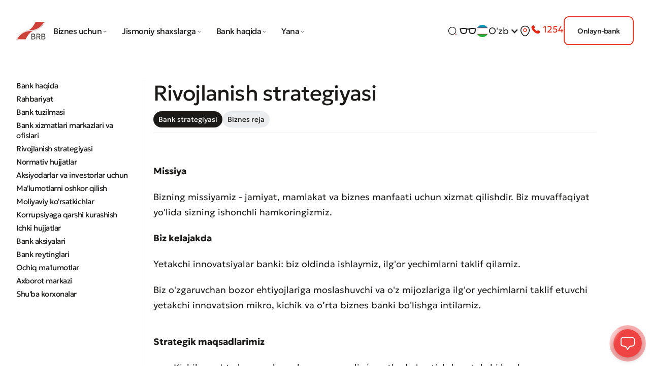

--- FILE ---
content_type: text/html; charset=utf-8
request_url: https://brb.uz/bank-haqida/rivojlanish-strategiyasi
body_size: 248291
content:
<!DOCTYPE html>
<html lang="uz">

<head>
  <meta charset="utf-8" />
<meta http-equiv="X-UA-Compatible" content="IE=edge" />
<meta name="viewport" content="width=device-width, initial-scale=1" />
<meta name="referrer" content="origin">
<meta name="csrf-token" content="STATAMIC_CSRF_TOKEN">
<style>.grecaptcha-badge { visibility: collapse !important }</style>


<script src="https://www.google.com/recaptcha/api.js" async defer></script>

<link rel="shortcut icon" type="image/x-icon" href="/assets/common/favicon.png">

<title>Rivojlanish strategiyasi</title>
<meta content="Har qadamda yoningizda!" name="description">

<meta property="og:site_name" content="Rivojlanish strategiyasi">
<meta property="og:url" content="https://brb.uz/bank-haqida/rivojlanish-strategiyasi">
<meta property="og:type" content="website">
<meta property="og:title" content="Rivojlanish strategiyasi">
<meta property="og:description" content="Har qadamda yoningizda!">
<meta property="og:image" content="https://brb.uz/assets/snippets/snippet-main-uzb.jpg">
<meta property="og:image:width" content="1200">
<meta property="og:image:height" content="630">

<meta name="twitter:card" content="summary_large_image">

<meta property="og:locale" content="uz_UZ">


  
    <meta name="robots" content="index, follow" />
  


<meta name="twitter:card" content="summary">
<meta property="twitter:domain" content="brb.uz">
<meta property="twitter:url" content="https://brb.uz/bank-haqida/rivojlanish-strategiyasi">
<meta property="twitter:title" content="Rivojlanish strategiyasi">
<meta property="twitter:description" content="Har qadamda yoningizda!">
<meta property="twitter:image" content="https://brb.uz/assets/snippets/snippet-main-uzb.jpg">


<link rel="canonical" href="https://brb.uz/bank-haqida/rivojlanish-strategiyasi">

  <link rel="alternate" hreflang="uz" href="https://brb.uz/bank-haqida/rivojlanish-strategiyasi">

  <link rel="alternate" hreflang="ru" href="https://brb.uz/ru/o-banke/strategiya-razvitiya">

  <link rel="alternate" hreflang="en" href="https://brb.uz/en/o-bankeen/strategiya-razvitiya">



<meta name="keywords" content="Tadbirkorlar uchun bank, biznes uchun kreditlar, tadbirkorlarga yordam, O&#039;zbekistonda kredit olish, kredit olish, foydali kredit, kichik va o&#039;rta biznes uchun kredit, hisob raqam, hisob raqamni ochish, biznesni boshlash, omonatlar, mikrokreditlar, kartalar, depozitlar">






    <script async src="https://www.googletagmanager.com/gtag/js?id=G-E5LDB6C6WJ"></script>
    <script>
        (function () {
            'use strict';
        
            var loadedGTM = false,
                gtmId = 'G-E5LDB6C6WJ', // Твой GTM ID
                timerId;
        
            if (navigator.userAgent.indexOf('Googlebot') > -1) {
                loadGTM();
            } else {
                window.addEventListener('scroll', loadGTM, {passive: true});
                window.addEventListener('touchstart', loadGTM);
                document.addEventListener('mouseenter', loadGTM);
                document.addEventListener('click', loadGTM);
                document.addEventListener('DOMContentLoaded', loadFallback);
            }
        
            function loadFallback() {
                timerId = setTimeout(loadGTM, 5000);
            }
        
            function loadGTM(e) {
                if (e && e.type) {
                    console.log(e.type);
                } else {
                    console.log('DOMContentLoaded');
                }
        
                if (loadedGTM) {
                    return;
                }
        
                // (function (w, d, s, l, i) {
                //    w[l] = w[l] || [];
                //    w[l].push({
                //        'gtm.start': new Date().getTime(),
                //        event: 'gtm.js'
                //    });
                //    var f = d.getElementsByTagName(s)[0],
                //        j = d.createElement(s),
                //        dl = l != 'dataLayer' ? '&l=' + l : '';
                //    j.async = true;
                //    j.src = 'https://www.googletagmanager.com/gtm.js?id=' + i + dl;
                //    f.parentNode.insertBefore(j, f);
                // })(window, document, 'script', 'dataLayer', gtmId);
                
                window.dataLayer = window.dataLayer || [];
                function gtag(){dataLayer.push(arguments);}
                gtag('js', new Date());
            
                gtag('config', gtmId);
        
                loadedGTM = true;
                clearTimeout(timerId);
        
                window.removeEventListener('scroll', loadGTM);
                window.removeEventListener('touchstart', loadGTM);
                document.removeEventListener('mouseenter', loadGTM);
                document.removeEventListener('click', loadGTM);
                document.removeEventListener('DOMContentLoaded', loadFallback);
            }
        })();
    </script>



    <meta name="google-site-verification" content="l5Vrqpcx3mu-CY_ZzKmnyxr2q_7UOsRe-LhvgpgJ4JA" />





  <script>

    ( function () {
      'use strict';

      // Флаг, что Метрика уже загрузилась.
      var loadedMetrica = false,
          // Ваш идентификатор сайта в Яндекс.Метрика.
          metricaId     = '95767759',
          // Переменная для хранения таймера.
          timerId;

      // Для бота Яндекса грузим Метрику сразу без "отложки",
      // чтобы в панели Метрики были зелёные кружочки
      // при проверке корректности установки счётчика.
      if ( navigator.userAgent.indexOf( 'YandexMetrika' ) > -1 ) {
          loadMetrica();
      } else {
          // Подключаем Метрику, если юзер начал скроллить.
          window.addEventListener( 'scroll', loadMetrica, {passive: true} );

          // Подключаем Метрику, если юзер коснулся экрана.
          window.addEventListener( 'touchstart', loadMetrica );

          // Подключаем Метрику, если юзер дернул мышкой.
          document.addEventListener( 'mouseenter', loadMetrica );

          // Подключаем Метрику, если юзер кликнул мышкой.
          document.addEventListener( 'click', loadMetrica );

          // Подключаем Метрику при полной загрузке DOM дерева,
          // с "отложкой" в 1 секунду через setTimeout,
          // если пользователь ничего вообще не делал (фоллбэк).
          document.addEventListener( 'DOMContentLoaded', loadFallback );
      }

      function loadFallback() {
          timerId = setTimeout( loadMetrica, 5000 );
      }

      function loadMetrica( e ) {

          // Пишем отладку в консоль браузера.
          if ( e && e.type ) {
              console.log( e.type );
          } else {
              console.log( 'DOMContentLoaded' );
          }

          // Если флаг загрузки Метрики отмечен,
          // то ничего более не делаем.
          if ( loadedMetrica ) {
              return;
          }

          (function(m,e,t,r,i,k,a){m[i]=m[i]||function(){(m[i].a=m[i].a||[]).push(arguments)}; m[i].l=1*new Date();k=e.createElement(t),a=e.getElementsByTagName(t)[0],k.async=1,k.src=r,a.parentNode.insertBefore(k,a)}) (window, document, "script", "https://cdn.jsdelivr.net/npm/yandex-metrica-watch/tag.js", "ym");
          ym( metricaId, "init", { clickmap:true, trackLinks:true, accurateTrackBounce:true, webvisor:true });

          // Отмечаем флаг, что Метрика загрузилась,
          // чтобы не загружать её повторно при других
          // событиях пользователя и старте фоллбэка.
          loadedMetrica = true;

          // Очищаем таймер, чтобы избежать лишних утечек памяти.
          clearTimeout( timerId );

          // Отключаем всех наших слушателей от всех событий,
          // чтобы избежать утечек памяти.
          window.removeEventListener( 'scroll', loadMetrica );
          window.removeEventListener( 'touchstart', loadMetrica );
          document.removeEventListener( 'mouseenter', loadMetrica );
          document.removeEventListener( 'click', loadMetrica );
          document.removeEventListener( 'DOMContentLoaded', loadFallback );
      }
  } )()
  </script>



    <meta name="yandex-verification" content="86dc89a9ce1ca27b" />



<script type="text/javascript">!function(o,c){var n=c.documentElement,t=" w-mod-";n.className+=t+"js",("ontouchstart"in o||o.DocumentTouch&&c instanceof DocumentTouch)&&(n.className+=t+"touch")}(window,document);</script>

<link rel="preload" as="style" href="https://brb.uz/build/assets/site-33a72ad9.css" /><link rel="stylesheet" href="https://brb.uz/build/assets/site-33a72ad9.css" />
<link rel="stylesheet" href="/css/app.css?v=6">

<style>
  .card-component > img {
    transition: transform 0.3s ease;
  }
  .card-component:hover > img {
    transform: scale(1.15);
  }
</style>


<style>
    .card {
        background: linear-gradient(to bottom,var(--grey-1),var(--grey-1)) !important;
    }
</style>

</head>

<body class="">

  
    
      <style>
    .navbar_options {
        gap: 0 20px;
    }

    .w-icon-dropdown-toggle {
        margin: auto;
    }

    .navbar_lang-dropdown.w-dropdown-toggle {
        padding-right: 20px;
    }
</style>
<nav class="navbar_custom">
    <div class="container-regular">
        <div class="navbar_custom_wrapper">
            <div class="navbar_custom_links-left">

                <style>
    .logo-wrapper {
        width: auto;
    }

    @media (max-width: 767px) {
        .logo-wrapper {
            width: 70px;
        }
    }

    .logo-wrapper.footer-logo .logo {
        align-items: flex-start;
    }
</style>

<a href="https://brb.uz" aria-current="page" class="logo-wrapper w-inline-block w--current">
  <div class="w-embed ">
    <img src="/assets/logo/korotkii-logotip-brb.svg" alt="">
  </div>
</a>

                
<style>

    .navbar_custom_links-left .navbar_custom__call {
        display: none;
    }


    @media (max-width: 479px) {
        .navbar_custom_links-left .navbar_custom__call {
            margin-left: auto;
            margin-right: 0;
            display: block;
        }
    }
</style>

<div class="navbar_custom__call">
    <a href="tel:1254">
        <svg version="1.1" id="Layer_1" xmlns="http://www.w3.org/2000/svg" xmlns:xlink="http://www.w3.org/1999/xlink" x="0px" y="0px"
             viewBox="0 0 633.3 600" style="enable-background:new 0 0 633.3 600;" xml:space="preserve">
                <path d="M435.2,380.2L420,395.3c0,0-36.1,35.9-134.6-62.1C186.9,235.3,223,199.4,223,199.4l9.6-9.5c23.6-23.4,25.8-61,5.2-88.5
                  l-42-56.1c-25.4-34-74.6-38.5-103.7-9.5l-52.3,52c-14.5,14.4-24.1,33-23,53.7c3,52.9,26.9,166.6,160.4,299.4
                  c141.6,140.8,274.4,146.3,328.7,141.3c17.2-1.6,32.1-10.3,44.2-22.3l47.4-47.1c32-31.8,23-86.3-17.9-108.5l-63.7-34.6
                  C488.9,355,456.2,359.3,435.2,380.2z"/>
              </svg>
        1254
    </a>
</div>



                
                <!-- Search Toggle Button -->
<button class="btn-search-toggle" onclick="openModal()" aria-label="Qidiruv">
    <svg xmlns="http://www.w3.org/2000/svg" width="18" height="18" viewBox="0 0 18 18" fill="none">
        <path d="M8.625 16.3125C4.3875 16.3125 0.9375 12.8625 0.9375 8.625C0.9375 4.3875 4.3875 0.9375 8.625 0.9375C12.8625 0.9375 16.3125 4.3875 16.3125 8.625C16.3125 12.8625 12.8625 16.3125 8.625 16.3125ZM8.625 2.0625C5.0025 2.0625 2.0625 5.01 2.0625 8.625C2.0625 12.24 5.0025 15.1875 8.625 15.1875C12.2475 15.1875 15.1875 12.24 15.1875 8.625C15.1875 5.01 12.2475 2.0625 8.625 2.0625Z" fill="black"/>
        <path d="M16.5 17.0625C16.3575 17.0625 16.215 17.01 16.1025 16.8975L14.6025 15.3975C14.385 15.18 14.385 14.82 14.6025 14.6025C14.82 14.385 15.18 14.385 15.3975 14.6025L16.8975 16.1025C17.115 16.32 17.115 16.68 16.8975 16.8975C16.785 17.01 16.6425 17.0625 16.5 17.0625Z" fill="#E52716"/>
    </svg>
</button>


                
                <style>
    .navbar_custom_links-left .map-button {
        display: none;
    }

    .map-button {
        display: flex;
        align-items: center;
    }

    @media screen and (max-width: 991px) {
        .navbar_custom_links-left .map-button {
            display: flex;
        }
    }
</style>

<a href="/bank-ofislari-va-bankomatlar" class="map-button">
    <svg width="24" height="24" viewBox="0 0 24 25" fill="none" xmlns="http://www.w3.org/2000/svg">
        <path d="M12 14.6699C9.87 14.6699 8.13 12.9399 8.13 10.7999C8.13 8.65994 9.87 6.93994 12 6.93994C14.13 6.93994 15.87 8.66994 15.87 10.8099C15.87 12.9499 14.13 14.6699 12 14.6699ZM12 8.43994C10.7 8.43994 9.63 9.49994 9.63 10.8099C9.63 12.1199 10.69 13.1799 12 13.1799C13.31 13.1799 14.37 12.1199 14.37 10.8099C14.37 9.49994 13.3 8.43994 12 8.43994Z" fill="#E52716"/>
        <path d="M12 23.26C10.52 23.26 9.02999 22.7 7.86999 21.59C4.91999 18.75 1.65999 14.22 2.88999 8.83C3.99999 3.94 8.26999 1.75 12 1.75C12 1.75 12 1.75 12.01 1.75C15.74 1.75 20.01 3.94 21.12 8.84C22.34 14.23 19.08 18.75 16.13 21.59C14.97 22.7 13.48 23.26 12 23.26ZM12 3.25C9.08999 3.25 5.34999 4.8 4.35999 9.16C3.27999 13.87 6.23999 17.93 8.91999 20.5C10.65 22.17 13.36 22.17 15.09 20.5C17.76 17.93 20.72 13.87 19.66 9.16C18.66 4.8 14.91 3.25 12 3.25Z" fill="black"/>
    </svg>
</a>

                <div id="burger-menu-btn" data-w-id="1f96a21a-8693-88ed-f171-c60f4470a803" class="burger-wrapper">
    <div class="burger w-embed">
        <svg width="48" height="48" viewBox="0 0 48 48" fill="none" xmlns="http://www.w3.org/2000/svg">
            <rect width="48" height="48" rx="16" fill="#F3F3F3"/>
            <rect width="16.3333" height="1.86667" rx="0.933333" transform="matrix(-1 0 0 1 32.1667 28.9)" fill="#0D0B26"/>
            <rect width="7" height="1.86667" rx="0.933333" transform="matrix(-1 0 0 1 32.1667 23.0667)" fill="#E52716"/>
            <rect width="11.6667" height="1.86667" rx="0.933333" transform="matrix(-1 0 0 1 32.1667 17.2333)" fill="#0D0B26"/>
        </svg>

    </div>
    <div class="burger-close w-embed">
        <svg width="48" height="48" viewBox="0 0 48 48" fill="none" xmlns="http://www.w3.org/2000/svg">
            <rect width="48" height="48" rx="16" fill="#F3F3F3"/>
            <rect x="15.8333" y="15.8333" width="16.3333" height="1.86667" rx="0.933333" fill="#E52716"/>
            <path d="M16.8333 19.8333H31.1664C31.4425 19.8333 31.6664 20.0572 31.6664 20.3333V31.1663C31.6664 31.4425 31.4425 31.6663 31.1664 31.6663H16.8333C16.5572 31.6663 16.3333 31.4425 16.3333 31.1663V20.3333C16.3333 20.0572 16.5572 19.8333 16.8333 19.8333Z" stroke="#0D0B26"/>
        </svg>
    </div>
</div>

<style>
    @media screen and (max-width: 479px) {
        .burger {
            width: 48px;
            height: 48px;
        }
    }

    @media screen and (max-width: 479px) {
        .burger-close {
            width: 48px;
            height: 48px;
        }
    }
</style>

                <style>
    .header-links .w-dropdown .dropdown-list {
        padding-top: 0;
        pointer-events: none; /* Невидимая часть не блокирует hover */
    }

    .header-links .w-dropdown .dropdown-list.w--open .dropdown-list__in {
        pointer-events: auto; /* Только видимый контент кликабелен */
    }

    /* Toggle должен быть выше dropdown для hover */
    .header-links .header-dropdown.w-dropdown-toggle {
        position: relative;
        z-index: 100;
    }

    .header-links .w-dropdown .dropdown-list {
        z-index: 99;
    }

    /* Мост для плавного перехода мыши к dropdown */
    .header-links .w-dropdown .dropdown-list::before {
        content: '';
        position: absolute;
        top: -88px;
        left: 0;
        right: 0;
        height: 88px;
        background: transparent;
        pointer-events: none; /* Мост не блокирует hover на toggle */
    }
</style>

<div class="header-links">
  
    <div class="dropdown w-dropdown">
      <div class="header-dropdown w-dropdown-toggle">
        <div class="text-regular">
          <a href="/">
            Biznes uchun
          </a>
        </div>
        <div class="dropdown-arrow w-embed">
          <svg xmlns="http://www.w3.org/2000/svg" width="100%" height="100%" viewbox="0 0 7 5" fill="none" preserveaspectratio="xMidYMid meet" aria-hidden="true" role="img">
            <path d="M1 1.25L3.5 3.75L6 1.25" stroke="currentColor"></path>
          </svg>
        </div>
      </div>
      <nav class="dropdown-list w-dropdown-list">
        <div class="dropdown-list__in">
          <div data-current="Tab 0" data-easing="ease" data-duration-in="300" data-duration-out="100" class="tabs-dropdown w-tabs">
            <div class="dropdown-leftside w-tab-menu">
              
                <a data-w-tab="Tab 0" class="tab-link w-inline-block w-tab-link w--current">
                  <div>Mikro va kichik biznes</div>
                  <div class="arrow-dropdown-open w-embed">
                    <svg xmlns="http://www.w3.org/2000/svg" width="100%" height="100%" viewbox="0 0 9 9" fill="none" preserveaspectratio="xMidYMid meet" aria-hidden="true" role="img">
                      <path d="M8.35355 4.85355C8.54882 4.65829 8.54882 4.34171 8.35355 4.14645L5.17157 0.964466C4.97631 0.769204 4.65973 0.769204 4.46447 0.964466C4.2692 1.15973 4.2692 1.47631 4.46447 1.67157L7.29289 4.5L4.46447 7.32843C4.2692 7.52369 4.2692 7.84027 4.46447 8.03553C4.65973 8.2308 4.97631 8.2308 5.17157 8.03553L8.35355 4.85355ZM0 5H8V4H0V5Z" fill="currentColor"></path>
                    </svg>
                  </div>
                </a>
              
                <a data-w-tab="Tab 1" class="tab-link w-inline-block w-tab-link ">
                  <div>O‘rta va yirik biznes</div>
                  <div class="arrow-dropdown-open w-embed">
                    <svg xmlns="http://www.w3.org/2000/svg" width="100%" height="100%" viewbox="0 0 9 9" fill="none" preserveaspectratio="xMidYMid meet" aria-hidden="true" role="img">
                      <path d="M8.35355 4.85355C8.54882 4.65829 8.54882 4.34171 8.35355 4.14645L5.17157 0.964466C4.97631 0.769204 4.65973 0.769204 4.46447 0.964466C4.2692 1.15973 4.2692 1.47631 4.46447 1.67157L7.29289 4.5L4.46447 7.32843C4.2692 7.52369 4.2692 7.84027 4.46447 8.03553C4.65973 8.2308 4.97631 8.2308 5.17157 8.03553L8.35355 4.85355ZM0 5H8V4H0V5Z" fill="currentColor"></path>
                    </svg>
                  </div>
                </a>
              
            </div>
            <div class="dropdown-rightside w-tab-content">
              
                <div data-w-tab="Tab 0" class="tab-pane w-tab-pane">
                  <div class="tab-pane-content">
                    
                      <div class="column-dropdown">
                        
                          <a href="/kreditlar" class="dropdown-link-heading">Kreditlar</a>
                          
                        
                          <a href="https://brb.uz/kreditlar/murabaha" class="dropdown-link-heading">Islom moliyasi</a>
                          
                        
                          <a href="/hisob-raqamni-ochish-xizmati" class="dropdown-link-heading">Tarif paketlari</a>
                          
                        
                          <a href="/yuridik-shaxslarga-xizmat-korsatish-boyicha-bank-tariflari" class="dropdown-link-heading">Tariflar</a>
                          
                        
                          <a href="/depozitlar" class="dropdown-link-heading">Depozitlar</a>
                          
                        
                          <a href="/biznes-bankovskaya-garantiya" class="dropdown-link-heading">Bank kafolatlar</a>
                          
                        
                      </div>
                    
                      <div class="column-dropdown">
                        
                          <a href="/xorijiy-kreditlar" class="dropdown-link-heading">Xorijiy kredit liniyalari</a>
                          
                        
                          <a href="/kartalar" class="dropdown-link-heading">Kartalar</a>
                          
                        
                          <a href="/brb-biznes" class="dropdown-link-heading">Biznes 24/7</a>
                          
                        
                          <a href="/namunaviy-biznes-rejalar" class="dropdown-link-heading">Namunaviy biznes rejalar</a>
                          
                        
                      </div>
                    
                      <div class="column-dropdown">
                        
                      </div>
                    
                  </div>
                </div>
              
                <div data-w-tab="Tab 1" class="tab-pane w-tab-pane">
                  <div class="tab-pane-content">
                    
                      <div class="column-dropdown">
                        
                          <a href="/korporativ-mijozlarga" class="dropdown-link-heading">Korporativ mijozlarga kreditlar</a>
                          
                        
                          <a href="/factoring" class="dropdown-link-heading">Faktoring</a>
                          
                        
                          <a href="/xorijiy-kreditlar" class="dropdown-link-heading">Xorijiy kredit liniyalari</a>
                          
                        
                          <a href="/tolov-terminallari" class="dropdown-link-heading">Toʻlov terminalini ijaraga berish</a>
                          
                        
                          <a href="/tranzaksion-banking" class="dropdown-link-heading">Tranzaksion banking</a>
                          
                        
                          <a href="/swift-gpi-tracker" class="dropdown-link-heading">SWIFT GPI Tracker</a>
                          
                        
                      </div>
                    
                      <div class="column-dropdown">
                        
                          <a href="/internet-banking-va-mobil-banking" class="dropdown-link-heading">Masofadan xizmat ko‘rsatish tizimlari</a>
                          
                        
                          <a href="/depozitlar" class="dropdown-link-heading">Depozitlar</a>
                          
                        
                          <a href="/kartalar" class="dropdown-link-heading">Korporativ kartalar</a>
                          
                        
                          <a href="/ish-haqi-loyihasi" class="dropdown-link-heading">Ish haqi loyihasi</a>
                          
                        
                          <a href="/biznes-bankovskaya-garantiya" class="dropdown-link-heading">Bank kafolatlar</a>
                          
                        
                      </div>
                    
                  </div>
                </div>
              
            </div>
          </div>
        </div>
      </nav>
    </div>
  
    <div class="dropdown w-dropdown">
      <div class="header-dropdown w-dropdown-toggle">
        <div class="text-regular">
          <a href="/jismoniy-shaxslarga">
            Jismoniy shaxslarga
          </a>
        </div>
        <div class="dropdown-arrow w-embed">
          <svg xmlns="http://www.w3.org/2000/svg" width="100%" height="100%" viewbox="0 0 7 5" fill="none" preserveaspectratio="xMidYMid meet" aria-hidden="true" role="img">
            <path d="M1 1.25L3.5 3.75L6 1.25" stroke="currentColor"></path>
          </svg>
        </div>
      </div>
      <nav class="dropdown-list w-dropdown-list">
        <div class="dropdown-list__in">
          <div data-current="Tab 0" data-easing="ease" data-duration-in="300" data-duration-out="100" class="tabs-dropdown w-tabs">
            <div class="dropdown-leftside w-tab-menu">
              
                <a data-w-tab="Tab 0" class="tab-link w-inline-block w-tab-link w--current">
                  <div>Jismoniy shaxslar uchun</div>
                  <div class="arrow-dropdown-open w-embed">
                    <svg xmlns="http://www.w3.org/2000/svg" width="100%" height="100%" viewbox="0 0 9 9" fill="none" preserveaspectratio="xMidYMid meet" aria-hidden="true" role="img">
                      <path d="M8.35355 4.85355C8.54882 4.65829 8.54882 4.34171 8.35355 4.14645L5.17157 0.964466C4.97631 0.769204 4.65973 0.769204 4.46447 0.964466C4.2692 1.15973 4.2692 1.47631 4.46447 1.67157L7.29289 4.5L4.46447 7.32843C4.2692 7.52369 4.2692 7.84027 4.46447 8.03553C4.65973 8.2308 4.97631 8.2308 5.17157 8.03553L8.35355 4.85355ZM0 5H8V4H0V5Z" fill="currentColor"></path>
                    </svg>
                  </div>
                </a>
              
            </div>
            <div class="dropdown-rightside w-tab-content">
              
                <div data-w-tab="Tab 0" class="tab-pane w-tab-pane">
                  <div class="tab-pane-content">
                    
                      <div class="column-dropdown">
                        
                          <a href="/jismoniy-shaxslarga/kreditlar" class="dropdown-link-heading">Kreditlar</a>
                          
                        
                          <a href="/jismoniy-shaxslarga/kartalar" class="dropdown-link-heading">Kartalar</a>
                          
                        
                          <a href="/jismoniy-shaxslarga/pul-otkazmalari" class="dropdown-link-heading">Pul o'tkazmalari</a>
                          
                        
                          <a href="/jismoniy-shaxslarga/ipoteka" class="dropdown-link-heading">Ipoteka</a>
                          
                        
                          <a href="/jismoniy-shaxslarga/omonatlar" class="dropdown-link-heading">Omonatlar</a>
                          
                        
                      </div>
                    
                      <div class="column-dropdown">
                        
                          <a href="/jismoniy-shaxslarga/jismoniy-shaxslar-bank-tariflari" class="dropdown-link-heading">Tariflar</a>
                          
                        
                          <a href="/jismoniy-shaxslarga/investitsiyalar" class="dropdown-link-heading">Oltin o'lchovli quyma va esdalik tangalari</a>
                          
                        
                          <a href="/jismoniy-shaxslarga/swift-pul-otkazmalari" class="dropdown-link-heading">SWIFT pul o'tkazmalari</a>
                          
                        
                          <a href="/mahalla-info" class="dropdown-link-heading">Mahallangiz bankiri va agenti</a>
                          
                        
                          <a href="https://onelink.to/brb_web" class="dropdown-link-heading">BRB mobil ilovasi</a>
                          
                        
                          <a href="/valyutalar-kursi" class="dropdown-link-heading">Valyutalar kursi</a>
                          
                        
                      </div>
                    
                      <div class="column-dropdown">
                        
                      </div>
                    
                  </div>
                </div>
              
            </div>
          </div>
        </div>
      </nav>
    </div>
  
    <div class="dropdown w-dropdown">
      <div class="header-dropdown w-dropdown-toggle">
        <div class="text-regular">
          <a href="/bank-haqida">
            Bank haqida
          </a>
        </div>
        <div class="dropdown-arrow w-embed">
          <svg xmlns="http://www.w3.org/2000/svg" width="100%" height="100%" viewbox="0 0 7 5" fill="none" preserveaspectratio="xMidYMid meet" aria-hidden="true" role="img">
            <path d="M1 1.25L3.5 3.75L6 1.25" stroke="currentColor"></path>
          </svg>
        </div>
      </div>
      <nav class="dropdown-list w-dropdown-list">
        <div class="dropdown-list__in">
          <div data-current="Tab 0" data-easing="ease" data-duration-in="300" data-duration-out="100" class="tabs-dropdown w-tabs">
            <div class="dropdown-leftside w-tab-menu">
              
                <a data-w-tab="Tab 0" class="tab-link w-inline-block w-tab-link w--current">
                  <div>Bank haqida ma'lumot</div>
                  <div class="arrow-dropdown-open w-embed">
                    <svg xmlns="http://www.w3.org/2000/svg" width="100%" height="100%" viewbox="0 0 9 9" fill="none" preserveaspectratio="xMidYMid meet" aria-hidden="true" role="img">
                      <path d="M8.35355 4.85355C8.54882 4.65829 8.54882 4.34171 8.35355 4.14645L5.17157 0.964466C4.97631 0.769204 4.65973 0.769204 4.46447 0.964466C4.2692 1.15973 4.2692 1.47631 4.46447 1.67157L7.29289 4.5L4.46447 7.32843C4.2692 7.52369 4.2692 7.84027 4.46447 8.03553C4.65973 8.2308 4.97631 8.2308 5.17157 8.03553L8.35355 4.85355ZM0 5H8V4H0V5Z" fill="currentColor"></path>
                    </svg>
                  </div>
                </a>
              
                <a data-w-tab="Tab 1" class="tab-link w-inline-block w-tab-link ">
                  <div>Aksiyadorlar va investorlar</div>
                  <div class="arrow-dropdown-open w-embed">
                    <svg xmlns="http://www.w3.org/2000/svg" width="100%" height="100%" viewbox="0 0 9 9" fill="none" preserveaspectratio="xMidYMid meet" aria-hidden="true" role="img">
                      <path d="M8.35355 4.85355C8.54882 4.65829 8.54882 4.34171 8.35355 4.14645L5.17157 0.964466C4.97631 0.769204 4.65973 0.769204 4.46447 0.964466C4.2692 1.15973 4.2692 1.47631 4.46447 1.67157L7.29289 4.5L4.46447 7.32843C4.2692 7.52369 4.2692 7.84027 4.46447 8.03553C4.65973 8.2308 4.97631 8.2308 5.17157 8.03553L8.35355 4.85355ZM0 5H8V4H0V5Z" fill="currentColor"></path>
                    </svg>
                  </div>
                </a>
              
            </div>
            <div class="dropdown-rightside w-tab-content">
              
                <div data-w-tab="Tab 0" class="tab-pane w-tab-pane">
                  <div class="tab-pane-content">
                    
                      <div class="column-dropdown">
                        
                          <a href="/bank-haqida/rahbariyat" class="dropdown-link-heading">Rahbariyat</a>
                          
                        
                          <a href="/bank-haqida/bank-tuzilmasi" class="dropdown-link-heading">Bank tuzilmasi</a>
                          
                        
                          <a href="/bank-haqida/rivojlanish-strategiyasi" class="dropdown-link-heading">Rivojlanish strategiyasi</a>
                          
                        
                          <a href="/bank-haqida/bank-xizmatlari-markazlari-va-ofislari" class="dropdown-link-heading">Bank xizmatlari markazlari va ofislari</a>
                          
                        
                          <a href="/bank-haqida/ichki-hujjatlar" class="dropdown-link-heading">Ichki hujjatlar</a>
                          
                        
                          <a href="/bank-haqida/shoba-korxonalar" class="dropdown-link-heading">Shu'ba korxonalar</a>
                          
                        
                      </div>
                    
                      <div class="column-dropdown">
                        
                          <a href="/bank-haqida/axborot-xizmati" class="dropdown-link-heading">Axborot xizmati</a>
                          
                        
                          <a href="/bank-haqida/ochiq-malumotlar" class="dropdown-link-heading">Ochiq ma'lumotlar</a>
                          
                        
                          <a href="/bank-haqida/ichki-hujjatlar" class="dropdown-link-heading">Ichki hujjatlar</a>
                          
                        
                          <a href="/interaktiv-xizmatlar" class="dropdown-link-heading">Interaktiv xizmatlar</a>
                          
                        
                          <a href="/boglanish" class="dropdown-link-heading">Bog'lanish</a>
                          
                        
                      </div>
                    
                      <div class="column-dropdown">
                        
                      </div>
                    
                  </div>
                </div>
              
                <div data-w-tab="Tab 1" class="tab-pane w-tab-pane">
                  <div class="tab-pane-content">
                    
                      <div class="column-dropdown">
                        
                          <a href="/aksiyodarlar-va-investorlar-uchun" class="dropdown-link-heading">Aksiyodarlar va investorlar uchun</a>
                          
                        
                          <a href="/bank-haqida/malumotlarni-oshkor-qilish" class="dropdown-link-heading">Ma'lumotlarni oshkor qilish</a>
                          
                        
                          <a href="/aksiyodarlar-va-investorlar-uchun/korporativ-boshqaruv" class="dropdown-link-heading">Korporativ boshqaruv</a>
                          
                        
                          <a href="/bank-haqida/bank-reytinglari" class="dropdown-link-heading">Bank reytinglari</a>
                          
                        
                      </div>
                    
                      <div class="column-dropdown">
                        
                          <a href="/bank-haqida/moliyaviy-korsatkichlar" class="dropdown-link-heading">Moliyaviy ko'rsatkichlar</a>
                          
                        
                          <a href="/bank-haqida/normativ-hujjatlar" class="dropdown-link-heading">Normativ hujjatlar</a>
                          
                        
                          <a href="/bank-haqida/bank-aksiyalari" class="dropdown-link-heading">Bank aksiyalari</a>
                          
                        
                      </div>
                    
                  </div>
                </div>
              
            </div>
          </div>
        </div>
      </nav>
    </div>
  
    <div class="dropdown w-dropdown">
      <div class="header-dropdown w-dropdown-toggle">
        <div class="text-regular">
          <a href="#">
            Yana
          </a>
        </div>
        <div class="dropdown-arrow w-embed">
          <svg xmlns="http://www.w3.org/2000/svg" width="100%" height="100%" viewbox="0 0 7 5" fill="none" preserveaspectratio="xMidYMid meet" aria-hidden="true" role="img">
            <path d="M1 1.25L3.5 3.75L6 1.25" stroke="currentColor"></path>
          </svg>
        </div>
      </div>
      <nav class="dropdown-list w-dropdown-list">
        <div class="dropdown-list__in">
          <div data-current="Tab 0" data-easing="ease" data-duration-in="300" data-duration-out="100" class="tabs-dropdown w-tabs">
            <div class="dropdown-leftside w-tab-menu">
              
                <a data-w-tab="Tab 0" class="tab-link w-inline-block w-tab-link w--current">
                  <div>Yana</div>
                  <div class="arrow-dropdown-open w-embed">
                    <svg xmlns="http://www.w3.org/2000/svg" width="100%" height="100%" viewbox="0 0 9 9" fill="none" preserveaspectratio="xMidYMid meet" aria-hidden="true" role="img">
                      <path d="M8.35355 4.85355C8.54882 4.65829 8.54882 4.34171 8.35355 4.14645L5.17157 0.964466C4.97631 0.769204 4.65973 0.769204 4.46447 0.964466C4.2692 1.15973 4.2692 1.47631 4.46447 1.67157L7.29289 4.5L4.46447 7.32843C4.2692 7.52369 4.2692 7.84027 4.46447 8.03553C4.65973 8.2308 4.97631 8.2308 5.17157 8.03553L8.35355 4.85355ZM0 5H8V4H0V5Z" fill="currentColor"></path>
                    </svg>
                  </div>
                </a>
              
            </div>
            <div class="dropdown-rightside w-tab-content">
              
                <div data-w-tab="Tab 0" class="tab-pane w-tab-pane">
                  <div class="tab-pane-content">
                    
                      <div class="column-dropdown">
                        
                          <a href="/axborot-markazi/yangiliklar" class="dropdown-link-heading">Yangiliklar</a>
                          
                        
                          <a href="/axborot-markazi/tenderlar" class="dropdown-link-heading">Tanlov va tenderlar</a>
                          
                        
                          <a href="/bosh-ish-orinlari" class="dropdown-link-heading">Bo'sh ish o'rinlari</a>
                          
                        
                          <a href="/sotuvdagi-mulklar" class="dropdown-link-heading">Sotuvdagi mulklar</a>
                          
                        
                      </div>
                    
                      <div class="column-dropdown">
                        
                          <a href="/ichki-nazorat" class="dropdown-link-heading">Ichki nazorat</a>
                          
                        
                          <a href="/korrupsiyaga-qarshi-kurashish" class="dropdown-link-heading">Korrupsiyaga qarshi kurashish</a>
                          
                        
                          <a href="/virtual-qabulxona" class="dropdown-link-heading">Fuqarolar murojaatlari</a>
                          
                        
                          <a href="/biznesni-rivojlantirish-mikromoliya-tashkiloti" class="dropdown-link-heading">Biznesni Rivojlantirish Mikromoliya Tashkiloti</a>
                          
                        
                          <a href="/foydali-resurslar" class="dropdown-link-heading">Foydali resurslar</a>
                          
                        
                          <a href="/faq" class="dropdown-link-heading">Ko'p beriladigan savollar (FAQ)</a>
                          
                        
                          <a href="/interaktiv-xizmatlar" class="dropdown-link-heading">Interaktiv xizmatlar</a>
                          
                        
                      </div>
                    
                  </div>
                </div>
              
            </div>
          </div>
        </div>
      </nav>
    </div>
  
</div>

<script>
(function() {
    // Ждём загрузки DOM
    if (document.readyState === 'loading') {
        document.addEventListener('DOMContentLoaded', initHeaderDropdowns);
    } else {
        initHeaderDropdowns();
    }

    function initHeaderDropdowns() {
        var headerLinks = document.querySelector('.header-links');
        if (!headerLinks) return;

        var dropdowns = headerLinks.querySelectorAll('.w-dropdown');
        var closeTimeout = null;

        function closeAllDropdowns() {
            dropdowns.forEach(function(dd) {
                var t = dd.querySelector('.w-dropdown-toggle');
                var l = dd.querySelector('.w-dropdown-list');
                if (t) {
                    t.classList.remove('w--open');
                    t.setAttribute('aria-expanded', 'false');
                }
                if (l) l.classList.remove('w--open');
            });
        }

        function openDropdown(dropdown) {
            var toggle = dropdown.querySelector('.w-dropdown-toggle');
            var list = dropdown.querySelector('.w-dropdown-list');
            if (toggle) {
                toggle.classList.add('w--open');
                toggle.setAttribute('aria-expanded', 'true');
            }
            if (list) list.classList.add('w--open');
        }

        dropdowns.forEach(function(dropdown) {
            var toggle = dropdown.querySelector('.w-dropdown-toggle');
            var list = dropdown.querySelector('.w-dropdown-list');
            var listIn = dropdown.querySelector('.dropdown-list__in');

            // При наведении на toggle
            toggle.addEventListener('mouseenter', function() {
                clearTimeout(closeTimeout);
                closeAllDropdowns();
                openDropdown(dropdown);
            });

            // При наведении на контент dropdown - не закрывать
            if (listIn) {
                listIn.addEventListener('mouseenter', function() {
                    clearTimeout(closeTimeout);
                });

                listIn.addEventListener('mouseleave', function() {
                    closeTimeout = setTimeout(closeAllDropdowns, 150);
                });
            }

            // При уходе с toggle
            toggle.addEventListener('mouseleave', function(e) {
                // Проверяем куда ушла мышь
                var relatedTarget = e.relatedTarget;
                if (relatedTarget && (listIn && listIn.contains(relatedTarget))) {
                    return; // Мышь ушла на контент dropdown - не закрываем
                }
                closeTimeout = setTimeout(closeAllDropdowns, 150);
            });
        });
    }
})();
</script>


            </div>

            <div class="navbar_options">
                
                <!-- Search Toggle Button -->
<button class="btn-search-toggle" onclick="openModal()" aria-label="Qidiruv">
    <svg xmlns="http://www.w3.org/2000/svg" width="18" height="18" viewBox="0 0 18 18" fill="none">
        <path d="M8.625 16.3125C4.3875 16.3125 0.9375 12.8625 0.9375 8.625C0.9375 4.3875 4.3875 0.9375 8.625 0.9375C12.8625 0.9375 16.3125 4.3875 16.3125 8.625C16.3125 12.8625 12.8625 16.3125 8.625 16.3125ZM8.625 2.0625C5.0025 2.0625 2.0625 5.01 2.0625 8.625C2.0625 12.24 5.0025 15.1875 8.625 15.1875C12.2475 15.1875 15.1875 12.24 15.1875 8.625C15.1875 5.01 12.2475 2.0625 8.625 2.0625Z" fill="black"/>
        <path d="M16.5 17.0625C16.3575 17.0625 16.215 17.01 16.1025 16.8975L14.6025 15.3975C14.385 15.18 14.385 14.82 14.6025 14.6025C14.82 14.385 15.18 14.385 15.3975 14.6025L16.8975 16.1025C17.115 16.32 17.115 16.68 16.8975 16.8975C16.785 17.01 16.6425 17.0625 16.5 17.0625Z" fill="#E52716"/>
    </svg>
</button>


                
                <div class="dropdown dropdown_access">
  <div class="dropdown__toggle accessebility-img w-embed" style="cursor:pointer;" data-element="dropdown-toggle" data-target="access-menu">
    <svg xmlns="http://www.w3.org/2000/svg" width="100%" height="100%" viewbox="0 0 33 12" fill="none"
      preserveaspectratio="xMidYMid meet" aria-hidden="true" role="img">
      <path
        d="M14 4C14 3.46957 14.2634 2.96086 14.7322 2.58579C15.2011 2.21071 15.837 2 16.5 2C17.163 2 17.7989 2.21071 18.2678 2.58579C18.7366 2.96086 19 3.46957 19 4"
        stroke="currentColor" stroke-width="2" stroke-linecap="round" stroke-linejoin="round"></path>
      <path d="M31 2H32" stroke="currentColor" stroke-width="2" stroke-linecap="round" stroke-linejoin="round">
      </path>
      <path d="M2 2H1" stroke="currentColor" stroke-width="2" stroke-linecap="round" stroke-linejoin="round">
      </path>
      <path
        d="M2 2.11111C2 8.77778 3.2 11 8 11C12.8 11 14 8.77778 14 2.11111C14 2.11111 12.8 1 8 1C3.2 1 2 2.11111 2 2.11111Z"
        stroke="currentColor" stroke-width="2" stroke-linecap="round" stroke-linejoin="round"></path>
      <path
        d="M31 2.11111C31 8.77778 29.8 11 25 11C20.2 11 19 8.77778 19 2.11111C19 2.11111 20.2 1 25 1C29.8 1 31 2.11111 31 2.11111Z"
        stroke="currentColor" stroke-width="2" stroke-linecap="round" stroke-linejoin="round"></path>
    </svg>
    <div class="dropdown__toggle-tooltip">Maxsus qobiliyat</div>
  </div>
  <div class="dropdown__menu" id="access-menu">
    <div class="dropdown__menu-groups">
      <div class="dropdown__menu-group">
        
        <div class="dropdown__menu-title">Tashqi ko'rinish</div>
        <div class="dropdown__menu-list">
          <div class="dropdown__menu-item">
            <button class="dropdown__menu-button" data-element="button-access" id="default">
              <svg xmlns="http://www.w3.org/2000/svg" width="16" height="12" viewBox="0 0 16 12">
                <path id="check" d="M5.435,76.863l-5.2-5.23a.808.808,0,0,1,0-1.138l1.131-1.138a.8.8,0,0,1,1.131,0L6,72.88l7.5-7.546a.8.8,0,0,1,1.131,0l1.131,1.138a.808.808,0,0,1,0,1.138l-9.2,9.253a.8.8,0,0,1-1.131,0Z" transform="translate(0 -65.098)"></path>
              </svg>
              <div>Standart ko‘rinish</div>
            </button>
          </div>
          <div class="dropdown__menu-item">
            <button class="dropdown__menu-button" data-element="button-access" id="white-black">
              <svg xmlns="http://www.w3.org/2000/svg" width="16" height="12" viewBox="0 0 16 12">
                <path id="check" d="M5.435,76.863l-5.2-5.23a.808.808,0,0,1,0-1.138l1.131-1.138a.8.8,0,0,1,1.131,0L6,72.88l7.5-7.546a.8.8,0,0,1,1.131,0l1.131,1.138a.808.808,0,0,1,0,1.138l-9.2,9.253a.8.8,0,0,1-1.131,0Z" transform="translate(0 -65.098)"></path>
              </svg>
              <div>Qora va oq rejim</div>
            </button>
          </div>
          <div class="dropdown__menu-item">
            <button
              class="dropdown__menu-button"
              data-element="button-access"
              id="voice"
              data-instruction="Hurmatli foydalanuvchilar! Saytimizda matnni ovozli shaklda eshitish imkoniyati mavjud. Ushbu qulaylikdan uchun sahifadan kerakli matnni ajratib ko‘rsating."
              data-lang="uz"
            >
              <svg xmlns="http://www.w3.org/2000/svg" width="16" height="12" viewBox="0 0 16 12">
                <path id="check" d="M5.435,76.863l-5.2-5.23a.808.808,0,0,1,0-1.138l1.131-1.138a.8.8,0,0,1,1.131,0L6,72.88l7.5-7.546a.8.8,0,0,1,1.131,0l1.131,1.138a.808.808,0,0,1,0,1.138l-9.2,9.253a.8.8,0,0,1-1.131,0Z" transform="translate(0 -65.098)"></path>
              </svg>
              <div>Ovozli rejim</div>
            </button>
          </div>
        </div>
      </div>
      <div class="dropdown__menu-group">
        <div class="dropdown__menu-title">Shrift hajmi</div>
        <div class="dropdown__menu-list dropdown__menu-list_row">
          <div class="dropdown__menu-item">
            <button class="dropdown__menu-button dropdown__menu-button_bold" id="size-inc">A+</button>
          </div>
          <div class="dropdown__menu-item">
            <button class="dropdown__menu-button dropdown__menu-button_bold" id="size-des">A-</button>
          </div>
          <div class="dropdown__menu-item dropdown__menu-item_ml-auto">
            <button class="dropdown__menu-button" id="size-default">
              <svg class="dropdown__menu-icon dropdown__menu-icon_size-lg" xmlns="http://www.w3.org/2000/svg" width="23.996" height="24.002" viewBox="0 0 23.996 24.002">
                <path id="Union_8" data-name="Union 8" d="M18766.8,12407.314V12410a.6.6,0,1,1-1.2,0v-4.8h4.8a.6.6,0,1,1,0,1.2h-2.748a10.8,10.8,0,0,0,20.148-5.4.6.6,0,0,1,.59-.608.591.591,0,0,1,.434.175.577.577,0,0,1,.174.434,11.993,11.993,0,0,1-22.2,6.313Zm13.863-2.314-1.074-2.452h-5.207l-1.08,2.452h-1.441l4.436-9.8h1.387l4.451,9.8Zm-5.795-3.57h4.229l-2.111-4.8ZM18765,12401a11.994,11.994,0,0,1,22.2-6.314V12392a.607.607,0,0,1,.594-.608.617.617,0,0,1,.434.175.6.6,0,0,1,.174.434v4.8h-4.8a.6.6,0,1,1,0-1.2h2.748a10.8,10.8,0,0,0-20.148,5.4.6.6,0,1,1-1.2,0Z" transform="translate(-18765.002 -12389)"></path>
              </svg>
            </button>
          </div>
        </div>
      </div>
    </div>

  </div>
</div>


                <div class="navbar_lang">
   
    
      <div class="navbar_lang-flag-wrapper">
        <img src="https://brb.uz/build/assets/uz-98554c00.png" loading="lazy" alt="" class="navbar_lang-flag" />
      </div>
  
   
    
   
    
  
  <div data-hover="true" data-delay="400" class="w-dropdown">
    <div class="navbar_lang-dropdown w-dropdown-toggle">
      <div class="w-icon-dropdown-toggle"></div>
       
        
          O'zb 
        
       
        
       
        
      
    </div>
    <nav class="dropdown-list-2 w-dropdown-list">

      
          <a
              href="/ru/o-banke/strategiya-razvitiya"
              class="w-dropdown-link "
          >
            Рус
          </a>
          
            <div class="divider-horizontal"></div>
          
      
          <a
              href="/en/o-bankeen/strategiya-razvitiya"
              class="w-dropdown-link "
          >
            Eng
          </a>
          
      
    </nav>
  </div>
</div>

                <style>
    .navbar_custom_links-left .map-button {
        display: none;
    }

    .map-button {
        display: flex;
        align-items: center;
    }

    @media screen and (max-width: 991px) {
        .navbar_custom_links-left .map-button {
            display: flex;
        }
    }
</style>

<a href="/bank-ofislari-va-bankomatlar" class="map-button">
    <svg width="24" height="24" viewBox="0 0 24 25" fill="none" xmlns="http://www.w3.org/2000/svg">
        <path d="M12 14.6699C9.87 14.6699 8.13 12.9399 8.13 10.7999C8.13 8.65994 9.87 6.93994 12 6.93994C14.13 6.93994 15.87 8.66994 15.87 10.8099C15.87 12.9499 14.13 14.6699 12 14.6699ZM12 8.43994C10.7 8.43994 9.63 9.49994 9.63 10.8099C9.63 12.1199 10.69 13.1799 12 13.1799C13.31 13.1799 14.37 12.1199 14.37 10.8099C14.37 9.49994 13.3 8.43994 12 8.43994Z" fill="#E52716"/>
        <path d="M12 23.26C10.52 23.26 9.02999 22.7 7.86999 21.59C4.91999 18.75 1.65999 14.22 2.88999 8.83C3.99999 3.94 8.26999 1.75 12 1.75C12 1.75 12 1.75 12.01 1.75C15.74 1.75 20.01 3.94 21.12 8.84C22.34 14.23 19.08 18.75 16.13 21.59C14.97 22.7 13.48 23.26 12 23.26ZM12 3.25C9.08999 3.25 5.34999 4.8 4.35999 9.16C3.27999 13.87 6.23999 17.93 8.91999 20.5C10.65 22.17 13.36 22.17 15.09 20.5C17.76 17.93 20.72 13.87 19.66 9.16C18.66 4.8 14.91 3.25 12 3.25Z" fill="black"/>
    </svg>
</a>

            </div>

            <div class="navbar_custom_links-right">
                
<style>
    .navbar_custom__call .dropdown-btn {
        background: #fff;
        color: var(--red);
        border: 0;
        cursor: pointer;
        font-weight: 400;
        transition: all 2s;
        outline: none;
        text-align: center;
        letter-spacing: normal;
        border-radius: 0;
        padding: 0;
        font-size: 18px;
        line-height: 24px;
    }

    .navbar_custom__call .dropdown-label {
        font-size: 14px;
        color: #2a292b;
        font-weight: 500;
    }

    .navbar_custom__call .dropdown-phone {
        font-size: 16px;
        color: #e53324;
        font-weight: 600;
    }

    .navbar_custom__call .dropdown-item {
        padding: 10px 15px !important;
        border-bottom: 1px solid #f2f2f2;
        text-align: left;
    }

    .navbar_custom__call .dropdown-item.last {
        border-bottom: none;
    }

    .navbar_custom__call .dropdown-item span {
        font-size: 12px;
        color: black;
    }

    .navbar_custom__call .dropdown-item .button-main {
        padding: 10px 20px;
    }
</style>

<div class="navbar_custom__call">
    <div class="custom-dropdown">
        
        <a href="#" class="dropdown-btn" onclick="this.nextElementSibling.classList.toggle('show-dropdown')">
            <svg version="1.1" id="Layer_1" xmlns="http://www.w3.org/2000/svg"
                 x="0px" y="0px"
                 viewBox="0 0 633.3 600" style="enable-background:new 0 0 633.3 600;" xml:space="preserve">
                <path d="M435.2,380.2L420,395.3c0,0-36.1,35.9-134.6-62.1C186.9,235.3,223,199.4,223,199.4l9.6-9.5c23.6-23.4,25.8-61,5.2-88.5
                    l-42-56.1c-25.4-34-74.6-38.5-103.7-9.5l-52.3,52c-14.5,14.4-24.1,33-23,53.7c3,52.9,26.9,166.6,160.4,299.4
                    c141.6,140.8,274.4,146.3,328.7,141.3c17.2-1.6,32.1-10.3,44.2-22.3l47.4-47.1c32-31.8,23-86.3-17.9-108.5l-63.7-34.6
                    C488.9,355,456.2,359.3,435.2,380.2z"/>
              </svg>
            1254
        </a>
        <div class="dropdown-list">
            <div class="dropdown-item">
                <div class="dropdown-label">Aloqa markazi 24/7</div>
                <a href="tel:+998781500055" class="dropdown-phone">+998 (78) 150-00-55</a>
            </div>
            <div class="dropdown-item">
                <div class="dropdown-label">Ishonch telefon</div>
                <a href="tel:+998781501001" class="dropdown-phone">+998 (78) 150-10-01</a>
                <span>(Dushanba-Juma 09:00-18:00)</span>
            </div>
            <div class="dropdown-item last">
                <a href="https://brb.uz/boglanish" class="w-button button-main is-secondary">
                    Barcha aloqalar &rsaquo;
                </a>
            </div>
        </div>
    </div>
</div>


                <style>
    .custom-dropdown {
        display: inline-block;
        position: relative;
    }

    .dropdown-btn {
        background: #fff;
        color: #2a292b;
        border: 1.5px solid #e53324;
        cursor: pointer;
        font-weight: 500;
        transition: background 0.15s, box-shadow 0.15s;
        outline: none;
        text-align: center;
        letter-spacing: -.5px;
        border-radius: 10px;
        padding: 15px 26px;
        font-size: 14px;
        line-height: 24px;
    }

    .dropdown-btn:hover,
    .dropdown-btn:focus {
        background: #f9eceb;
        box-shadow: 0 2px 8px rgba(229,51,36,0.10);
        background: rgba(255,255,255,1);
    }

    .dropdown-list {
        display: none;
        position: absolute;
        top: 54px;
        right: 0;
        min-width: 250px;
        background: rgba(255,255,255,0.9);
        box-shadow: 0 4px 20px rgba(44, 35, 31, 0.13);
        border-radius: 10px;
        overflow: hidden;
        z-index: 1111;
    }

    .show-dropdown {
        display: block;
        animation: fadeIn 0.18s;
    }

    @keyframes fadeIn {
        from { opacity: 0; transform: translateY(-6px);}
        to   { opacity: 1; transform: translateY(0);}
    }

    .dropdown-item {
        display: block;
        padding: 13px 20px 13px 22px;
        color: #2a292b;
        text-decoration: none;
        font-size: 15px;
        border-bottom: 1px solid #f2f2f2;
        transition: background 0.13s;
    }

    .dropdown-item:hover {
        background: rgba(255,255,255,1);
        opacity: 1;
        color: #e53324;
    }

    .dropdown-item.last {
        border-bottom: none;
    }

    @media screen and (max-width: 479px) {
        .custom-dropdown {
            display: none;
        }
    }
</style>

<div class="header-buttons">
    <div class="custom-dropdown">
        <button class="dropdown-btn" onclick="this.nextElementSibling.classList.toggle('show-dropdown')">
            Onlayn-bank
        </button>
        <div class="dropdown-list">
            <a href="https://cabinet.brb.uz/PersonalCabinet/" target="_blank" class="dropdown-item external-link" data-key="personal_cabinet">
                Shaxsiy kabinet
            </a>
            <a href="https://client.brb.uz/cib/index_09009.jsp" target="_blank" class="dropdown-item external-link" data-key="business_internet_banking">
                Biznes uchun internet-banking
            </a>
            <a href="https://brb-biznes.uz/auth/login" target="_blank" class="dropdown-item external-link" data-key="business_247">
                Biznes 24/7
            </a>
            <a href="https://client.brb.uz/cib?menu_id=461" target="_blank" class="dropdown-item last external-link" data-key="TSOYEAT">
                TSOYEAT
            </a>
        </div>
    </div>

    
</div>

<script>
    document.addEventListener('click', function(event) {
        const btn = event.target.closest('.custom-dropdown .dropdown-btn');
        const dropdown = document.querySelector('.custom-dropdown .dropdown-list');

        if (btn) {
            dropdown.classList.toggle('show-dropdown');
            return;
        }

        if (dropdown && !dropdown.contains(event.target)) {
            dropdown.classList.remove('show-dropdown');
        }
    });
</script>


            </div>

            <style>
    @media (max-width: 991px) {
        .tab-link-burger.w--current {
            display: flex;
            flex: 0 0 auto;
            align-items: center;
        }
    }

    @media screen and (max-width: 479px) {

        .tab-link-burger.w--current {
            background-color: var(--red);
            color: var(--white);
            opacity: 1;
            font-weight: 400;
        }

        .tab-link-burger {
            background-color: #ddd0;
            padding: 12px 10px;
            font-size: 14px;
            font-weight: 400;
            line-height: 20px;

            width: 23%;
            white-space: normal;
            word-break: break-word;
            text-align: center;
            display: flex;
            justify-content: center;
            align-items: center;
        }

        .w-tab-link:not(.active):hover {
            opacity: 1;
        }

        .tab-burger-links-content {
            display: flex;
            flex-wrap: wrap;
            grid-column-gap: 10px;
            grid-row-gap: 16px;
            flex-direction: row;
        }

        .tab-burger-links-content > .burger-link-heading {
            box-sizing: border-box;
            display: flex;
            padding: 18px 16px;
            gap: 10px;

            background: #FFFFFF;
            border: 1px solid #F3F3F3;
            box-shadow: 0 7px 16px rgba(115, 115, 115, 0.1);
            border-radius: 16px;
            width: 48%;

            height: 82px;
        }

        .tabs-content-2 .tab-burger-links {
            box-sizing: border-box;
            display: flex;
            padding: 18px 16px;
            gap: 10px;

            background: #FFFFFF;
            border: 1px solid #F3F3F3;
            box-shadow: 0 7px 16px rgba(115, 115, 115, 0.1);
            border-radius: 16px;
            width: 48%;

            height: 82px;
        }

        .burger-menu-bottom {
            background-color: var(--white);
            border-top: 1px solid #DDDDDD;
            box-shadow: 0 -11px 4px rgba(186, 186, 186, 0.01), 0 -6px 4px rgba(186, 186, 186, 0.05), 0 -3px 3px rgba(186, 186, 186, 0.09), 0 -1px 2px rgba(186, 186, 186, 0.1);
            border-radius: 16px 16px 0 0;
        }
    }
</style>

<div id="burger-menu" class="burger-menu" style="display: none;">
    <div class="burger-menu-content">
        <div data-current="Tab 0" data-easing="ease" data-duration-in="300" data-duration-out="100"
             class="tabs-burger w-tabs">
            <div class="tabs-menu-2 w-tab-menu">
                
                <a data-w-tab="Tab 0"
                   class="tab-link-burger w-inline-block w-tab-link w--current">
                    <div>Biznes uchun</div>
                </a>
                
                <a data-w-tab="Tab 1"
                   class="tab-link-burger w-inline-block w-tab-link ">
                    <div>Jismoniy shaxslarga</div>
                </a>
                
                <a data-w-tab="Tab 2"
                   class="tab-link-burger w-inline-block w-tab-link ">
                    <div>Bank haqida</div>
                </a>
                
                <a data-w-tab="Tab 3"
                   class="tab-link-burger w-inline-block w-tab-link ">
                    <div>Yana</div>
                </a>
                
            </div>
            <div class="tabs-content-2 w-tab-content">
                
                <div data-w-tab="Tab 0" class="w-tab-pane w--tab-active">
                    <div class="tab-burger-links-content">
                        <a href="/" class="burger-link-heading">Biznes uchun</a>
                        
                        
                        
                        <div class="tab-burger-links">
                            <a href="/kreditlar" class="burger-link-heading">Kreditlar</a>
                            
                        </div>
                        
                        <div class="tab-burger-links">
                            <a href="https://brb.uz/kreditlar/murabaha" class="burger-link-heading">Islom moliyasi</a>
                            
                        </div>
                        
                        <div class="tab-burger-links">
                            <a href="/hisob-raqamni-ochish-xizmati" class="burger-link-heading">Tarif paketlari</a>
                            
                        </div>
                        
                        <div class="tab-burger-links">
                            <a href="/yuridik-shaxslarga-xizmat-korsatish-boyicha-bank-tariflari" class="burger-link-heading">Tariflar</a>
                            
                        </div>
                        
                        <div class="tab-burger-links">
                            <a href="/depozitlar" class="burger-link-heading">Depozitlar</a>
                            
                        </div>
                        
                        <div class="tab-burger-links">
                            <a href="/biznes-bankovskaya-garantiya" class="burger-link-heading">Bank kafolatlar</a>
                            
                        </div>
                        
                        
                        
                        <div class="tab-burger-links">
                            <a href="/xorijiy-kreditlar" class="burger-link-heading">Xorijiy kredit liniyalari</a>
                            
                        </div>
                        
                        <div class="tab-burger-links">
                            <a href="/kartalar" class="burger-link-heading">Kartalar</a>
                            
                        </div>
                        
                        <div class="tab-burger-links">
                            <a href="/brb-biznes" class="burger-link-heading">Biznes 24/7</a>
                            
                        </div>
                        
                        <div class="tab-burger-links">
                            <a href="/namunaviy-biznes-rejalar" class="burger-link-heading">Namunaviy biznes rejalar</a>
                            
                        </div>
                        
                        
                        
                        
                        
                        
                        
                        <div class="tab-burger-links">
                            <a href="/korporativ-mijozlarga" class="burger-link-heading">Korporativ mijozlarga kreditlar</a>
                            
                        </div>
                        
                        <div class="tab-burger-links">
                            <a href="/factoring" class="burger-link-heading">Faktoring</a>
                            
                        </div>
                        
                        <div class="tab-burger-links">
                            <a href="/xorijiy-kreditlar" class="burger-link-heading">Xorijiy kredit liniyalari</a>
                            
                        </div>
                        
                        <div class="tab-burger-links">
                            <a href="/tolov-terminallari" class="burger-link-heading">Toʻlov terminalini ijaraga berish</a>
                            
                        </div>
                        
                        <div class="tab-burger-links">
                            <a href="/tranzaksion-banking" class="burger-link-heading">Tranzaksion banking</a>
                            
                        </div>
                        
                        <div class="tab-burger-links">
                            <a href="/swift-gpi-tracker" class="burger-link-heading">SWIFT GPI Tracker</a>
                            
                        </div>
                        
                        
                        
                        <div class="tab-burger-links">
                            <a href="/internet-banking-va-mobil-banking" class="burger-link-heading">Masofadan xizmat ko‘rsatish tizimlari</a>
                            
                        </div>
                        
                        <div class="tab-burger-links">
                            <a href="/depozitlar" class="burger-link-heading">Depozitlar</a>
                            
                        </div>
                        
                        <div class="tab-burger-links">
                            <a href="/kartalar" class="burger-link-heading">Korporativ kartalar</a>
                            
                        </div>
                        
                        <div class="tab-burger-links">
                            <a href="/ish-haqi-loyihasi" class="burger-link-heading">Ish haqi loyihasi</a>
                            
                        </div>
                        
                        <div class="tab-burger-links">
                            <a href="/biznes-bankovskaya-garantiya" class="burger-link-heading">Bank kafolatlar</a>
                            
                        </div>
                        
                        
                        
                    </div>
                </div>
                
                <div data-w-tab="Tab 1" class="w-tab-pane ">
                    <div class="tab-burger-links-content">
                        <a href="/jismoniy-shaxslarga" class="burger-link-heading">Jismoniy shaxslarga</a>
                        
                        
                        
                        <div class="tab-burger-links">
                            <a href="/jismoniy-shaxslarga/kreditlar" class="burger-link-heading">Kreditlar</a>
                            
                        </div>
                        
                        <div class="tab-burger-links">
                            <a href="/jismoniy-shaxslarga/kartalar" class="burger-link-heading">Kartalar</a>
                            
                        </div>
                        
                        <div class="tab-burger-links">
                            <a href="/jismoniy-shaxslarga/pul-otkazmalari" class="burger-link-heading">Pul o'tkazmalari</a>
                            
                        </div>
                        
                        <div class="tab-burger-links">
                            <a href="/jismoniy-shaxslarga/ipoteka" class="burger-link-heading">Ipoteka</a>
                            
                        </div>
                        
                        <div class="tab-burger-links">
                            <a href="/jismoniy-shaxslarga/omonatlar" class="burger-link-heading">Omonatlar</a>
                            
                        </div>
                        
                        
                        
                        <div class="tab-burger-links">
                            <a href="/jismoniy-shaxslarga/jismoniy-shaxslar-bank-tariflari" class="burger-link-heading">Tariflar</a>
                            
                        </div>
                        
                        <div class="tab-burger-links">
                            <a href="/jismoniy-shaxslarga/investitsiyalar" class="burger-link-heading">Oltin o'lchovli quyma va esdalik tangalari</a>
                            
                        </div>
                        
                        <div class="tab-burger-links">
                            <a href="/jismoniy-shaxslarga/swift-pul-otkazmalari" class="burger-link-heading">SWIFT pul o'tkazmalari</a>
                            
                        </div>
                        
                        <div class="tab-burger-links">
                            <a href="/mahalla-info" class="burger-link-heading">Mahallangiz bankiri va agenti</a>
                            
                        </div>
                        
                        <div class="tab-burger-links">
                            <a href="https://onelink.to/brb_web" class="burger-link-heading">BRB mobil ilovasi</a>
                            
                        </div>
                        
                        <div class="tab-burger-links">
                            <a href="/valyutalar-kursi" class="burger-link-heading">Valyutalar kursi</a>
                            
                        </div>
                        
                        
                        
                        
                        
                    </div>
                </div>
                
                <div data-w-tab="Tab 2" class="w-tab-pane ">
                    <div class="tab-burger-links-content">
                        <a href="/bank-haqida" class="burger-link-heading">Bank haqida</a>
                        
                        
                        
                        <div class="tab-burger-links">
                            <a href="/bank-haqida/rahbariyat" class="burger-link-heading">Rahbariyat</a>
                            
                        </div>
                        
                        <div class="tab-burger-links">
                            <a href="/bank-haqida/bank-tuzilmasi" class="burger-link-heading">Bank tuzilmasi</a>
                            
                        </div>
                        
                        <div class="tab-burger-links">
                            <a href="/bank-haqida/rivojlanish-strategiyasi" class="burger-link-heading">Rivojlanish strategiyasi</a>
                            
                        </div>
                        
                        <div class="tab-burger-links">
                            <a href="/bank-haqida/bank-xizmatlari-markazlari-va-ofislari" class="burger-link-heading">Bank xizmatlari markazlari va ofislari</a>
                            
                        </div>
                        
                        <div class="tab-burger-links">
                            <a href="/bank-haqida/ichki-hujjatlar" class="burger-link-heading">Ichki hujjatlar</a>
                            
                        </div>
                        
                        <div class="tab-burger-links">
                            <a href="/bank-haqida/shoba-korxonalar" class="burger-link-heading">Shu'ba korxonalar</a>
                            
                        </div>
                        
                        
                        
                        <div class="tab-burger-links">
                            <a href="/bank-haqida/axborot-xizmati" class="burger-link-heading">Axborot xizmati</a>
                            
                        </div>
                        
                        <div class="tab-burger-links">
                            <a href="/bank-haqida/ochiq-malumotlar" class="burger-link-heading">Ochiq ma'lumotlar</a>
                            
                        </div>
                        
                        <div class="tab-burger-links">
                            <a href="/bank-haqida/ichki-hujjatlar" class="burger-link-heading">Ichki hujjatlar</a>
                            
                        </div>
                        
                        <div class="tab-burger-links">
                            <a href="/interaktiv-xizmatlar" class="burger-link-heading">Interaktiv xizmatlar</a>
                            
                        </div>
                        
                        <div class="tab-burger-links">
                            <a href="/boglanish" class="burger-link-heading">Bog'lanish</a>
                            
                        </div>
                        
                        
                        
                        
                        
                        
                        
                        <div class="tab-burger-links">
                            <a href="/aksiyodarlar-va-investorlar-uchun" class="burger-link-heading">Aksiyodarlar va investorlar uchun</a>
                            
                        </div>
                        
                        <div class="tab-burger-links">
                            <a href="/bank-haqida/malumotlarni-oshkor-qilish" class="burger-link-heading">Ma'lumotlarni oshkor qilish</a>
                            
                        </div>
                        
                        <div class="tab-burger-links">
                            <a href="/aksiyodarlar-va-investorlar-uchun/korporativ-boshqaruv" class="burger-link-heading">Korporativ boshqaruv</a>
                            
                        </div>
                        
                        <div class="tab-burger-links">
                            <a href="/bank-haqida/bank-reytinglari" class="burger-link-heading">Bank reytinglari</a>
                            
                        </div>
                        
                        
                        
                        <div class="tab-burger-links">
                            <a href="/bank-haqida/moliyaviy-korsatkichlar" class="burger-link-heading">Moliyaviy ko'rsatkichlar</a>
                            
                        </div>
                        
                        <div class="tab-burger-links">
                            <a href="/bank-haqida/normativ-hujjatlar" class="burger-link-heading">Normativ hujjatlar</a>
                            
                        </div>
                        
                        <div class="tab-burger-links">
                            <a href="/bank-haqida/bank-aksiyalari" class="burger-link-heading">Bank aksiyalari</a>
                            
                        </div>
                        
                        
                        
                    </div>
                </div>
                
                <div data-w-tab="Tab 3" class="w-tab-pane ">
                    <div class="tab-burger-links-content">
                        <a href="#" class="burger-link-heading">Yana</a>
                        
                        
                        
                        <div class="tab-burger-links">
                            <a href="/axborot-markazi/yangiliklar" class="burger-link-heading">Yangiliklar</a>
                            
                        </div>
                        
                        <div class="tab-burger-links">
                            <a href="/axborot-markazi/tenderlar" class="burger-link-heading">Tanlov va tenderlar</a>
                            
                        </div>
                        
                        <div class="tab-burger-links">
                            <a href="/bosh-ish-orinlari" class="burger-link-heading">Bo'sh ish o'rinlari</a>
                            
                        </div>
                        
                        <div class="tab-burger-links">
                            <a href="/sotuvdagi-mulklar" class="burger-link-heading">Sotuvdagi mulklar</a>
                            
                        </div>
                        
                        
                        
                        <div class="tab-burger-links">
                            <a href="/ichki-nazorat" class="burger-link-heading">Ichki nazorat</a>
                            
                        </div>
                        
                        <div class="tab-burger-links">
                            <a href="/korrupsiyaga-qarshi-kurashish" class="burger-link-heading">Korrupsiyaga qarshi kurashish</a>
                            
                        </div>
                        
                        <div class="tab-burger-links">
                            <a href="/virtual-qabulxona" class="burger-link-heading">Fuqarolar murojaatlari</a>
                            
                        </div>
                        
                        <div class="tab-burger-links">
                            <a href="/biznesni-rivojlantirish-mikromoliya-tashkiloti" class="burger-link-heading">Biznesni Rivojlantirish Mikromoliya Tashkiloti</a>
                            
                        </div>
                        
                        <div class="tab-burger-links">
                            <a href="/foydali-resurslar" class="burger-link-heading">Foydali resurslar</a>
                            
                        </div>
                        
                        <div class="tab-burger-links">
                            <a href="/faq" class="burger-link-heading">Ko'p beriladigan savollar (FAQ)</a>
                            
                        </div>
                        
                        <div class="tab-burger-links">
                            <a href="/interaktiv-xizmatlar" class="burger-link-heading">Interaktiv xizmatlar</a>
                            
                        </div>
                        
                        
                        
                    </div>
                </div>
                
            </div>
        </div>

        <a href="https://cabinet.brb.uz/PersonalCabinet/" class="button-main is-empty w-button external-link-mobile"
           data-key="personal_cabinet"
           style="margin-top: 10px">Shaxsiy kabinet</a>
        <a href="https://client.brb.uz/cib/index_09009.jsp" class="button-main is-empty w-button external-link-mobile"
           data-key="business_internet_banking"
           style="margin-top: 10px">Biznes uchun internet-banking</a>
        <a href="https://brb-biznes.uz/auth/login" class="button-main is-empty w-button external-link-mobile"
           data-key="business_247"
           style="margin-top: 10px">
            Biznes 24/7</a>
        <a href="https://client.brb.uz/cib?menu_id=461" class="button-main is-empty w-button external-link-mobile"
           data-key="TSOYEAT"
           style="margin-top: 10px">
            TSOYEAT</a>

        <div class="burger-menu-info">
            <div class="burger-menu-info-item">
                <div class="burger-menu-info-contact">

                    

                    <div class="footer_05_content_column">
  <div class="w-layout-vflex footer_05_content_column_links no-divider">
    <div class="text-small is-gray">Qo'llab-quvvatlash telegram-boti</div>
    
      <a href="https://t.me/BRB_Official_Bot" class="footer-content-redlink">@BRB_Official_Bot</a>
    
  </div>
</div>

                    

                    <div class="footer_05_content_column">
  <div class="w-layout-vflex footer_05_content_column_links no-divider">
    <div class="text-small is-gray">Aloqa markazi 24/7</div>
    
      <a href="tel:+ 998781500055" class="footer-content-redlink">(78) 150-00-55</a>
    
  </div>
</div>

                    

                    <div class="footer_05_content_column">
  <div class="w-layout-vflex footer_05_content_column_links no-divider">
    <div class="text-small is-gray">Ishonch telefoni (9:00-18:00)</div>
    
      <a href="tel:+998781501001" class="footer-content-redlink">(78) 150-10-01</a>
    
  </div>
</div>

                    

                    <div class="footer_05_content_column">
  <div class="w-layout-vflex footer_05_content_column_links no-divider">
    <div class="text-small is-gray">Elektron pochta</div>
    
      <a href="mailto:headoffice@brb.uz" class="footer-content-redlink">info@brb.uz</a>
    
  </div>
</div>

                    

                    <div class="footer_05_content_column">
  <div class="w-layout-vflex footer_05_content_column_links no-divider">
    <div class="text-small is-gray">Axborot xizmati</div>
    
      <a href="tel:++99878 150-76-06" class="footer-content-redlink">(78) 150-76-06</a>
    
  </div>
</div>

                    

                    <div class="footer_05_content_column">
  <div class="w-layout-vflex footer_05_content_column_links no-divider">
    <div class="text-small is-gray">Kichik biznesga ko’maklashish markazlari bo'yicha aloqa raqami</div>
    
      <a href="tel:+998781500055" class="footer-content-redlink">(78) 150-00-55</a>
    
  </div>
</div>

                    

                    <div class="footer_05_content_column">
  <div class="w-layout-vflex footer_05_content_column_links no-divider">
    <div class="text-small is-gray">Manzil</div>
    
      <a href="https://yandex.com/maps/?text=41.321261,69.259045&si=7n15t76u1dk496tgn4qcbufmeg" class="footer-content-redlink">Toshkent sh. Navoiy ko’chasi 18А, 100011</a>
    
  </div>
</div>

                    

                    <div class="footer_05_content_column">
  <div class="w-layout-vflex footer_05_content_column_links no-divider">
    <div class="text-small is-gray">Korrupsiya haqida xabar bering</div>
    
      <a href="https://t.me/BRB_Antikor_bot" class="footer-content-redlink">@BRB_Antikor_bot</a>
    
  </div>
</div>

                    

                    <div class="footer_05_content_column">
  <div class="w-layout-vflex footer_05_content_column_links no-divider">
    <div class="text-small is-gray">Korrupsiyaga qarshi kurashish boʻyicha ishonch liniyasi</div>
    
      <a href="tel:+9987815059-95" class="footer-content-redlink">(78) 150-59-95</a>
    
  </div>
</div>

                    
                </div>
                <div class="burger_social-links">
                    <style>
    .footer_05_content_column_social-links .w-inline-block {
        margin: auto;
    }
</style>
<div class="footer_05_content_column small-column">
  <div class="footer_05_content_column_social-links">
    

      <a href="https://www.facebook.com/brb.uz" class="w-inline-block" target="_blank">
  
    <div class="icon-embed-custom-4 w-embed">
      <img width="22" height="22" loading="lazy" style="max-width: none;" src="/assets/social/facebook24.svg" alt="">
    </div>
  
</a>

    

      <a href="https://www.instagram.com/brb_uzb" class="w-inline-block" target="_blank">
  
    <div class="icon-embed-custom-5 w-embed">
      <img width="22" height="22" loading="lazy" style="max-width: none;" src="/assets/social/insta24.svg" alt="">
    </div>
  
</a>

    

      <a href="https://t.me/brb_uzb" class="w-inline-block" target="_blank">
  
    <div class="icon-embed-custom-6 w-embed">
      <img width="22" height="22" loading="lazy" style="max-width: none;" src="/assets/social/tg.svg" alt="">
    </div>
  
</a>

    

      <a href="https://www.youtube.com/@brb_uzb" class="w-inline-block" target="_blank">
  
    <div class="icon-embed-custom-7 w-embed">
      <img width="22" height="22" loading="lazy" style="max-width: none;" src="/assets/social/yt24.svg" alt="">
    </div>
  
</a>

    

      <a href="https://www.linkedin.com/company/jscb-brb/posts/?feedView=all" class="w-inline-block" target="_blank">
  
    <div class="icon-embed-custom-8 w-embed">
      <img width="22" height="22" loading="lazy" style="max-width: none;" src="/assets/linkedin24.svg" alt="">
    </div>
  
</a>

    

      <a href="https://t.me/brb_gpt_chatbot" class="w-inline-block" target="_blank">
  
    <div class="icon-embed-custom-9 w-embed">
      <img width="22" height="22" loading="lazy" style="max-width: none;" src="/assets/social/chatbot24.svg" alt="">
    </div>
  
</a>

    
  </div>
</div>

                </div>
            </div>
            <div class="burger-menu-info-item flex-horizontal">
                <div class="copyright-info">
                    
  <div class="footer_05_content_column">
    
      <a href="/saytdan-foydalanish-shartlari-va-qoidalari" class="w-layout-vflex footer_05_content_column_links no-divider">
    
      <div class="text-small is-gray">Saytdan foydalanish shartlari va qoidalari</div>
    
      </a>
    
  </div>

  <div class="footer_05_content_column">
    
      <div class="text-small is-gray">© BIZNESNI RIVOJLANTIRISH BANKI</div>
    
  </div>

  <div class="footer_05_content_column">
    
      <div class="text-small is-gray">Sayt ma’lumotlaridan foydalanilganda saytga havola ko‘rsatilishi shart.</div>
    
  </div>


                </div>
            </div>
        </div>
    </div>
    <div class="burger-menu-bottom">
        <div class="navbar_custom_links-right is-burger">
            <div class="navbar_additional">
                

                <div class="navbar_lang">
   
    
      <div class="navbar_lang-flag-wrapper">
        <img src="https://brb.uz/build/assets/uz-98554c00.png" loading="lazy" alt="" class="navbar_lang-flag" />
      </div>
  
   
    
   
    
  
  <div data-hover="true" data-delay="400" class="w-dropdown">
    <div class="navbar_lang-dropdown w-dropdown-toggle">
      <div class="w-icon-dropdown-toggle"></div>
       
        
          O'zb 
        
       
        
       
        
      
    </div>
    <nav class="dropdown-list-2 w-dropdown-list">

      
          <a
              href="/ru/o-banke/strategiya-razvitiya"
              class="w-dropdown-link "
          >
            Рус
          </a>
          
            <div class="divider-horizontal"></div>
          
      
          <a
              href="/en/o-bankeen/strategiya-razvitiya"
              class="w-dropdown-link "
          >
            Eng
          </a>
          
      
    </nav>
  </div>
</div>


            </div>


            <style>
    .custom-dropdown {
        display: inline-block;
        position: relative;
    }

    .dropdown-btn {
        background: #fff;
        color: #2a292b;
        border: 1.5px solid #e53324;
        cursor: pointer;
        font-weight: 500;
        transition: background 0.15s, box-shadow 0.15s;
        outline: none;
        text-align: center;
        letter-spacing: -.5px;
        border-radius: 10px;
        padding: 15px 26px;
        font-size: 14px;
        line-height: 24px;
    }

    .dropdown-btn:hover,
    .dropdown-btn:focus {
        background: #f9eceb;
        box-shadow: 0 2px 8px rgba(229,51,36,0.10);
        background: rgba(255,255,255,1);
    }

    .dropdown-list {
        display: none;
        position: absolute;
        top: 54px;
        right: 0;
        min-width: 250px;
        background: rgba(255,255,255,0.9);
        box-shadow: 0 4px 20px rgba(44, 35, 31, 0.13);
        border-radius: 10px;
        overflow: hidden;
        z-index: 1111;
    }

    .show-dropdown {
        display: block;
        animation: fadeIn 0.18s;
    }

    @keyframes fadeIn {
        from { opacity: 0; transform: translateY(-6px);}
        to   { opacity: 1; transform: translateY(0);}
    }

    .dropdown-item {
        display: block;
        padding: 13px 20px 13px 22px;
        color: #2a292b;
        text-decoration: none;
        font-size: 15px;
        border-bottom: 1px solid #f2f2f2;
        transition: background 0.13s;
    }

    .dropdown-item:hover {
        background: rgba(255,255,255,1);
        opacity: 1;
        color: #e53324;
    }

    .dropdown-item.last {
        border-bottom: none;
    }

    @media screen and (max-width: 479px) {
        .custom-dropdown {
            display: none;
        }
    }
</style>

<div class="header-buttons">
    <div class="custom-dropdown">
        <button class="dropdown-btn" onclick="this.nextElementSibling.classList.toggle('show-dropdown')">
            Onlayn-bank
        </button>
        <div class="dropdown-list">
            <a href="https://cabinet.brb.uz/PersonalCabinet/" target="_blank" class="dropdown-item external-link" data-key="personal_cabinet">
                Shaxsiy kabinet
            </a>
            <a href="https://client.brb.uz/cib/index_09009.jsp" target="_blank" class="dropdown-item external-link" data-key="business_internet_banking">
                Biznes uchun internet-banking
            </a>
            <a href="https://brb-biznes.uz/auth/login" target="_blank" class="dropdown-item external-link" data-key="business_247">
                Biznes 24/7
            </a>
            <a href="https://client.brb.uz/cib?menu_id=461" target="_blank" class="dropdown-item last external-link" data-key="TSOYEAT">
                TSOYEAT
            </a>
        </div>
    </div>

    
</div>

<script>
    document.addEventListener('click', function(event) {
        const btn = event.target.closest('.custom-dropdown .dropdown-btn');
        const dropdown = document.querySelector('.custom-dropdown .dropdown-list');

        if (btn) {
            dropdown.classList.toggle('show-dropdown');
            return;
        }

        if (dropdown && !dropdown.contains(event.target)) {
            dropdown.classList.remove('show-dropdown');
        }
    });
</script>


        </div>
    </div>
</div>


        </div>
    </div>
</nav>



<!-- Search Modal -->
<div class="search-modal" id="searchModal">
    <div class="search-modal-box" id="searchModalBox">
        <div class="search-modal-header">
            <span class="search-title">Saytda qidiruv</span>
            <img src="https://c.animaapp.com/mci6ycz2ITgmCZ/img/close-circle.svg" class="search-close-icon" alt="Yopish">
        </div>
        <div class="search-input-group">
            <img src="https://c.animaapp.com/mci6ycz2ITgmCZ/img/search-normal.svg" class="search-icon" alt="Qidiruv">
            <input type="text" placeholder="Qidiruv" class="search-input" />
        </div>

        
        
        <div class="search-suggestions">
            
            <a target="_blank" href="/kreditlar" class="suggestion-box">Biznes uchun kreditlar</a>
            
            <a target="_blank" href="/jismoniy-shaxslarga/kreditlar" class="suggestion-box">Shaxsiy maqsadlar uchun kreditlar</a>
            
            <a target="_blank" href="/bank-haqida" class="suggestion-box">Bank haqida</a>
            
            <a target="_blank" href="/hisob-raqamni-ochish-xizmati" class="suggestion-box">Tarif paketlari</a>
            
            <a target="_blank" href="/brb-mobil-ilovasi" class="suggestion-box">BRB Mobil Ilovasi</a>
            
            <a target="_blank" href="/mahalla-info" class="suggestion-box">Mahhalla Bankiri</a>
            
            <a target="_blank" href="/mening-biznesim" class="suggestion-box">Mening biznesim</a>
            
            <a target="_blank" href="/bosh-ish-orinlari" class="suggestion-box">Bo'sh ish o'rinlari</a>
            
        </div>
        

        <div class="search-loader" style="display: none;">
            <div class="loader-spinner"></div>
        </div>

        <!-- Search Results Container -->
        <div class="search-results" style="display: none;">
            <div class="results-header">
                <span class="results-count">Topildi: <span id="resultsCount">0</span> natija</span>
            </div>
            <div class="results-container" id="resultsContainer"></div>
            <div class="load-more-loader" style="display: none;">
                <div class="loader-spinner"></div>
                <span>Yuklanmoqda...</span>
            </div>
            <div class="no-more-results" style="display: none;">
                <span>Boshqa natijalar yo'q</span>
            </div>
        </div>
    </div>
</div>

<style>
    .navbar_custom_links-left .btn-search-toggle {
        display: none;
    }

    @media screen and (max-width: 991px) {
        .navbar_custom_links-left .btn-search-toggle {
            display: flex;
        }
    }

    #searchModalBox {
        max-height: 90vh;
        overflow-y: auto;
    }

    .btn-search-toggle {
        background: none;
        border: none;
        cursor: pointer;
        padding: 5px;
        display: flex;
        align-items: center;
    }

    .search-modal {
        display: none;
        position: fixed;
        top: 0;
        left: 0;
        width: 100%;
        height: 100%;
        background-color: rgba(0, 0, 0, 0.6);
        z-index: 9999;
        justify-content: center;
        align-items: center;
        transition: all 0.3s ease;
    }

    .search-modal-box {
        background: #fff;
        border-radius: 16px;
        padding: 24px;
        width: 90%;
        max-width: 1000px;
        box-shadow: 0 5px 15px rgba(0, 0, 0, 0.2);
        transform: scale(0.95);
        opacity: 0;
        animation: fadeInModal 0.3s forwards ease-out;
    }

    .search-modal-box.fade-out {
        animation: fadeOutModal 0.2s forwards ease-in;
    }

    @keyframes fadeInModal {
        to {
            opacity: 1;
            transform: scale(1);
        }
    }

    @keyframes fadeOutModal {
        to {
            opacity: 0;
            transform: scale(0.95);
        }
    }

    .search-modal-header {
        display: flex;
        justify-content: space-between;
        align-items: center;
        margin-bottom: 20px;
    }

    .search-title {
        font-size: 20px;
        font-weight: bold;
    }

    .search-close-icon {
        width: 24px;
        height: 24px;
        cursor: pointer;
    }

    .search-input-group {
        display: flex;
        align-items: center;
        background: #f1f1f1;
        border-radius: 12px;
        padding: 15px;
        margin-bottom: 20px;
    }

    .search-icon {
        width: 18px;
        height: 18px;
        margin-right: 10px;
    }

    .search-input {
        flex: 1;
        border: none;
        background: none;
        font-size: 16px;
        outline: none;
    }

    .search-suggestions {
        display: grid;
        grid-template-columns: repeat(5, 1fr);
        gap: 20px;
    }

    .suggestion-box {
        background-color: #fff;
        border-radius: 16px;
        box-shadow: 0 7px 16px rgba(115, 115, 115, 0.1);
        padding: 20px;
        font-weight: 600;
        color: #000;
        font-size: 16px;
        cursor: pointer;
        transition: background-color 0.3s;
        line-height: 20px;
    }

    .suggestion-box:hover {
        background-color: #f4f4f4;
    }

    @media (max-width: 768px) {
        .search-modal-box {
            padding: 16px;
        }

        .search-suggestions {
            grid-template-columns: repeat(2, 1fr);
            gap: 10px;
        }
    }

    .search-results {
        margin-top: 20px;
    }

    .results-header {
        display: flex;
        justify-content: space-between;
        align-items: center;
        margin-bottom: 15px;
        padding-bottom: 10px;
        border-bottom: 1px solid #eee;
    }

    .results-count {
        font-size: 14px;
        color: #666;
    }

    .results-container {
        max-height: 400px;
        overflow-y: auto;
        padding-right: 10px;
    }

    .result-box {
        padding: 12px 0;
        font-size: 16px;
        border-bottom: 1px solid #eee;
        cursor: pointer;
        transition: background-color 0.2s;
    }

    .result-box:hover {
        background: #f5f5f5;
        border-radius: 8px;
        padding-left: 10px;
        padding-right: 10px;
    }

    .result-title {
        font-weight: bold;
        margin-bottom: 4px;
    }

    .result-desc {
        font-size: 14px;
        color: #666;
        line-height: 1.4;
    }

    .result-url {
        font-size: 12px;
        color: #059669;
        margin-top: 4px;
    }

    mark {
        background-color: #fef3c7;
        padding: 0 2px;
        border-radius: 2px;
    }

    .loader-spinner {
        width: 36px;
        height: 36px;
        border: 4px solid #f3f3f3;
        border-top: 4px solid #ef4444;
        border-radius: 50%;
        animation: spin 1s linear infinite;
        margin: 20px auto;
    }

    @keyframes spin {
        0% { transform: rotate(0deg); }
        100% { transform: rotate(360deg); }
    }

    .load-more-loader {
        display: flex;
        flex-direction: column;
        align-items: center;
        padding: 20px;
        color: #666;
    }

    .load-more-loader .loader-spinner {
        width: 24px;
        height: 24px;
        border-width: 2px;
        margin: 0 0 10px 0;
    }

    .no-more-results {
        text-align: center;
        padding: 20px;
        color: #666;
        font-style: italic;
    }

    /* Scroll indicator */
    .results-container::-webkit-scrollbar {
        width: 6px;
    }

    .results-container::-webkit-scrollbar-track {
        background: #f1f1f1;
        border-radius: 10px;
    }

    .results-container::-webkit-scrollbar-thumb {
        background: #c1c1c1;
        border-radius: 10px;
    }

    .results-container::-webkit-scrollbar-thumb:hover {
        background: #a1a1a1;
    }
</style>

<script>
    // Translation object - this would be loaded from your backend
    const translations = {
        'uz': {
            nothing_found: 'Hech nima topilmadi',
            search_error: 'Qidirishda xatolik yuz berdi'
        },
        'ru': {
            nothing_found: 'Ничего не найдено',
            search_error: 'Произошла ошибка при поиске'
        },
        'en': {
            nothing_found: 'Nothing found',
            search_error: 'Search error occurred'
        }
    };

    // Get current language from document or default to 'uz'
    const currentLang = document.documentElement.lang || 'uz';
    const t = translations[currentLang] || translations['uz'];

    const toggleBtn = document.querySelector('.btn-search-toggle');
    const searchModal = document.getElementById('searchModal');
    const searchModalBox = document.getElementById('searchModalBox');
    const closeIcon = document.querySelector('.search-close-icon');
    const searchInput = document.querySelector('.search-input');
    const suggestionBox = document.querySelector('.search-suggestions');
    const loader = document.querySelector('.search-loader');
    const searchResults = document.querySelector('.search-results');
    const resultsContainer = document.getElementById('resultsContainer');
    const resultsCount = document.getElementById('resultsCount');
    const loadMoreLoader = document.querySelector('.load-more-loader');
    const noMoreResults = document.querySelector('.no-more-results');

    // Search state
    let currentQuery = '';
    let currentPage = 1;
    let isLoading = false;
    let hasMoreResults = true;
    let totalResults = 0;

    function openModal() {
        let mobileMenu = document.getElementById('burger-menu');
        if (mobileMenu.style.display !== 'none') {
            document.querySelector('.burger-close').click();
            mobileMenu.style.display = 'none';
        }

        searchModal.style.display = 'flex';
        searchModalBox.classList.remove('fade-out');
        document.body.style.overflow = 'hidden';
        searchInput.value = '';
        searchInput.focus();
    }

    function showLoader() {
        loader.style.display = 'block';
        searchResults.style.display = 'none';
        suggestionBox.style.display = 'none';
    }

    function hideLoader() {
        loader.style.display = 'none';
    }

    function showResults() {
        searchResults.style.display = 'block';
        suggestionBox.style.display = 'none';
    }

    function showSuggestions() {
        searchResults.style.display = 'none';
        suggestionBox.style.display = 'grid';
    }

    function resetSearch() {
        currentQuery = '';
        currentPage = 1;
        isLoading = false;
        hasMoreResults = true;
        totalResults = 0;
        resultsContainer.innerHTML = '';
        loadMoreLoader.style.display = 'none';
        noMoreResults.style.display = 'none';
    }

    function closeModal() {
        searchModalBox.classList.add('fade-out');
        setTimeout(() => {
            searchModal.style.display = 'none';
            searchModalBox.classList.remove('fade-out');
            document.body.style.overflow = '';
            resetSearch();
            showSuggestions();
        }, 200);
    }

    function highlightText(text, query) {
        if (!query) return text;

        const regex = new RegExp(`(${query})`, 'gi');
        return text.replace(regex, '<mark>$1</mark>');
    }

    function createResultElement(item, query) {
        const div = document.createElement('div');
        div.className = 'result-box';

        const highlightedTitle = highlightText(item.title, query);
        const highlightedDescription = item.description ? highlightText(item.description, query) : '';

        div.innerHTML = `
            <div class="result-title">${highlightedTitle}</div>
            <div class="result-desc">${highlightedDescription}</div>
            <div class="result-url">${item.url}</div>
        `;

        div.onclick = () => window.location.href = item.url;
        return div;
    }

    async function performSearch(query, page = 1, append = false) {
        if (isLoading) return;

        isLoading = true;

        // Show appropriate loader
        if (page === 1) {
            showLoader();
        } else {
            loadMoreLoader.style.display = 'flex';
        }

        try {
            const response = await fetch(`/search-suggestions?q=${encodeURIComponent(query)}&page=${page}&lang=${currentLang}`);
            let data = await response.json();

            hideLoader();
            loadMoreLoader.style.display = 'none';

            if (page === 1) {
                // First page - clear previous results
                resultsContainer.innerHTML = '';
                totalResults = 0;
            }

            if (data.results.length > 0) {
                // Add new results
                data.results.forEach(item => {
                    const resultElement = createResultElement(item, query);
                    resultsContainer.appendChild(resultElement);
                    totalResults++;
                });

                // Update results count
                resultsCount.textContent = data.count;
                showResults();
            } else {
                if (page === 1) {
                    resultsContainer.innerHTML = `<div class="result-box">${t.nothing_found}</div>`;
                    resultsCount.textContent = '0';
                    showResults();
                }
                hasMoreResults = false;
            }
        } catch (error) {
            console.error('Search error:', error);
            hideLoader();
            loadMoreLoader.style.display = 'none';

            if (page === 1) {
                resultsContainer.innerHTML = `<div class="result-box">${t.search_error}</div>`;
                showResults();
            }
        } finally {
            isLoading = false;
        }
    }

    // Scroll event for infinite loading
    // function setupInfiniteScroll() {
    //     resultsContainer.addEventListener('scroll', () => {
    //         const { scrollTop, scrollHeight, clientHeight } = resultsContainer;
    //
    //         // If scrolled to bottom (with 10px threshold)
    //         if (scrollTop + clientHeight >= scrollHeight - 10) {
    //             if (!isLoading && hasMoreResults && currentQuery) {
    //                 currentPage++;
    //                 performSearch(currentQuery, currentPage, true);
    //             }
    //         }
    //     });
    // }

    // Event listeners
    toggleBtn.addEventListener('click', openModal);
    closeIcon.addEventListener('click', closeModal);

    window.addEventListener('click', (e) => {
        if (e.target === searchModal) {
            closeModal();
        }
    });

    // Keyboard shortcut
    document.addEventListener('keydown', (e) => {
        if (e.key === 'Escape' && searchModal.style.display === 'flex') {
            closeModal();
        }
    });

    // Search input with debouncing
    let debounceTimer;
    searchInput.addEventListener('input', function() {
        clearTimeout(debounceTimer);
        const query = this.value.trim();

        debounceTimer = setTimeout(() => {
            if (query.length >= 2) {
                if (query !== currentQuery) {
                    // New search
                    currentQuery = query;
                    currentPage = 1;
                    hasMoreResults = true;
                    noMoreResults.style.display = 'none';
                    performSearch(query, 1);
                }
            } else {
                // Clear search
                resetSearch();
                showSuggestions();
            }
        }, 1500);
    });

    // Suggestion box click handlers
    // document.querySelectorAll('.suggestion-box').forEach(box => {
    //     box.addEventListener('click', () => {
    //         searchInput.value = box.textContent;
    //         currentQuery = box.textContent;
    //         currentPage = 1;
    //         hasMoreResults = true;
    //         performSearch(currentQuery, 1);
    //     });
    // });

    // Initialize infinite scroll
    // setupInfiniteScroll();
</script>


<style>
    /* Feedback & Appeal Modal CSS */
    .feedback-container,
    .appeal-container {
        opacity: 0;
        pointer-events: none;
        position: fixed;
        top: 0;
        left: 0;
        width: 100%;
        height: 100%;
        background-color: rgba(0, 0, 0, 0.6);
        z-index: 9999;
        display: flex;
        justify-content: center;
        align-items: center;
        transition: opacity 0.3s ease;
    }
    .feedback-container.show,
    .appeal-container.show {
        opacity: 1;
        pointer-events: auto;
    }

    .feedback-modal,
    .appeal-modal {
        background-color: #ffffff;
        border-radius: 24px;
        padding: 40px;
        width: 100%;
        max-width: 648px;
        box-sizing: border-box;
        display: flex;
        flex-direction: column;
        transform: translateY(-20px);
        transition: transform 0.3s ease;
        margin: 20px;
    }

    .feedback-container.show .feedback-modal,
    .appeal-container.show .appeal-modal {
        transform: translateY(0);
    }

    #feedback-section .modal-header,
    #appeal-section .modal-header {
        display: flex;
        justify-content: space-between;
        align-items: center;
        margin-bottom: 40px;
    }

    #feedback-section .modal-title,
    #appeal-section .modal-title {
        font-family: 'Inter', sans-serif;
        font-weight: 700;
        font-size: 24px;
        line-height: 29px;
        color: #000000;
        margin: 0;
    }

    #feedback-section .close-button,
    #appeal-section .close-button {
        background: transparent;
        border: none;
        padding: 0;
        cursor: pointer;
        line-height: 0;
    }

    #feedback-section .feedback-form,
    #appeal-section .appeal-form {
        display: flex;
        flex-direction: column;
        gap: 18px;
    }

    #feedback-section .input-group,
    #appeal-section .input-group {
        background-color: #f1f1f1;
        border-radius: 12px;
        padding: 0 24px;
        height: 60px;
        box-sizing: border-box;
        display: flex;
        align-items: center;
        gap: 16px;
    }

    #feedback-section .input-group input,
    #appeal-section .input-group input {
        background: transparent;
        border: none;
        outline: none;
        font-family: 'Inter', sans-serif;
        font-weight: 500;
        font-size: 15px;
        line-height: 20px;
        color: #1b1a19;
        width: 100%;
        padding: 20px 0;
    }

    #feedback-section .input-group input::placeholder,
    #appeal-section .input-group input::placeholder {
        color: rgba(27, 26, 25, 0.4);
    }

    #feedback-section .textarea-group,
    #appeal-section .textarea-group {
        background-color: #f1f1f1;
        border-radius: 12px;
        padding: 24px;
        min-height: 165px;
        box-sizing: border-box;
    }

    #feedback-section .textarea-group textarea,
    #appeal-section .textarea-group textarea {
        background: transparent;
        border: none;
        outline: none;
        font-family: 'Inter', sans-serif;
        font-weight: 500;
        font-size: 15px;
        line-height: 20px;
        color: #1b1a19;
        width: 100%;
        height: 100%;
        resize: none;
        min-height: 100px;
    }

    #feedback-section .textarea-group textarea::placeholder,
    #appeal-section .textarea-group textarea::placeholder {
        color: rgba(27, 26, 25, 0.4);
    }

    #feedback-section .rating-section {
        display: flex;
        justify-content: center;
        align-items: center;
        gap: 32px;
        margin: 24px 0;
    }

    #feedback-section .rating-label {
        font-family: 'Inter', sans-serif;
        font-weight: 500;
        font-size: 15px;
        line-height: 20px;
        color: #1b1a19;
    }

    #feedback-section .stars-container {
        display: flex;
        gap: 8px;
    }

    #feedback-section .star {
        width: 32px;
        height: 32px;
        background-color: #d9d9d9;
        border-radius: 3px;
        clip-path: polygon(50% 0%, 61% 35%, 98% 35%, 68% 57%, 79% 91%, 50% 70%, 21% 91%, 32% 57%, 2% 35%, 39% 35%);
        cursor: pointer;
        transition: background-color 0.2s;
    }

    #feedback-section .star:hover,
    #feedback-section .star.active {
        background-color: #ffe100;
    }

    #feedback-section .submit-button,
    #appeal-section .submit-button {
        background-color: #e52716;
        color: #ffffff;
        font-family: 'Inter', sans-serif;
        font-weight: 500;
        font-size: 16px;
        line-height: 24px;
        border: none;
        border-radius: 10px;
        padding: 15px 26px;
        cursor: pointer;
        text-align: center;
        transition: background-color 0.2s;
        width: 100%;
    }

    #feedback-section .submit-button:hover,
    #appeal-section .submit-button:hover {
        background-color: #c42213;
    }

    #appeal-section .required-note {
        font-family: 'Inter', sans-serif;
        font-size: 13px;
        color: rgba(27, 26, 25, 0.5);
        margin-top: -8px;
    }

    @media (max-width: 680px) {
        #feedback-section .feedback-modal,
        #appeal-section .appeal-modal {
            padding: 20px;
        }

        #feedback-section .modal-header,
        #appeal-section .modal-header {
            margin-bottom: 24px;
        }

        #feedback-section .modal-title,
        #appeal-section .modal-title {
            font-size: 20px;
        }

        #feedback-section .rating-section {
            flex-wrap: wrap;
            gap: 16px;
        }
    }

    @media (max-width: 480px) {
        #feedback-section .star {
            width: 28px;
            height: 28px;
        }

        #feedback-section .rating-section {
            gap: 12px;
        }

        #feedback-section .input-group,
        #appeal-section .input-group {
            padding: 0 16px;
            gap: 12px;
        }
    }

    .modal-overlay {
        position: fixed;
        top: 0;
        left: 0;
        width: 100vw;
        height: 100vh;
        background: rgba(0, 0, 0, 0.4);
        display: flex;
        justify-content: center;
        align-items: center;
        z-index: 10000;
    }

    .modal-overlay .modal-content {
        background: #ffffff;
        border-radius: 16px;
        padding: 40px;
        text-align: center;
        box-shadow: 0 10px 40px rgba(0, 0, 0, 0.1);
        width: 90%;
        max-width: 440px;
        display: flex;
        flex-direction: column;
        align-items: center;
        gap: 24px;
    }

    .modal-overlay .success-text {
        font-family: 'Inter', sans-serif;
        font-size: 18px;
        color: #222;
        margin: 0;
    }

    .hidden {
        display: none;
    }
</style>

<!-- Feedback Modal (Antikor) -->
<div class="feedback-container" id="feedback-section">
    <div class="feedback-modal">
        <header class="modal-header">
            <h1 class="modal-title">Xizmat sifatini baholang</h1>
            <button class="close-button" aria-label="Close">
                <svg width="20" height="20" viewBox="0 0 20 20" fill="none" xmlns="http://www.w3.org/2000/svg">
                    <path d="M10 0C4.49 0 0 4.49 0 10C0 15.51 4.49 20 10 20C15.51 20 20 15.51 20 10C20 4.49 15.51 0 10 0ZM13.36 12.3C13.65 12.59 13.65 13.07 13.36 13.36C13.21 13.51 13.02 13.58 12.83 13.58C12.64 13.58 12.45 13.51 12.3 13.36L10 11.06L7.7 13.36C7.55 13.51 7.36 13.58 7.17 13.58C6.98 13.58 6.79 13.51 6.64 13.36C6.35 13.07 6.35 12.59 6.64 12.3L8.94 10L6.64 7.7C6.35 7.41 6.35 6.93 6.64 6.64C6.93 6.35 7.41 6.35 7.7 6.64L10 8.94L12.3 6.64C12.59 6.35 13.07 6.35 13.36 6.64C13.65 6.93 13.65 7.41 13.36 7.7L11.06 10L13.36 12.3Z" fill="#E52716"/>
                </svg>
            </button>
        </header>
        <form class="feedback-form" id="feedbackForm">
            <div class="input-group">
                <svg width="13" height="19" viewBox="0 0 13 19" fill="none" xmlns="http://www.w3.org/2000/svg">
                    <path d="M6.49564 8.22602C6.41145 8.2176 6.31041 8.2176 6.21779 8.22602C4.21391 8.15866 2.62259 6.51682 2.62259 4.4961C2.62259 2.43328 4.28969 0.75777 6.36093 0.75777C8.42375 0.75777 10.0993 2.43328 10.0993 4.4961C10.0908 6.51682 8.49952 8.15866 6.49564 8.22602Z" stroke="#E52716" stroke-width="1.5" stroke-linecap="round" stroke-linejoin="round"/>
                    <path d="M2.28594 11.3327C0.24838 12.6967 0.24838 14.9195 2.28594 16.2751C4.60135 17.8243 8.39862 17.8243 10.714 16.2751C12.7516 14.9111 12.7516 12.6883 10.714 11.3327C8.40704 9.79191 4.60977 9.79191 2.28594 11.3327Z" stroke="#E52716" stroke-width="1.5" stroke-linecap="round" stroke-linejoin="round"/>
                </svg>
                <input type="text" id="userName" name="name" placeholder="Sizga qanday murojaat qilsak bo‘ladi?">
            </div>
            <div class="input-group">
                <svg width="19" height="19" viewBox="0 0 19 19" fill="none" xmlns="http://www.w3.org/2000/svg">
                    <path d="M18.1894 15.0169C18.1894 15.3307 18.1196 15.6531 17.9715 15.9669C17.8233 16.2807 17.6316 16.577 17.3788 16.8559C16.9518 17.3265 16.4811 17.6664 15.9495 17.8843C15.4265 18.1022 14.86 18.2155 14.2499 18.2155C13.361 18.2155 12.411 18.0063 11.4087 17.5793C10.4064 17.1522 9.40409 16.577 8.41051 15.8536C7.40822 15.1215 6.45823 14.3109 5.55181 13.4132C4.65411 12.5068 3.84356 11.5568 3.12017 10.5633C2.40549 9.56968 1.83027 8.57611 1.41192 7.59125C0.993574 6.59768 0.7844 5.64768 0.7844 4.74126C0.7844 4.14861 0.888987 3.58209 1.09816 3.05916C1.30733 2.52751 1.63852 2.03944 2.10045 1.60366C2.65825 1.05458 3.26833 0.7844 3.91329 0.7844C4.15732 0.7844 4.40136 0.836694 4.61925 0.94128C4.84585 1.04587 5.04631 1.20275 5.20319 1.42935L7.2252 4.27934C7.38208 4.49723 7.49538 4.69769 7.57382 4.88943C7.65226 5.07245 7.69584 5.25548 7.69584 5.42108C7.69584 5.63025 7.63483 5.83942 7.51281 6.03988C7.39951 6.24034 7.23391 6.44951 7.02474 6.65869L6.36236 7.34721C6.26649 7.44309 6.22291 7.55639 6.22291 7.69584C6.22291 7.76556 6.23162 7.82657 6.24906 7.8963C6.2752 7.96602 6.30135 8.01831 6.31878 8.07061C6.47566 8.35822 6.74584 8.73299 7.12933 9.1862C7.52153 9.63941 7.93987 10.1013 8.39308 10.5633C8.86372 11.0252 9.31693 11.4522 9.77886 11.8444C10.2321 12.2279 10.6068 12.4894 10.9032 12.6463C10.9467 12.6637 10.999 12.6899 11.06 12.716C11.1298 12.7421 11.1995 12.7509 11.2779 12.7509C11.4261 12.7509 11.5394 12.6986 11.6353 12.6027L12.2977 11.949C12.5155 11.7311 12.7247 11.5655 12.9252 11.461C13.1256 11.3389 13.3261 11.2779 13.544 11.2779C13.7096 11.2779 13.8839 11.3128 14.0756 11.3912C14.2674 11.4697 14.4678 11.583 14.6857 11.7311L17.5706 13.7793C17.7972 13.9362 17.954 14.1192 18.0499 14.3371C18.1371 14.555 18.1894 14.7729 18.1894 15.0169Z" stroke="#E52716" stroke-width="1.5" stroke-miterlimit="10"/>
                </svg>
                <input type="tel" id="userPhone" name="phone" placeholder="Telefon raqamingiz">
            </div>
            <div class="textarea-group">
                <textarea id="userMessage" name="detail" placeholder="Batafsil yozing"></textarea>
            </div>
            <div class="rating-section">
                <span class="rating-label">Yomon</span>
                <div class="stars-container">
                    <div class="star" data-rating="1"></div>
                    <div class="star" data-rating="2"></div>
                    <div class="star" data-rating="3"></div>
                    <div class="star" data-rating="4"></div>
                    <div class="star" data-rating="5"></div>
                </div>
                <span class="rating-label">Aʼlo</span>
            </div>
            <button type="submit" class="submit-button">Yuborish</button>
        </form>
    </div>
</div>

<!-- Appeal Modal (Murojaat) -->
<div class="appeal-container" id="appeal-section">
    <div class="appeal-modal">
        <header class="modal-header">
            <h1 class="modal-title">Murojaat qoldirish</h1>
            <button class="close-button" aria-label="Close">
                <svg width="20" height="20" viewBox="0 0 20 20" fill="none" xmlns="http://www.w3.org/2000/svg">
                    <path d="M10 0C4.49 0 0 4.49 0 10C0 15.51 4.49 20 10 20C15.51 20 20 15.51 20 10C20 4.49 15.51 0 10 0ZM13.36 12.3C13.65 12.59 13.65 13.07 13.36 13.36C13.21 13.51 13.02 13.58 12.83 13.58C12.64 13.58 12.45 13.51 12.3 13.36L10 11.06L7.7 13.36C7.55 13.51 7.36 13.58 7.17 13.58C6.98 13.58 6.79 13.51 6.64 13.36C6.35 13.07 6.35 12.59 6.64 12.3L8.94 10L6.64 7.7C6.35 7.41 6.35 6.93 6.64 6.64C6.93 6.35 7.41 6.35 7.7 6.64L10 8.94L12.3 6.64C12.59 6.35 13.07 6.35 13.36 6.64C13.65 6.93 13.65 7.41 13.36 7.7L11.06 10L13.36 12.3Z" fill="#E52716"/>
                </svg>
            </button>
        </header>
        <form class="appeal-form" id="appealForm">
            <div class="input-group">
                <svg width="13" height="19" viewBox="0 0 13 19" fill="none" xmlns="http://www.w3.org/2000/svg">
                    <path d="M6.49564 8.22602C6.41145 8.2176 6.31041 8.2176 6.21779 8.22602C4.21391 8.15866 2.62259 6.51682 2.62259 4.4961C2.62259 2.43328 4.28969 0.75777 6.36093 0.75777C8.42375 0.75777 10.0993 2.43328 10.0993 4.4961C10.0908 6.51682 8.49952 8.15866 6.49564 8.22602Z" stroke="#E52716" stroke-width="1.5" stroke-linecap="round" stroke-linejoin="round"/>
                    <path d="M2.28594 11.3327C0.24838 12.6967 0.24838 14.9195 2.28594 16.2751C4.60135 17.8243 8.39862 17.8243 10.714 16.2751C12.7516 14.9111 12.7516 12.6883 10.714 11.3327C8.40704 9.79191 4.60977 9.79191 2.28594 11.3327Z" stroke="#E52716" stroke-width="1.5" stroke-linecap="round" stroke-linejoin="round"/>
                </svg>
                <input type="text" id="appealName" name="name" placeholder="F.I.O. *" required>
            </div>
            <div class="input-group">
                <svg width="18" height="18" viewBox="0 0 18 18" fill="none" xmlns="http://www.w3.org/2000/svg">
                    <path d="M12.75 15.375H5.25C3 15.375 1.5 14.25 1.5 11.625V6.375C1.5 3.75 3 2.625 5.25 2.625H12.75C15 2.625 16.5 3.75 16.5 6.375V11.625C16.5 14.25 15 15.375 12.75 15.375Z" stroke="#E52716" stroke-width="1.5" stroke-miterlimit="10" stroke-linecap="round" stroke-linejoin="round"/>
                    <path d="M12.75 6.75L10.4025 8.625C9.63 9.24 8.3625 9.24 7.59 8.625L5.25 6.75" stroke="#E52716" stroke-width="1.5" stroke-miterlimit="10" stroke-linecap="round" stroke-linejoin="round"/>
                </svg>
                <input type="email" id="appealEmail" name="email" placeholder="Elektron pochta *" required>
            </div>
            <div class="input-group">
                <svg width="19" height="19" viewBox="0 0 19 19" fill="none" xmlns="http://www.w3.org/2000/svg">
                    <path d="M18.1894 15.0169C18.1894 15.3307 18.1196 15.6531 17.9715 15.9669C17.8233 16.2807 17.6316 16.577 17.3788 16.8559C16.9518 17.3265 16.4811 17.6664 15.9495 17.8843C15.4265 18.1022 14.86 18.2155 14.2499 18.2155C13.361 18.2155 12.411 18.0063 11.4087 17.5793C10.4064 17.1522 9.40409 16.577 8.41051 15.8536C7.40822 15.1215 6.45823 14.3109 5.55181 13.4132C4.65411 12.5068 3.84356 11.5568 3.12017 10.5633C2.40549 9.56968 1.83027 8.57611 1.41192 7.59125C0.993574 6.59768 0.7844 5.64768 0.7844 4.74126C0.7844 4.14861 0.888987 3.58209 1.09816 3.05916C1.30733 2.52751 1.63852 2.03944 2.10045 1.60366C2.65825 1.05458 3.26833 0.7844 3.91329 0.7844C4.15732 0.7844 4.40136 0.836694 4.61925 0.94128C4.84585 1.04587 5.04631 1.20275 5.20319 1.42935L7.2252 4.27934C7.38208 4.49723 7.49538 4.69769 7.57382 4.88943C7.65226 5.07245 7.69584 5.25548 7.69584 5.42108C7.69584 5.63025 7.63483 5.83942 7.51281 6.03988C7.39951 6.24034 7.23391 6.44951 7.02474 6.65869L6.36236 7.34721C6.26649 7.44309 6.22291 7.55639 6.22291 7.69584C6.22291 7.76556 6.23162 7.82657 6.24906 7.8963C6.2752 7.96602 6.30135 8.01831 6.31878 8.07061C6.47566 8.35822 6.74584 8.73299 7.12933 9.1862C7.52153 9.63941 7.93987 10.1013 8.39308 10.5633C8.86372 11.0252 9.31693 11.4522 9.77886 11.8444C10.2321 12.2279 10.6068 12.4894 10.9032 12.6463C10.9467 12.6637 10.999 12.6899 11.06 12.716C11.1298 12.7421 11.1995 12.7509 11.2779 12.7509C11.4261 12.7509 11.5394 12.6986 11.6353 12.6027L12.2977 11.949C12.5155 11.7311 12.7247 11.5655 12.9252 11.461C13.1256 11.3389 13.3261 11.2779 13.544 11.2779C13.7096 11.2779 13.8839 11.3128 14.0756 11.3912C14.2674 11.4697 14.4678 11.583 14.6857 11.7311L17.5706 13.7793C17.7972 13.9362 17.954 14.1192 18.0499 14.3371C18.1371 14.555 18.1894 14.7729 18.1894 15.0169Z" stroke="#E52716" stroke-width="1.5" stroke-miterlimit="10"/>
                </svg>
                <input type="tel" id="appealPhone" name="phone" placeholder="Telefon raqamingiz *" required>
            </div>
            <div class="input-group">
                <svg width="18" height="18" viewBox="0 0 18 18" fill="none" xmlns="http://www.w3.org/2000/svg">
                    <path d="M6.75 1.5V3.75" stroke="#E52716" stroke-width="1.5" stroke-miterlimit="10" stroke-linecap="round" stroke-linejoin="round"/>
                    <path d="M11.25 1.5V3.75" stroke="#E52716" stroke-width="1.5" stroke-miterlimit="10" stroke-linecap="round" stroke-linejoin="round"/>
                    <path d="M2.625 6.8175H15.375" stroke="#E52716" stroke-width="1.5" stroke-miterlimit="10" stroke-linecap="round" stroke-linejoin="round"/>
                    <path d="M15.75 6.375V12.75C15.75 15 14.625 16.5 12 16.5H6C3.375 16.5 2.25 15 2.25 12.75V6.375C2.25 4.125 3.375 2.625 6 2.625H12C14.625 2.625 15.75 4.125 15.75 6.375Z" stroke="#E52716" stroke-width="1.5" stroke-miterlimit="10" stroke-linecap="round" stroke-linejoin="round"/>
                    <path d="M8.99662 10.275H9.00336" stroke="#E52716" stroke-width="2" stroke-linecap="round" stroke-linejoin="round"/>
                    <path d="M6.22049 10.275H6.22723" stroke="#E52716" stroke-width="2" stroke-linecap="round" stroke-linejoin="round"/>
                    <path d="M6.22049 12.525H6.22723" stroke="#E52716" stroke-width="2" stroke-linecap="round" stroke-linejoin="round"/>
                </svg>
                <input type="text" id="appealSubject" name="subject" placeholder="Murojaat mavzusi *" required>
            </div>
            <div class="textarea-group">
                <textarea id="appealMessage" name="appeal_message" placeholder="Murojaatingizni batafsil yozing *" required></textarea>
            </div>
            <p class="required-note">* Barcha maydonlar to'ldirilishi shart</p>
            <button type="submit" class="submit-button">Yuborish</button>
        </form>
    </div>
</div>

<!-- Success Modal -->
<div id="success-modal" class="modal-overlay hidden">
    <div class="modal-content">
        <div class="success-icon">
            <svg width="70" height="69" viewBox="0 0 70 69" fill="none" xmlns="http://www.w3.org/2000/svg">
                <path d="M30.17 40.71L22.7525 33.2925C22.12 32.66 21.315 32.3437 20.3375 32.3437C19.36 32.3437 18.555 32.66 17.9225 33.2925C17.29 33.925 16.9737 34.73 16.9737 35.7075C16.9737 36.685 17.29 37.49 17.9225 38.1225L27.755 47.955C28.445 48.645 29.25 48.99 30.17 48.99C31.09 48.99 31.895 48.645 32.585 47.955L52.0775 28.4625C52.71 27.83 53.0262 27.025 53.0262 26.0475C53.0262 25.07 52.71 24.265 52.0775 23.6325C51.445 23 50.64 22.6837 49.6625 22.6837C48.685 22.6837 47.88 23 47.2475 23.6325L30.17 40.71ZM35 69C30.2275 69 25.7425 68.0938 21.545 66.2814C17.3475 64.469 13.6962 62.0114 10.5912 58.9087C7.48625 55.806 5.0287 52.1548 3.2186 47.955C1.4085 43.7552 0.502304 39.2702 0.500004 34.5C0.497704 29.7298 1.4039 25.2448 3.2186 21.045C5.0333 16.8452 7.49085 13.1939 10.5912 10.0912C13.6916 6.98855 17.3429 4.531 21.545 2.7186C25.7471 0.9062 30.2321 0 35 0C39.7679 0 44.2529 0.9062 48.455 2.7186C52.6571 4.531 56.3083 6.98855 59.4087 10.0912C62.5091 13.1939 64.9678 16.8452 66.7848 21.045C68.6018 25.2448 69.5069 29.7298 69.5 34.5C69.4931 39.2702 68.5869 43.7552 66.7814 47.955C64.9759 52.1548 62.5183 55.806 59.4087 58.9087C56.2991 62.0114 52.6479 64.4701 48.455 66.2848C44.2621 68.0995 39.7771 69.0046 35 69Z" fill="#4DA523"/>
            </svg>
        </div>
        <p class="success-text" id="success-message">Bizga xizmat sifatini oshirishda yordam berayotganingiz uchun rahmat!</p>
    </div>
</div>

<script>
document.addEventListener('DOMContentLoaded', function () {
    // ========== FEEDBACK MODAL (Antikor) ==========
    const feedbackBtns = document.querySelectorAll('.feedback-btn');
    const feedbackModal = document.getElementById('feedback-section');
    const feedbackCloseBtn = feedbackModal.querySelector('.close-button');
    const feedbackForm = document.getElementById('feedbackForm');
    const stars = document.querySelectorAll('#feedback-section .star');
    let currentRating = 0;

    function showFeedbackModal() {
        let mobileMenu = document.getElementById('burger-menu');
        if (mobileMenu && mobileMenu.style.display !== 'none') {
            document.querySelector('.burger-close')?.click();
            mobileMenu.style.display = 'none';
        }
        feedbackModal.classList.add('show');
        document.body.style.overflow = 'hidden';
    }

    function hideFeedbackModal() {
        feedbackModal.classList.remove('show');
        document.body.style.overflow = '';
        feedbackForm.reset();
        stars.forEach(star => star.classList.remove('active'));
        currentRating = 0;
    }

    // Stars rating
    stars.forEach(star => {
        star.addEventListener('click', function() {
            currentRating = parseInt(this.getAttribute('data-rating'));
            stars.forEach((s, index) => {
                s.classList.toggle('active', index < currentRating);
            });
        });

        star.addEventListener('mouseover', function() {
            const rating = parseInt(this.getAttribute('data-rating'));
            stars.forEach((s, index) => {
                if (index < rating) s.classList.add('active');
            });
        });

        star.addEventListener('mouseout', function() {
            stars.forEach((s, index) => {
                if (index >= currentRating) s.classList.remove('active');
            });
        });
    });

    // Submit feedback to antikor
    feedbackForm.addEventListener('submit', function(e) {
        e.preventDefault();

        if (currentRating === 0) {
            alert(`Iltimos, barcha maydonlarni to‘ldiring`);
            return;
        }

        const formData = new FormData(feedbackForm);
        const csrfToken = document.querySelector('meta[name="csrf-token"]').getAttribute('content');
        formData.append('rating', currentRating);

        fetch('/api/antikor/submit', {
            method: 'POST',
            headers: {
                'X-CSRF-TOKEN': csrfToken,
                'X-Requested-With': 'XMLHttpRequest',
                'Accept': 'application/json',
            },
            body: formData
        }).then(function(response) {
            hideFeedbackModal();
            showSuccessModal(`Bizga xizmat sifatini oshirishda yordam berayotganingiz uchun rahmat!`);
        });
    });

    feedbackBtns.forEach(btn => btn.addEventListener('click', showFeedbackModal));
    feedbackCloseBtn.addEventListener('click', hideFeedbackModal);
    feedbackModal.addEventListener('click', function(e) {
        if (e.target === feedbackModal) hideFeedbackModal();
    });

    // ========== APPEAL MODAL (Murojaat) ==========
    const appealBtns = document.querySelectorAll('.appeal-btn');
    const appealModal = document.getElementById('appeal-section');
    const appealCloseBtn = appealModal.querySelector('.close-button');
    const appealForm = document.getElementById('appealForm');

    function showAppealModal() {
        let mobileMenu = document.getElementById('burger-menu');
        if (mobileMenu && mobileMenu.style.display !== 'none') {
            document.querySelector('.burger-close')?.click();
            mobileMenu.style.display = 'none';
        }
        appealModal.classList.add('show');
        document.body.style.overflow = 'hidden';
    }

    function hideAppealModal() {
        appealModal.classList.remove('show');
        document.body.style.overflow = '';
        appealForm.reset();
    }

    // Submit appeal to info
    appealForm.addEventListener('submit', function(e) {
        e.preventDefault();

        const name = document.getElementById('appealName').value.trim();
        const email = document.getElementById('appealEmail').value.trim();
        const phone = document.getElementById('appealPhone').value.trim();
        const subject = document.getElementById('appealSubject').value.trim();
        const message = document.getElementById('appealMessage').value.trim();

        if (!name || !email || !phone || !subject || !message) {
            alert(`Iltimos, barcha maydonlarni to'ldiring`);
            return;
        }

        const formData = new FormData(appealForm);
        const csrfToken = document.querySelector('meta[name="csrf-token"]').getAttribute('content');

        fetch('/api/appeal/submit', {
            method: 'POST',
            headers: {
                'X-CSRF-TOKEN': csrfToken,
                'X-Requested-With': 'XMLHttpRequest',
                'Accept': 'application/json',
            },
            body: formData
        }).then(function(response) {
            hideAppealModal();
            showSuccessModal(`Murojaatingiz uchun rahmat! Tez orada siz bilan bog'lanamiz.`);
        });
    });

    appealBtns.forEach(btn => btn.addEventListener('click', showAppealModal));
    appealCloseBtn.addEventListener('click', hideAppealModal);
    appealModal.addEventListener('click', function(e) {
        if (e.target === appealModal) hideAppealModal();
    });

    // ========== SUCCESS MODAL ==========
    function showSuccessModal(message) {
        const successModal = document.getElementById('success-modal');
        document.getElementById('success-message').textContent = message;
        successModal.classList.remove('hidden');
        setTimeout(() => successModal.classList.add('hidden'), 3000);
    }

    // ESC key to close modals
    document.addEventListener('keydown', function(e) {
        if (e.key === 'Escape') {
            if (feedbackModal.classList.contains('show')) hideFeedbackModal();
            if (appealModal.classList.contains('show')) hideAppealModal();
        }
    });
});
</script>


<script>

    document.querySelectorAll('.external-link').forEach(link => {
        link.addEventListener('click', handleClick, { once: true });
    });

    document.querySelectorAll('.external-link-mobile').forEach(link => {
        link.addEventListener('click', handleClick, { once: true });
    });

    function handleClick(e) {
        let key = this.getAttribute('data-key');
        fetch('/api/link-click', {
            method: 'POST',
            headers: {
                'Content-Type': 'application/json',
            },
            body: JSON.stringify({ key })
        });
    }
</script>
    
  

  <div class="page-wrapper">
    <main class="main-wrapper 2">
      























  
  

    
    
    
    
    

    





















































  <style>
    .article_01 .component_textarticle_content {
        grid-template-columns: 1fr 1px minmax(0, 4fr) !important;
    }

    /* Fixed tabs styling */
    .tabs-menu {
        position: sticky;
        top: 0;
        background-color: white;
        z-index: 2;
        padding-top: 10px;
        padding-bottom: 10px;
        margin-bottom: 20px;
        border-bottom: 1px solid #eaecee;
    }
</style>
<section class="article_01 section component_textarticle">
  
  <div class="container-regular">
    <div class="component_textarticle_wrapper">
      <div class="component_textarticle_content">
        <div class="component_textarticle_sticky_wrapper" id="sidebar">
          
            <button class="sidebar-toggle" data-element="sidebar-toggle" data-target="sidebar">
              <span class="sidebar-toggle__in">
                <svg width="34" height="34" viewBox="0 0 34 34" fill="none" xmlns="http://www.w3.org/2000/svg">
                  <path d="M19.1999 32.675L32.9499 18.925C34.0499 17.825 34.0499 16.175 32.9499 15.075L19.1999 1.325C18.0999 0.224999 16.4499 0.224999 15.3499 1.325C14.2499 2.425 14.2499 4.075 15.3499 5.175L24.1499 14.25L3.2499 14.25C1.5999 14.25 0.4999 15.35 0.4999 17C0.4999 18.65 1.5999 19.75 3.2499 19.75L24.1499 19.75L15.0749 28.825C13.9749 29.925 13.9749 31.575 15.0749 32.675C16.1749 33.775 18.0999 33.775 19.1999 32.675Z" fill="black"/>
                </svg>
              </span>
            </button>
            <div class="component_textarticle_sticky_wrapper__in">
                <div id="w-node-dfba2d8a-2ecc-ece4-6418-86aabb535faa-2a51f8ef" class="component_textarticle_sticky_content">
                  
                    
                      <div class="component_textarticle_sticky_content_inner">
                        <a href="/bank-haqida" class="text-regular is-haeding">Bank haqida</a>
                      </div>
                    
                      <div class="component_textarticle_sticky_content_inner">
                        <a href="/bank-haqida/rahbariyat" class="text-regular is-haeding">Rahbariyat</a>
                      </div>
                    
                      <div class="component_textarticle_sticky_content_inner">
                        <a href="/bank-haqida/bank-tuzilmasi" class="text-regular is-haeding">Bank tuzilmasi</a>
                      </div>
                    
                      <div class="component_textarticle_sticky_content_inner">
                        <a href="/bank-haqida/bank-xizmatlari-markazlari-va-ofislari" class="text-regular is-haeding">Bank xizmatlari markazlari va ofislari</a>
                      </div>
                    
                      <div class="component_textarticle_sticky_content_inner">
                        <a href="/bank-haqida/rivojlanish-strategiyasi" class="text-regular is-haeding">Rivojlanish strategiyasi</a>
                      </div>
                    
                      <div class="component_textarticle_sticky_content_inner">
                        <a href="/bank-haqida/normativ-hujjatlar" class="text-regular is-haeding">Normativ hujjatlar</a>
                      </div>
                    
                      <div class="component_textarticle_sticky_content_inner">
                        <a href="/aksiyodarlar-va-investorlar-uchun" class="text-regular is-haeding">Aksiyodarlar va investorlar uchun</a>
                      </div>
                    
                      <div class="component_textarticle_sticky_content_inner">
                        <a href="/bank-haqida/malumotlarni-oshkor-qilish" class="text-regular is-haeding">Ma'lumotlarni oshkor qilish</a>
                      </div>
                    
                      <div class="component_textarticle_sticky_content_inner">
                        <a href="/bank-haqida/moliyaviy-korsatkichlar" class="text-regular is-haeding">Moliyaviy ko'rsatkichlar</a>
                      </div>
                    
                      <div class="component_textarticle_sticky_content_inner">
                        <a href="/korrupsiyaga-qarshi-kurashish" class="text-regular is-haeding">Korrupsiyaga qarshi kurashish</a>
                      </div>
                    
                      <div class="component_textarticle_sticky_content_inner">
                        <a href="/bank-haqida/ichki-hujjatlar" class="text-regular is-haeding">Ichki hujjatlar</a>
                      </div>
                    
                      <div class="component_textarticle_sticky_content_inner">
                        <a href="/bank-haqida/bank-aksiyalari" class="text-regular is-haeding">Bank aksiyalari</a>
                      </div>
                    
                      <div class="component_textarticle_sticky_content_inner">
                        <a href="/bank-haqida/bank-reytinglari" class="text-regular is-haeding">Bank reytinglari</a>
                      </div>
                    
                      <div class="component_textarticle_sticky_content_inner">
                        <a href="/bank-haqida/ochiq-malumotlar" class="text-regular is-haeding">Ochiq ma'lumotlar</a>
                      </div>
                    
                      <div class="component_textarticle_sticky_content_inner">
                        <a href="/axborot-markazi" class="text-regular is-haeding">Axborot markazi</a>
                      </div>
                    
                      <div class="component_textarticle_sticky_content_inner">
                        <a href="/bank-haqida/shoba-korxonalar" class="text-regular is-haeding">Shu'ba korxonalar</a>
                      </div>
                    
                  
                </div>
            </div>
          
        </div>

        <div class="divider-vertical"></div>
        <div class="component_textarticle_main">
          <h2>Rivojlanish strategiyasi</h2>
          
            





















































  <section class="section section_tabs">
  
  <div class="container-small">
    <div class="section__wrap">
      
      
        <div class="w-tabs" role="tablist" data-easing="ease" data-duration-in="300" data-duration-out="100">

          <div class="tabs-menu w-tab-menu justify-start default" data-element="tabs-menu">

            

              

              

              
                
                

              
                
              



              <button
                class="tab-link-textpage w-inline-block w-tab-link active"
                type="button"
                aria-selected="true"
                role="tab"
                aria-controls="home"
                data-target="0"
                data-hash="false"
                data-element="tabs-link"
              >
                <span>Bank strategiyasi</span>
              </button>

            

              

              

              

              



              <button
                class="tab-link-textpage w-inline-block w-tab-link "
                type="button"
                aria-selected="false"
                role="tab"
                aria-controls="home"
                data-target="1"
                data-hash="false"
                data-element="tabs-link"
              >
                <span>Biznes reja</span>
              </button>

            

          </div>

          <div class="tabs-content w-tab-content">
            

              

              

              
                
                

              
                
              


              <div
                class="w-tab-pane show"
                data-element="tabs-pane"
                data-id="0"
                role="tabpanel"
                aria-labelledby="0"
              >
                <div class="w-richtext" data-element="content">
                  
                    





















































  <p><strong>Missiya</strong></p><p>Bizning missiyamiz - jamiyat, mamlakat va biznes manfaati uchun xizmat qilishdir. Biz muvaffaqiyat yo&#039;lida sizning ishonchli hamkoringizmiz.</p><p><strong>Biz kelajakda</strong></p><p>Yetakchi innovatsiyalar banki: biz oldinda ishlaymiz, ilg&#039;or yechimlarni taklif qilamiz.</p><p>Biz o&#039;zgaruvchan bozor ehtiyojlariga moslashuvchi va o&#039;z mijozlariga ilg&#039;or yechimlarni taklif etuvchi yetakchi innovatsion mikro, kichik va o’rta biznes banki bo&#039;lishga intilamiz.</p><p></p><p><strong>Strategik maqsadlarimiz</strong></p><ul><li><p>Kichik va o&#039;rta korxonalarga keng qamrovli xizmatlar ko&#039;rsatishda yetakchi bank.</p></li><li><p>Yuqori rentabellik biznes va kapitalning aktsiyadorlik qiymatining ortib borishi.</p></li><li><p>Innovatsion IT yechimlar va yuqori operatsion samaradorlik.</p></li><li><p>Kuchli korporativ madaniyat va natijaga yo&#039;naltirilgan jamoa.</p></li><li><p></p></li></ul><p><strong>Qadriyatlar bizning madaniyatimizning bir qismidir va barcha darajadagi hamma xodimlarni boshqaradi.</strong></p><p><strong>Eng yaxshisi</strong></p><p>Biz mijozlarimizga eng yaxshi tajriba va natijalarni taqdim etish uchun yangi texnologiyalar va jarayonlarni joriy etish orqali doimiy ravishda yaxshilanishga intilamiz.</p><p><strong>Sodiqlik</strong></p><p>Biz mijozlarimiz va ularning ehtiyojlariga sodiqmiz, muammo va savollarni tezda hal qilishga va individual xizmatni taqdim etishga tayyormiz.</p><p><strong>Ustunlik</strong></p><p>Biz an&#039;anaviy bank xizmatlaridan tashqari, innovatsion va o&#039;ziga xos yechimlarni taklif qilish orqali mijozlarimizning kutganlaridan ortig’ini berishga intilamiz.</p>


                  
                </div>
              </div>
            

              

              

              

              


              <div
                class="w-tab-pane "
                data-element="tabs-pane"
                data-id="1"
                role="tabpanel"
                aria-labelledby="1"
              >
                <div class="w-richtext" data-element="content">
                  
                    





















































  <section class="section section_files">
  
  <div class="container-small">
    <div class="section__wrapper">
      <div class="section__title ">
        
        
      </div>
      <div class="section__files">
        
          
            <div class="section__file">
          
            <div class="section__file-row">
              <div class="section__name">
                <div class="section__name-row">
                  <svg xmlns="http://www.w3.org/2000/svg" class="icon icon-tabler icon-tabler-file-text" width="24"
                    height="24" viewBox="0 0 24 24" stroke-width="2" stroke="currentColor" fill="none"
                    stroke-linecap="round" stroke-linejoin="round">
                    <path stroke="none" d="M0 0h24v24H0z" fill="none" />
                    <path d="M14 3v4a1 1 0 0 0 1 1h4" />
                    <path d="M17 21h-10a2 2 0 0 1 -2 -2v-14a2 2 0 0 1 2 -2h7l5 5v11a2 2 0 0 1 -2 2z" />
                    <path d="M9 9l1 0" />
                    <path d="M9 13l6 0" />
                    <path d="M9 17l6 0" />
                  </svg>
                  <div class="section__name-info">
                    <strong>
                      Biznes reja 2024
                    </strong>
                    
                    <span>60.35 KB</span>
                    <span>pdf</span>
                  </div>

                </div>
              </div>
              
                
                  <div class="section__download">
                    <a href="/assets/files/biznes-plan-2024..pdf" class="button-main w-button" download>
                      
                        Yuklab olish
                      
                    </a>
                  </div>
                
              
            </div>
          
            </div>
          
        
          
            <div class="section__file">
          
            <div class="section__file-row">
              <div class="section__name">
                <div class="section__name-row">
                  <svg xmlns="http://www.w3.org/2000/svg" class="icon icon-tabler icon-tabler-file-text" width="24"
                    height="24" viewBox="0 0 24 24" stroke-width="2" stroke="currentColor" fill="none"
                    stroke-linecap="round" stroke-linejoin="round">
                    <path stroke="none" d="M0 0h24v24H0z" fill="none" />
                    <path d="M14 3v4a1 1 0 0 0 1 1h4" />
                    <path d="M17 21h-10a2 2 0 0 1 -2 -2v-14a2 2 0 0 1 2 -2h7l5 5v11a2 2 0 0 1 -2 2z" />
                    <path d="M9 9l1 0" />
                    <path d="M9 13l6 0" />
                    <path d="M9 17l6 0" />
                  </svg>
                  <div class="section__name-info">
                    <strong>
                      Biznes reja 2023
                    </strong>
                    
                    <span>197.26 KB</span>
                    <span>pdf</span>
                  </div>

                </div>
              </div>
              
                
                  <div class="section__download">
                    <a href="/assets/files/biznes-plan-2023.pdf" class="button-main w-button" download>
                      
                        Yuklab olish
                      
                    </a>
                  </div>
                
              
            </div>
          
            </div>
          
        
          
            <div class="section__file">
          
            <div class="section__file-row">
              <div class="section__name">
                <div class="section__name-row">
                  <svg xmlns="http://www.w3.org/2000/svg" class="icon icon-tabler icon-tabler-file-text" width="24"
                    height="24" viewBox="0 0 24 24" stroke-width="2" stroke="currentColor" fill="none"
                    stroke-linecap="round" stroke-linejoin="round">
                    <path stroke="none" d="M0 0h24v24H0z" fill="none" />
                    <path d="M14 3v4a1 1 0 0 0 1 1h4" />
                    <path d="M17 21h-10a2 2 0 0 1 -2 -2v-14a2 2 0 0 1 2 -2h7l5 5v11a2 2 0 0 1 -2 2z" />
                    <path d="M9 9l1 0" />
                    <path d="M9 13l6 0" />
                    <path d="M9 17l6 0" />
                  </svg>
                  <div class="section__name-info">
                    <strong>
                      Biznes reja 2022
                    </strong>
                    
                    <span>196.62 KB</span>
                    <span>pdf</span>
                  </div>

                </div>
              </div>
              
                
                  <div class="section__download">
                    <a href="/assets/files/biznes-plan-2022.pdf" class="button-main w-button" download>
                      
                        Yuklab olish
                      
                    </a>
                  </div>
                
              
            </div>
          
            </div>
          
        
      </div>

    </div>
  </div>
</section>



                  
                    





















































  <p></p>


                  
                </div>
              </div>
            
          </div>
        </div>
      
    </div>
  </div>
</section>

<script>
(function() {
  function activateTab(target) {
    document.querySelectorAll('[data-element="tabs-link"]').forEach(function(el) {
      el.classList.remove('active');
      el.setAttribute('aria-selected', 'false');
    });

    var targetTab = document.querySelector('[data-element="tabs-link"][data-target="' + target + '"]');
    if (targetTab) {
      targetTab.classList.add('active');
      targetTab.setAttribute('aria-selected', 'true');
    }

    document.querySelectorAll('[data-element="tabs-pane"]').forEach(function(el) {
      el.classList.remove('show');
    });

    var targetPane = document.querySelector('[data-element="tabs-pane"][data-id="' + target + '"]');
    if (targetPane) {
      targetPane.classList.add('show');
    }
  }

  function initActiveTabFromUrl() {
    var urlParams = new URLSearchParams(window.location.search);
    var tabParam = urlParams.get('tab');

    if (tabParam) {
      var targetTab = document.querySelector('[data-element="tabs-link"][data-target="' + tabParam + '"]');
      if (targetTab) {
        document.querySelectorAll('[data-element="tabs-link"]').forEach(function(el) {
          el.classList.remove('active');
          el.setAttribute('aria-selected', 'false');
        });
        document.querySelectorAll('[data-element="tabs-pane"]').forEach(function(el) {
          el.classList.remove('show');
        });

        activateTab(tabParam);
      }
    }
  }

  function setTabsListener() {
    document.querySelectorAll('[data-element="tabs-link"]').forEach(function(tabLink) {
      tabLink.addEventListener('click', function(e) {
        e.preventDefault();

        var target = this.getAttribute('data-target');
        var hasHash = this.getAttribute('data-hash') === 'true';

        if (hasHash) {
          var currentUrl = window.location.href.split('?')[0];
          var newUrl = currentUrl + '?tab=' + target;
          history.pushState(null, '', newUrl);
        }

        activateTab(target);
      });
    });
  }

  document.addEventListener('DOMContentLoaded', function() {
    setTabsListener();
    initActiveTabFromUrl();
  });

  if (document.readyState === 'loading') {
    document.addEventListener('DOMContentLoaded', function() {
      setTabsListener();
      initActiveTabFromUrl();
    });
  } else {
    setTabsListener();
    initActiveTabFromUrl();
  }
})();
</script>



          
            





















































  <p></p>


          
        </div>
      </div>
    </div>
  </div>
</section>



    
  

    </main>
  </div>

  
    
      <footer class="footer_05">
  <div class="container-regular">
    <div class="footer_05_wrapper">
      <div class="footer_05_content-grid">
        <div id="w-node-b0441601-fa04-0233-bb8d-977d43e3a971-5b9f83a0" class="divider-horizontal-footer hide-mobile">
        </div>
        <div id="w-node-_7d772fe5-34b2-23ef-10f8-619d35e9c440-5b9f83a0" class="footer_05_content_column">
          <style>
    .logo-wrapper {
        width: auto;
    }

    @media (max-width: 767px) {
        .logo-wrapper {
            width: 70px;
        }
    }

    .logo-wrapper.footer-logo .logo {
        align-items: flex-start;
    }
</style>

<a href="https://brb.uz" aria-current="page" class="logo-wrapper footer-logo">
  <div class="w-embed logo">
    <img src="/assets/logo/korotkii-logotip-brb.svg" alt="">
  </div>
</a>

          
          <div class="footer_05_content_imetrica-flex">
  <div class="text-small is-gray">
    <div class="footer__margin-bottom">
      O’zR Markaziy Bank operatsiyalarini amalga oshirish uchun № 93-sonli litsenziyasi, 2023-yil 30-sentyabr
    </div>
    
      <div class="footer__margin-bottom">
        Oxirgi yangilanish sanasi: 23.01.2026 17:39:16
      </div>
    
  </div>
  <div class="metrica-wrapper">
    
      
        <div class="metrica-item">
          <a href="https://metrika.yandex.ru/stat/?id=95767759&amp;from=informer"
target="_blank" rel="nofollow"><img src="https://informer.yandex.ru/informer/95767759/3_1_FFFFFFFF_EFEFEFFF_0_pageviews"
style="width:88px; height:31px; border:0;" alt="Yandex.Metrikasi" title="Yandex.Metrikasi: bugungi ma'lumotlar (Ko'rishlar, tashriflar va noyob tashrif buyuruvchilar)" class="ym-advanced-informer" data-cid="95767759" data-lang="uz" /></a>
<!-- /Yandex.Metrika informer -->

<!-- Meta Pixel Code -->
<script>
!function(f,b,e,v,n,t,s)
{if(f.fbq)return;n=f.fbq=function(){n.callMethod?
n.callMethod.apply(n,arguments):n.queue.push(arguments)};
if(!f._fbq)f._fbq=n;n.push=n;n.loaded=!0;n.version='2.0';
n.queue=[];t=b.createElement(e);t.async=!0;
t.src=v;s=b.getElementsByTagName(e)[0];
s.parentNode.insertBefore(t,s)}(window, document,'script',
'https://connect.facebook.net/en_US/fbevents.js');
fbq('init', '1157394222394415');
fbq('track', 'PageView');
</script>
<noscript><img height="1" width="1" style="display:none"
src="https://www.facebook.com/tr?id=1157394222394415&ev=PageView&noscript=1"
/></noscript>
<!-- End Meta Pixel Code -->
        </div>
      
    
  </div>
</div>
        </div>
        
        
  <div class="footer_05_content_column">
    
      <div class="w-layout-vflex footer_05_content_column_links">
        <div data-w-id="f4d9f899-efa6-e408-2bda-041f6ba29058" class="footer-heading-wrapper">
          <h4>Biznes uchun</h4>
          <div class="arrow-footer w-embed"><svg xmlns="http://www.w3.org/2000/svg" width="100%" height="100%"
              viewbox="0 0 7 5" fill="none" preserveaspectratio="xMidYMid meet" aria-hidden="true" role="img">
              <path d="M1 1L3.5 3.5L6 1" stroke="currentColor"></path>
            </svg></div>
        </div>
        
          <a href="/kreditlar" class="text-regular is-gray">Mikro va kichik biznes kreditlar</a>
        
          <a href="/korporativ-mijozlarga" class="text-regular is-gray">Korporativ mijozlarga kreditlar</a>
        
          <a href="/kartalar" class="text-regular is-gray">Kartalar</a>
        
          <a href="/depozitlar" class="text-regular is-gray">Depozitlar</a>
        
          <a href="/xorijiy-kreditlar" class="text-regular is-gray">Xorijiy kreditlar</a>
        
          <a href="/biznes-bankovskaya-garantiya" class="text-regular is-gray">Bank kafolatlar</a>
        
          <a href="/factoring" class="text-regular is-gray">Faktoring</a>
        
          <a href="/ish-haqi-loyihasi" class="text-regular is-gray">Ish haqi loyihasi</a>
        
          <a href="/yuridik-shaxslarga-xizmat-korsatish-boyicha-bank-tariflari" class="text-regular is-gray">Yuridik shaxslarga xizmat ko‘rsatish bo‘yicha Bank tariflari</a>
        
          <a href="/tolov-terminallari" class="text-regular is-gray">Toʻlov terminalini ijaraga berish</a>
        
          <a href="/internet-banking-va-mobil-banking" class="text-regular is-gray">Masofadan xizmat ko‘rsatish tizimlari</a>
        
      </div>
    
  </div>

  <div class="footer_05_content_column">
    
      <div class="w-layout-vflex footer_05_content_column_links">
        <div data-w-id="f4d9f899-efa6-e408-2bda-041f6ba29058" class="footer-heading-wrapper">
          <h4>Jismoniy shaxslar uchun</h4>
          <div class="arrow-footer w-embed"><svg xmlns="http://www.w3.org/2000/svg" width="100%" height="100%"
              viewbox="0 0 7 5" fill="none" preserveaspectratio="xMidYMid meet" aria-hidden="true" role="img">
              <path d="M1 1L3.5 3.5L6 1" stroke="currentColor"></path>
            </svg></div>
        </div>
        
          <a href="/jismoniy-shaxslarga/kartalar" class="text-regular is-gray">Kartalar</a>
        
          <a href="/jismoniy-shaxslarga/omonatlar" class="text-regular is-gray">Omonatlar</a>
        
          <a href="/jismoniy-shaxslarga/investitsiyalar" class="text-regular is-gray">Investitsiyalar</a>
        
          <a href="/jismoniy-shaxslarga/ipoteka" class="text-regular is-gray">Ipoteka</a>
        
          <a href="/jismoniy-shaxslarga/kreditlar" class="text-regular is-gray">Kreditlar</a>
        
          <a href="/jismoniy-shaxslarga/jismoniy-shaxslar-bank-tariflari" class="text-regular is-gray">Tariflar</a>
        
          <a href="/jismoniy-shaxslarga/pul-otkazmalari" class="text-regular is-gray">Pul o'tkazmalari</a>
        
          <a href="/jismoniy-shaxslarga/swift-pul-otkazmalari" class="text-regular is-gray">SWIFT pul o'tkazmalari</a>
        
          <a href="https://brb.uz/mahalla-info" class="text-regular is-gray">Mahalla bankirlari</a>
        
      </div>
    
  </div>

  <div class="footer_05_content_column">
    
      <div class="w-layout-vflex footer_05_content_column_links">
        <div data-w-id="f4d9f899-efa6-e408-2bda-041f6ba29058" class="footer-heading-wrapper">
          <h4>Bank haqida</h4>
          <div class="arrow-footer w-embed"><svg xmlns="http://www.w3.org/2000/svg" width="100%" height="100%"
              viewbox="0 0 7 5" fill="none" preserveaspectratio="xMidYMid meet" aria-hidden="true" role="img">
              <path d="M1 1L3.5 3.5L6 1" stroke="currentColor"></path>
            </svg></div>
        </div>
        
          <a href="/bank-haqida" class="text-regular is-gray">Bank haqida</a>
        
          <a href="/bank-haqida/rahbariyat" class="text-regular is-gray">Rahbariyat</a>
        
          <a href="/bank-haqida/bank-tuzilmasi" class="text-regular is-gray">Bank tuzilmasi</a>
        
          <a href="/bank-haqida/moliyaviy-korsatkichlar" class="text-regular is-gray">Moliyaviy ko'rsatkichlar</a>
        
          <a href="/bank-haqida/rivojlanish-strategiyasi" class="text-regular is-gray">Rivojlanish strategiyasi</a>
        
          <a href="/bank-haqida/malumotlarni-oshkor-qilish" class="text-regular is-gray">Ma'lumotlarni oshkor qilish</a>
        
          <a href="/bank-haqida/axborot-xizmati" class="text-regular is-gray">Axborot xizmati</a>
        
          <a href="/bank-haqida/normativ-hujjatlar" class="text-regular is-gray">Normativ hujjatlar</a>
        
          <a href="/bank-haqida/bank-reytinglari" class="text-regular is-gray">Bank reytinglari</a>
        
          <a href="/bank-haqida/bank-aksiyalari" class="text-regular is-gray">Bank aksiyalari</a>
        
          <a href="/boglanish" class="text-regular is-gray">Bog'lanish</a>
        
      </div>
    
  </div>

  <div class="footer_05_content_column">
    
      <div class="w-layout-vflex footer_05_content_column_links">
        <div data-w-id="f4d9f899-efa6-e408-2bda-041f6ba29058" class="footer-heading-wrapper">
          <h4>Yana</h4>
          <div class="arrow-footer w-embed"><svg xmlns="http://www.w3.org/2000/svg" width="100%" height="100%"
              viewbox="0 0 7 5" fill="none" preserveaspectratio="xMidYMid meet" aria-hidden="true" role="img">
              <path d="M1 1L3.5 3.5L6 1" stroke="currentColor"></path>
            </svg></div>
        </div>
        
          <a href="/axborot-markazi/yangiliklar" class="text-regular is-gray">Yangiliklar</a>
        
          <a href="/axborot-markazi/tenderlar" class="text-regular is-gray">Tanlov va tenderlar</a>
        
          <a href="/axborot-markazi/elonlar" class="text-regular is-gray">E'lon</a>
        
          <a href="/korrupsiyaga-qarshi-kurashish" class="text-regular is-gray">Korrupsiyaga qarshi kurashish</a>
        
          <a href="/ichki-nazorat" class="text-regular is-gray">Ichki nazorat</a>
        
          <a href="/foydali-resurslar" class="text-regular is-gray">Foydali resurslar</a>
        
          <a href="/virtual-qabulxona" class="text-regular is-gray">Fuqarolar murojaatlari</a>
        
          <a href="/mening-biznesim" class="text-regular is-gray">"Mening Biznesim" ilovasi</a>
        
          <a href="/biznesni-rivojlantirish-mikromoliya-tashkiloti" class="text-regular is-gray">Biznesni Rivojlantirish Mikromoliya Tashkiloti</a>
        
          <a href="/interaktiv-xizmatlar" class="text-regular is-gray">Interaktiv xizmatlar</a>
        
          <a href="/bosh-ish-orinlari" class="text-regular is-gray">Bo'sh ish o'rinlari</a>
        
          <a href="/interaktiv-xizmatlar" class="text-regular is-gray">Interaktiv xizmatlar</a>
        
          <a href="/atamalar-yoriqnomasi" class="text-regular is-gray">Atamalar yo'riqnomasi</a>
        
          <a href="/saytning-xaritasi" class="text-regular is-gray">Sayt xaritasi</a>
        
      </div>
    
  </div>


        
      </div>
      <div class="footer_05_content-grid">

        <div id="w-node-_6256db08-899d-bcb1-3150-0ce53b9175a0-5b9f83a0" class="divider-horizontal-footer"></div>


  <div class="footer_05_content_column">
  <div class="w-layout-vflex footer_05_content_column_links no-divider">
    <div class="text-small is-gray">Qo'llab-quvvatlash telegram-boti</div>
    
      <a href="https://t.me/BRB_Official_Bot" class="footer-content-redlink">@BRB_Official_Bot</a>
    
  </div>
</div>
  


  <div class="footer_05_content_column">
  <div class="w-layout-vflex footer_05_content_column_links no-divider">
    <div class="text-small is-gray">Aloqa markazi 24/7</div>
    
      <a href="tel:+ 998781500055" class="footer-content-redlink">(78) 150-00-55</a>
    
  </div>
</div>
  


  <div class="footer_05_content_column">
  <div class="w-layout-vflex footer_05_content_column_links no-divider">
    <div class="text-small is-gray">Ishonch telefoni (9:00-18:00)</div>
    
      <a href="tel:+998781501001" class="footer-content-redlink">(78) 150-10-01</a>
    
  </div>
</div>
  


  <div class="footer_05_content_column">
  <div class="w-layout-vflex footer_05_content_column_links no-divider">
    <div class="text-small is-gray">Elektron pochta</div>
    
      <a href="mailto:headoffice@brb.uz" class="footer-content-redlink">info@brb.uz</a>
    
  </div>
</div>
  


  <div class="footer_05_content_column">
  <div class="w-layout-vflex footer_05_content_column_links no-divider">
    <div class="text-small is-gray">Axborot xizmati</div>
    
      <a href="tel:++99878 150-76-06" class="footer-content-redlink">(78) 150-76-06</a>
    
  </div>
</div>
  


  <div class="footer_05_content_column">
  <div class="w-layout-vflex footer_05_content_column_links no-divider">
    <div class="text-small is-gray">Kichik biznesga ko’maklashish markazlari bo'yicha aloqa raqami</div>
    
      <a href="tel:+998781500055" class="footer-content-redlink">(78) 150-00-55</a>
    
  </div>
</div>
  


  <div class="footer_05_content_column">
  <div class="w-layout-vflex footer_05_content_column_links no-divider">
    <div class="text-small is-gray">Manzil</div>
    
      <a href="https://yandex.com/maps/?text=41.321261,69.259045&si=7n15t76u1dk496tgn4qcbufmeg" class="footer-content-redlink">Toshkent sh. Navoiy ko’chasi 18А, 100011</a>
    
  </div>
</div>
  


  <div class="footer_05_content_column">
  <div class="w-layout-vflex footer_05_content_column_links no-divider">
    <div class="text-small is-gray">Korrupsiya haqida xabar bering</div>
    
      <a href="https://t.me/BRB_Antikor_bot" class="footer-content-redlink">@BRB_Antikor_bot</a>
    
  </div>
</div>
  


  <div class="footer_05_content_column">
  <div class="w-layout-vflex footer_05_content_column_links no-divider">
    <div class="text-small is-gray">Korrupsiyaga qarshi kurashish boʻyicha ishonch liniyasi</div>
    
      <a href="tel:+9987815059-95" class="footer-content-redlink">(78) 150-59-95</a>
    
  </div>
</div>
  


        
        <style>
    .footer_05_content_column_social-links .w-inline-block {
        margin: auto;
    }
</style>
<div class="footer_05_content_column small-column">
  <div class="footer_05_content_column_social-links">
    

      <a href="https://www.facebook.com/brb.uz" class="w-inline-block" target="_blank">
  
    <div class="icon-embed-custom-4 w-embed">
      <img width="22" height="22" loading="lazy" style="max-width: none;" src="/assets/social/facebook24.svg" alt="">
    </div>
  
</a>

    

      <a href="https://www.instagram.com/brb_uzb" class="w-inline-block" target="_blank">
  
    <div class="icon-embed-custom-5 w-embed">
      <img width="22" height="22" loading="lazy" style="max-width: none;" src="/assets/social/insta24.svg" alt="">
    </div>
  
</a>

    

      <a href="https://t.me/brb_uzb" class="w-inline-block" target="_blank">
  
    <div class="icon-embed-custom-6 w-embed">
      <img width="22" height="22" loading="lazy" style="max-width: none;" src="/assets/social/tg.svg" alt="">
    </div>
  
</a>

    

      <a href="https://www.youtube.com/@brb_uzb" class="w-inline-block" target="_blank">
  
    <div class="icon-embed-custom-7 w-embed">
      <img width="22" height="22" loading="lazy" style="max-width: none;" src="/assets/social/yt24.svg" alt="">
    </div>
  
</a>

    

      <a href="https://www.linkedin.com/company/jscb-brb/posts/?feedView=all" class="w-inline-block" target="_blank">
  
    <div class="icon-embed-custom-8 w-embed">
      <img width="22" height="22" loading="lazy" style="max-width: none;" src="/assets/linkedin24.svg" alt="">
    </div>
  
</a>

    

      <a href="https://t.me/brb_gpt_chatbot" class="w-inline-block" target="_blank">
  
    <div class="icon-embed-custom-9 w-embed">
      <img width="22" height="22" loading="lazy" style="max-width: none;" src="/assets/social/chatbot24.svg" alt="">
    </div>
  
</a>

    
  </div>
</div>

        
      </div>
      <div class="footer_05_content-grid">
        <div id="w-node-_4083f3ca-2fd8-b6bc-2112-0f86267e8a5a-5b9f83a0" class="divider-horizontal-footer"></div>

        
          <div class="footer_05_content_column">
            <a href="https://onelink.to/brb_web">
              <img src="/assets/ios-app-icon.svg" loading="lazy" alt="">
            </a>
          </div>
        

        
  <div class="footer_05_content_column">
    
      <a href="/saytdan-foydalanish-shartlari-va-qoidalari" class="w-layout-vflex footer_05_content_column_links no-divider">
    
      <div class="text-small is-gray">Saytdan foydalanish shartlari va qoidalari</div>
    
      </a>
    
  </div>

  <div class="footer_05_content_column">
    
      <div class="text-small is-gray">© BIZNESNI RIVOJLANTIRISH BANKI</div>
    
  </div>

  <div class="footer_05_content_column">
    
      <div class="text-small is-gray">Sayt ma’lumotlaridan foydalanilganda saytga havola ko‘rsatilishi shart.</div>
    
  </div>



      </div>
    </div>
  </div>
</footer>
    
  

  <script src="/js/jquery-3.5.1.min.js"></script>
<script src="/js/jquery.inputmask.min.js"></script>
<script src="/js/jquery.validate.min.js"></script>

  <!-- <script src="https://code.jivo.ru/widget/sZ8uDLAV5A" async></script> -->
  <script src="https://code.responsivevoice.org/responsivevoice.js?key=6KyF33GX"></script>

<link rel="modulepreload" href="https://brb.uz/build/assets/webflow-284ec336.js" /><script type="module" src="https://brb.uz/build/assets/webflow-284ec336.js"></script>
<link rel="modulepreload" href="https://brb.uz/build/assets/site-2b540edc.js" /><script type="module" src="https://brb.uz/build/assets/site-2b540edc.js"></script>

  

  <style>
    #chatbot-container h2,
    #chatbot-container p,
    #chatbot-container label,
    #chatbot-container button,
    #chatbot-container input,
    #chatbot-container textarea {
        all: revert;
        box-sizing: border-box;
    }

    #chatbot-container,
    #chatbot-container *,
    #chatbot-container *::before,
    #chatbot-container *::after {
        margin: 0;
        padding: 0;
        border: 0;
        font-size: 100%;
        font: inherit;
        vertical-align: baseline;
        background: transparent;
        box-sizing: border-box;
        text-align: left;
    }

    #chatbot-container {
        font-family:
            -apple-system, BlinkMacSystemFont, "Segoe UI", Roboto,
            Helvetica, Arial, sans-serif;
        line-height: 1.5;
    }

    #chatbot-container button,
    #chatbot-container input,
    #chatbot-container textarea,
    #chatbot-container label {
        font-family: inherit;
        font-size: inherit;
        line-height: inherit;
        border-radius: 0;
        -webkit-appearance: none;
        -moz-appearance: none;
        appearance: none;
    }

    #chatbot-container {
        box-sizing: border-box;
        font-family:
            -apple-system, BlinkMacSystemFont, "Segoe UI", Roboto,
            Helvetica, Arial, sans-serif;
    }
    #chatbot-container *,
    #chatbot-container *::before,
    #chatbot-container *::after {
        box-sizing: inherit;
        margin: 0;
        padding: 0;
    }

    /* Attention-grabbing animation for the chat button */
    @keyframes glass-reflection {
        0% {
            transform: translateX(-150%) skewX(-30deg);
        }
        100% {
            transform: translateX(150%) skewX(-30deg);
        }
    }

    #chatbot-container #chat-button {
        position: fixed;
        bottom: 1rem;
        right: 1rem;
        background-color: #ef4444;
        border-radius: 9999px;
        padding: 0.75rem;
        z-index: 1000;
        border: none;
        cursor: pointer;
        box-shadow: 0 4px 12px rgba(0, 0, 0, 0.3); /* Optional: a slightly stronger shadow */
        transition: transform 0.2s ease-in-out;
    }

    #chatbot-container #chat-button::before {
        content: "";
        position: absolute;
        left: 0;
        top: 0;
        width: 100%;
        height: 100%;
        border-radius: 9999px;
        box-shadow: 0 0 0 0 rgba(239, 68, 68, 0.7);
        animation: sonar-pulse 2s infinite;
    }

    #chatbot-container #chat-button:hover {
        transform: scale(1.1);
    }

    /* The "glass" element for animation */
    #chatbot-container #chat-button::after {
        content: "";
        position: absolute;
        top: 0;
        left: 0;
        width: 50%;
        height: 100%;
        background: linear-gradient(
            to right,
            rgba(255, 255, 255, 0) 0%,
            rgba(255, 255, 255, 0.4) 50%,
            rgba(255, 255, 255, 0) 100%
        );
        animation: glass-reflection 3s infinite;
    }

    #chatbot-container #chat-button-icon {
        width: 2rem; /* w-8 */
        height: 2rem; /* h-8 */
        display: block;
        transition:
            transform 0.3s ease,
            opacity 0.3s ease;
    }

    #chatbot-container #chat-button-close-icon {
        width: 2rem; /* w-8 */
        height: 2rem; /* h-8 */
        position: absolute;
        top: 50%;
        left: 50%;
        transform: translate(-50%, -50%) scale(0.5);
        opacity: 0;
        transition:
            transform 0.3s ease,
            opacity 0.3s ease;
    }

    /* State when chat is open */
    #chatbot-container.chat-open #chat-button-icon {
        transform: scale(0.5);
        opacity: 0;
    }
    #chatbot-container.chat-open #chat-button-close-icon {
        transform: translate(-50%, -50%) scale(1);
        opacity: 1;
    }

    @keyframes pulse-ring {
        0% {
            transform: scale(0.33);
            opacity: 1;
        }
        80%,
        100% {
            opacity: 0;
        }
    }

    #chatbot-container #chat-interface {
        position: fixed;
        bottom: calc(
            1rem + 70px
        ); /* Position above the chat button with a gap */
        right: 1rem;
        width: 22rem; /* 352px */
        max-width: calc(100vw - 2rem);
        background-color: #f3f4f6; /* light grey */
        border-radius: 1rem; /* 16px */
        box-shadow:
            0 10px 25px -5px rgba(0, 0, 0, 0.1),
            0 10px 10px -5px rgba(0, 0, 0, 0.1);
        display: none; /* Initially hidden */
        flex-direction: column;
        z-index: 999;
        overflow: hidden;
        transition: height 0.3s ease-in-out; /* Smooth height transition */
        height: 600px; /* Initial height */
        max-height: 90vh; /* Max height constraint */
    }

    /* Chat Header */
    #chatbot-container .chat-header {
        padding: 1rem;
        display: flex;
        align-items: center;
        justify-content: space-between;
        flex-shrink: 0;
        background-color: #f3f4f6;
        border-bottom: 1px solid #e5e7eb;
    }
    #chatbot-container .chat-header .avatar-container {
        display: flex;
        align-items: center;
        gap: 0.75rem; /* 12px */
    }
    #chatbot-container .chat-header .avatar-wrapper {
        position: relative;
    }
    #chatbot-container .chat-header .avatar-container img {
        width: 3rem; /* 48px */
        height: 3rem; /* 48px */
        border-radius: 9999px;
        border: 2px solid white;
    }
    #chatbot-container .chat-header .online-dot {
        position: absolute;
        bottom: 2px;
        right: 2px;
        width: 0.75rem; /* 12px */
        height: 0.75rem; /* 12px */
        background-color: #22c55e; /* green-500 */
        border-radius: 9999px;
        border: 2px solid #f3f4f6;
    }
    #chatbot-container .chat-header .agent-info .name {
        color: #111827;
        font-weight: 600;
    }
    #chatbot-container .chat-header .agent-info .status {
        font-size: 0.875rem;
        color: #22c55e; /* green status text */
        font-weight: 500;
    }

    /* Close button is now the main chat button */
    #chatbot-container #close-chat {
        display: none;
    }

    /* Messages Area */
    #chatbot-container #chat-messages {
        flex-grow: 1;
        padding: 1rem;
        overflow-y: auto;
    }

    /* Message Animations */
    @keyframes fade-in-slide-up {
        from {
            opacity: 0;
            transform: translateY(10px);
        }
        to {
            opacity: 1;
            transform: translateY(0);
        }
    }

    #chatbot-container .message-container {
        margin-bottom: 1rem;
        clear: both;
        display: flex;
        flex-direction: column;
        animation: fade-in-slide-up 0.4s ease-out;
    }

    #chatbot-container .message-bubble {
        padding: 0.75rem 1rem;
        border-radius: 1.25rem; /* 20px */
        max-width: 85%;
        word-wrap: break-word;
        line-height: 1.5;

        overflow-wrap: break-word;
        word-break: break-word;
        overflow-x: hidden;
    }

    #chatbot-container .message-bubble ul {
        padding-left: 20px;
        margin-top: 0.5rem;
        margin-bottom: 0.5rem;
    }

    #chatbot-container .message-bubble pre,
    #chatbot-container .message-bubble code {
        white-space: pre-wrap;
        word-break: break-all;
        color: inherit;
    }

    #chatbot-container .message-container.sent {
        align-items: flex-end;
    }
    #chatbot-container .message-container.sent .message-bubble {
        background-color: #ef4444; /* red for sent */
        color: white;
        border-bottom-right-radius: 0.5rem;
    }
    #chatbot-container .message-container.received {
        align-items: flex-start;
    }
    #chatbot-container .message-container.received .message-bubble {
        background-color: white;
        color: #1f2937;
        border: 1px solid #e5e7eb;
        border-bottom-left-radius: 0.5rem;
    }
    #chatbot-container .message-timestamp {
        font-size: 0.75rem;
        color: #6b7280;
        margin-top: 0.25rem;
        padding: 0 0.5rem;
    }

    /* Quick Reply Buttons */
    #chatbot-container #quick-replies {
        display: flex;
        flex-wrap: wrap;
        gap: 0.5rem;
        padding: 0.75rem 1rem;
        border-top: 1px solid #e5e7eb;
        flex-shrink: 0;
        width: 100%;
        max-height: 120px;
        overflow-y: auto;
    }

    #chatbot-container .quick-reply-btn {
        background-color: white;
        border: 1px solid #d1d5db;
        color: #374151;
        padding: 0.5rem 1rem;
        border-radius: 9999px;
        cursor: pointer;
        font-size: 0.875rem;
        transition:
            background-color 0.2s,
            color 0.2s;
    }
    #chatbot-container .quick-reply-btn:hover {
        background-color: #e5e7eb;
    }


    /* CORRECTED version */
    #chatbot-container .chat-footer {
        padding: 0.5rem 1rem 1rem;
        border-top: 1px solid #e5e7eb;
        flex-shrink: 0;
        background-color: #f3f4f6;
        position: relative; /* ADD THIS LINE */
        z-index: 1004;      /* ADD THIS LINE */
    }

    /* REPLACE this rule */
    #chatbot-container .chat-footer .input-area {
        display: flex;
        align-items: center;
        background-color: white;
        border: 1px solid #d1d5db;
        border-radius: 1.5rem;
        padding: 0.5rem 0.25rem 0.5rem 0.5rem; /* Adjusted padding */
    }

    #chatbot-container .input-area:focus-within {
        border-color: #ef4444;
        box-shadow: 0 0 0 2px rgba(239, 68, 68, 0.2);
    }

    #chatbot-container #location-button {
        background: none;
        border: none;
        cursor: pointer;
        padding: 0.25rem;
        margin-right: 0.25rem;
    }
    #chatbot-container #location-button img {
        width: 1.5rem;
        height: 1.5rem;
        display: block;
    }

    /* REPLACE this rule */
    #chatbot-container #message-input {
        flex-grow: 1;
        border: none;
        outline: none;
        background: transparent;
        font-size: 1rem;
        line-height: 1.5;
        max-height: 100px;
        resize: none;
        overflow-y: auto;
        padding: 0 0.5rem;
        color: #1f2937;
    }

    #chatbot-container #message-input::placeholder {
        color: #9ca3af;
        opacity: 1;
        font-size: 0.875rem;
    }

    /* Send Button */
    #chatbot-container #send-button {
        background-color: #ef4444;
        color: white;
        border: none;
        border-radius: 9999px;
        padding: 0.5rem 1rem;
        cursor: pointer;
        display: flex;
        align-items: center;
        font-weight: 500;
        font-size: 1rem;
        transition:
            background-color 0.2s,
            transform 0.1s;
    }
    #chatbot-container #send-button:hover {
        background-color: #d93737;
    }
    #chatbot-container #send-button:active {
        transform: scale(0.95);
    }

    /* Typing Indicator */
    @keyframes chatbot-bounce {
        0%,
        100% {
            transform: translateY(-25%);
        }
        50% {
            transform: translateY(0);
        }
    }
    #chatbot-container .typing-indicator {
        display: flex;
        margin-bottom: 1rem;
        clear: both;
    }
    #chatbot-container .typing-dot-container {
        display: flex;
        gap: 0.25rem;
        padding: 0.75rem;
        background-color: white;
        border: 1px solid #e5e7eb;
        border-radius: 1.25rem;
    }
    #chatbot-container .typing-dot {
        width: 0.5rem;
        height: 0.5rem;
        background-color: #9ca3af;
        border-radius: 9999px;
        animation: chatbot-bounce 1s infinite;
    }
    #chatbot-container .typing-dot:nth-child(1) {
        animation-delay: -0.3s;
    }
    #chatbot-container .typing-dot:nth-child(2) {
        animation-delay: -0.15s;
    }

    #chatbot-container .hidden {
        display: none !important;
    }

    /* Add this new class for view switching */
    #chatbot-container .view-visible {
        opacity: 1 !important;
        pointer-events: auto !important;
    }

    #chatbot-container #contact-form-view {
        display: flex;
        flex-direction: column;
        background-color: #f3f4f6;
        position: absolute;
        top: 0;
        left: 0;
        right: 0;
        bottom: 0;
        opacity: 0;
        pointer-events: none;
        transition: opacity 0.3s ease-in-out;
        z-index: 1002;
    }

    #chatbot-container .close-form-x {
        background: none;
        border: none;
        font-size: 2rem;
        line-height: 1;
        color: #6b7280;
        cursor: pointer;
    }
    #chatbot-container .form-content {
        padding-top: -0.5rem;
        padding-left: 1.5rem;
        padding-right: 1.5rem;
        padding-bottom: 1.5rem;
        text-align: center;
        flex-grow: 1;
        overflow-y: auto;
    }

    /* Find this rule */
    #chatbot-container .form-content h2 {
        font-size: 1.1rem;
        color: #111827;
        font-weight: 600;
        margin-bottom: 1.5rem;
        letter-spacing: -0.5px;
        line-height: 1.2;
    }

    #chatbot-container .form-content p {
        color: #6b7280;
        margin-bottom: 1rem;
        letter-spacing: normal;
        font-size: 1rem;
        max-width: 280px;
        margin-left: auto;
        margin-right: auto;
    }

    #chatbot-container .form-group {
        margin-bottom: 0.75rem;
        text-align: left;
    }
    #chatbot-container .form-group label {
        display: block;
        font-size: 0.875rem;
        color: #374151;
        font-weight: 500;
        margin-bottom: 0.5rem;
    }

    #chatbot-container #form-question {
        border-radius: 30px;
    }

    #chatbot-container .form-group input,
    #chatbot-container .form-group textarea {
        width: 100%;
        padding: 0.75rem 1.25rem;
        border: 1px solid #d1d5db;
        border-radius: 9999px;
        background-color: white;
        font-size: 1rem;
        transition:
            border-color 0.2s,
            box-shadow 0.2s; /* Smooth transition on focus */
    }
    /* ADD THIS: Style for when a user clicks on an input */
    #chatbot-container .form-group input:focus,
    #chatbot-container .form-group textarea:focus {
        outline: none;
        border-color: #ef4444; /* Highlight color to match the theme */
        box-shadow: 0 0 0 3px rgba(239, 68, 68, 0.15); /* Adds a soft glow */
    }

    #chatbot-container .form-group input::placeholder,
    #chatbot-container .form-group textarea::placeholder {
        color: #9ca3af;
    }
    #chatbot-container #submit-form-btn {
        width: 100%;
        padding: 0.75rem;
        background-color: #d9534f; /* A slightly darker red */
        color: white;
        border: none;
        border-radius: 0.75rem;
        font-size: 1rem;
        font-weight: 600;
        cursor: pointer;
        transition: background-color 0.2s;
        margin-top: 1.5rem; /* <-- ADD THIS LINE */
    }
    #chatbot-container #submit-form-btn:hover {
        background-color: #c9302c;
    }
    #chatbot-container #cancel-form-btn {
        background: none;
        border: none;
        color: #6b7280;
        font-weight: 500;
        margin-top: 1rem;
        cursor: pointer;
    }

    #chatbot-container .phone-input-wrapper {
        position: relative;
    }

    #chatbot-container #form-phone {
        padding: 0.75rem 1.25rem;
    }

    #chatbot-container #success-view {
        display: flex;
        flex-direction: column;
        background-color: #f3f4f6;
        position: absolute;
        top: 0;
        left: 0;
        right: 0;
        bottom: 0;
        opacity: 0;
        pointer-events: none;
        transition: opacity 0.3s ease-in-out;
        z-index: 1003; /* Highest z-index */
    }

    #chatbot-container .success-content {
        display: flex;
        flex-direction: column;
        align-items: center;
        justify-content: center;
        text-align: center;
        padding: 2rem;
        flex-grow: 1;
    }

    #chatbot-container .success-content h2 {
        font-size: 2rem;
        color: #111827;
        margin: 1.5rem 0 0.5rem;
    }

    #chatbot-container .success-content p {
        color: #6b7280;
        margin-bottom: 2rem;
        max-width: 250px;
    }

    #chatbot-container #final-close-btn {
        width: 100%;
        padding: 0.85rem;
        background-color: #ef4444;
        color: white;
        border: none;
        border-radius: 9999px;
        font-size: 1rem;
        font-weight: 600;
        cursor: pointer;
        transition:
            background-color 0.2s,
            transform 0.1s;
    }
    #chatbot-container #final-close-btn:hover {
        background-color: #d93737;
        transform: scale(1.02);
    }

    /* Animated Checkmark Icon Styles */
    @keyframes success-icon-stroke {
        100% {
            stroke-dashoffset: 0;
        }
    }
    @keyframes success-icon-scale {
        0%,
        50% {
            transform: scale3d(1, 1, 1);
        }
        30% {
            transform: scale3d(0.9, 0.9, 0.9);
        }
        100% {
            transform: scale3d(1.05, 1.05, 1.05);
        }
    }

    @keyframes pulse-ring {
        0% {
            transform: scale(0.33);
            opacity: 1;
        }
        80%,
        100% {
            opacity: 0;
        }
    }

    #chatbot-container .success-icon-wrapper {
        position: relative;
        width: 100px;
        height: 100px;
    }

    #chatbot-container .success-icon-wrapper::before,
    #chatbot-container .success-icon-wrapper::after {
        content: "";
        position: absolute;
        left: -20px;
        top: -20px;
        right: -20px;
        bottom: -20px;
        border-radius: 50%;
        border: 2px solid #ef4444;
        animation: pulse-ring 1.25s cubic-bezier(0.215, 0.61, 0.355, 1)
        infinite;
    }

    #chatbot-container .success-icon-wrapper::after {
        animation-delay: 0.6s;
    }


    #chatbot-container .success-icon {
        width: 100px;
        height: 100px;
        border-radius: 50%;
        display: flex;
        align-items: center;
        justify-content: center;
        background-color: #ef4444;
        stroke-width: 3;
        stroke: #fff;
        animation: success-icon-scale 0.5s ease-in-out 0.3s both;
    }

    #chatbot-container .success-icon-circle {
        display: none;
    }

    #chatbot-container .success-icon-checkmark {
        transform-origin: 50% 50%;
        stroke-dasharray: 48;
        stroke-dashoffset: 48;
        animation: success-icon-stroke 0.3s
        cubic-bezier(0.65, 0, 0.45, 1) 0.5s forwards;
    }

    #chatbot-container #view-wrapper {
        flex-grow: 1;
        position: relative;
        overflow: auto;
    }

    @keyframes sonar-pulse {
        100% {
            box-shadow: 0 0 0 20px rgba(239, 68, 68, 0);
        }
    }


    #chatbot-container .chat-header {
        justify-content: space-between;
        align-items: center;
    }

    /* Language Selector Container */
    #chatbot-container .language-selector {
        position: relative;
        width: 3rem; /* Match avatar size */
        height: 3rem; /* Match avatar size */
        margin-right: 0.5rem;
    }

    /* Find this rule */
    #chatbot-container .lang-flag {
        width: 3rem;
        height: 3rem;
        border-radius: 50%;
        border: 2px solid white;
        box-shadow: 0 1px 3px rgba(0,0,0,0.3);
        cursor: pointer;
        padding: 0;
        overflow: hidden;
        position: absolute;
        top: 0;
        left: 0;
        /* Replace the transition line with this one for a smoother effect */
        transition: transform 0.4s ease-out;
    }

    #chatbot-container .lang-flag img {
        width: 100%;
        height: 100%;
        object-fit: cover;
        display: block;
    }

    #chatbot-container .lang-flag.active {
        z-index: 10;
    }


    /* The Animation: When the container has the 'open' class... */
    #chatbot-container .language-selector.open .lang-flag:nth-child(2) {
        /* ...move the second flag down */
        transform: translateY(56px);
    }

    #chatbot-container .language-selector.open .lang-flag:nth-child(3) {
        /* ...move the third flag down further */
        transform: translateY(112px);
    }


    #chatbot-container #history-view {
        position: absolute;
        top: 0; left: 0; right: 0; bottom: 0;
        background-color: #f3f4f6; /* light grey */
        z-index: 1004; /* Make sure it's on top */
        display: flex;
        flex-direction: column;
        opacity: 0;
        pointer-events: none;
        transition: opacity 0.3s ease-in-out;
    }


    #chatbot-container .history-header {
        display: flex;
        align-items: center;
        justify-content: space-between;
        padding: 0.75rem 1rem;
        flex-shrink: 0;
        border-bottom: 1px solid #e5e7eb;
        position: relative;
        z-index: 10;
    }

    #chatbot-container #chat-interface.overflow-visible {
        overflow: visible;
    }

    #chatbot-container #history-back-btn {
        background: none;
        border: none;
        font-size: 1.75rem;
        line-height: 1;
        font-weight: 600;
        color: #6b7280;
        cursor: pointer;
        padding: 0.25rem;
        margin-right: 0.75rem;
    }
    #chatbot-container #history-back-btn:hover {
        color: #1f2937;
    }

    #chatbot-container .history-header h2 {
        font-size: 1.1rem;
        font-weight: 600;
        color: #111827;
    }

    #chatbot-container #history-messages-content {
        flex-grow: 1;
        overflow-y: auto;
        padding: 1rem;
    }

    /* --- New History View Styles --- */
    #chatbot-container #history-title {
        font-size: 1.1rem;
        font-weight: 600;
        color: #111827;
    }

    #chatbot-container #history-content-wrapper {
        flex-grow: 1;
        overflow-y: auto;
        position: relative;
    }

    #chatbot-container #history-days-list {
        padding: 0.5rem 0.75rem;
    }

    #chatbot-container .history-day-item {
        display: flex;
        align-items: center;
        padding: 0.75rem;
        cursor: pointer;
        transition: background-color 0.2s ease-in-out;
        border-bottom: 1px solid #e5e7eb; /* The new separator line */
    }

    #chatbot-container .history-day-item:last-child {
        border-bottom: none;
    }

    #chatbot-container .history-day-item:hover {
        background-color: #e5e7eb;
    }

    #chatbot-container .history-avatar {
        width: 3rem;
        height: 3rem;
        border-radius: 50%;
        margin-right: 1rem;
        flex-shrink: 0;
        object-fit: cover;
        background-color: white;
    }

    #chatbot-container .history-day-info .participant {
        font-weight: 600;
        color: #1f2937;
        font-size: 1rem;
    }

    #chatbot-container .history-day-info .date {
        font-size: 0.875rem;
        color: #6b7280;
    }

    #chatbot-container #history-single-day-view {
        position: absolute;
        top: 0; left: 0; right: 0; bottom: 0;
        background-color: #f3f4f6;
        overflow-y: auto;
        padding: 1rem;
    }

    /* Style for the operator's avatar background */
    #chatbot-container .history-avatar.operator-avatar {
        padding: 6px; /* Adjust padding to create a border effect */
        background-color: #ef4444; /* The red background color */
    }

</style>

<div id="chatbot-container">
    <button aria-label="Open Chat" id="chat-button">
        <img
            alt="Chat"
            id="chat-button-icon"
            src="data:image/svg+xml,%3Csvg xmlns='http://www.w3.org/2000/svg' fill='none' viewBox='0 0 24 24' stroke-width='1.5' stroke='white'%3E%3Cpath stroke-linecap='round' stroke-linejoin='round' d='M2.25 12.76c0 1.6 1.123 2.994 2.707 3.227 1.068.157 2.148.279 3.238.364.466.037.893.281 1.153.671L12 21l2.652-3.978c.26-.39.687-.634 1.153-.67 1.09-.086 2.17-.208 3.238-.365 1.584-.233 2.707-1.626 2.707-3.228V6.741c0-1.602-1.123-2.995-2.707-3.228A48.394 48.394 0 0 0 12 3c-2.392 0-4.744.175-7.043.513C3.373 3.746 2.25 5.14 2.25 6.741v6.018Z' /%3E%3C/svg%3E"
        />
        <img
            alt="Close"
            id="chat-button-close-icon"
            src="data:image/svg+xml,%3Csvg xmlns='http://www.w3.org/2000/svg' viewBox='0 0 24 24' fill='white'%3E%3Cpath fill-rule='evenodd' d='M5.47 5.47a.75.75 0 011.06 0L12 10.94l5.47-5.47a.75.75 0 111.06 1.06L13.06 12l5.47 5.47a.75.75 0 11-1.06 1.06L12 13.06l-5.47 5.47a.75.75 0 01-1.06-1.06L10.94 12 5.47 6.53a.75.75 0 010-1.06z' clip-rule='evenodd'/%3E%3C/svg%3E"
        />
    </button>

    <div id="chat-interface">
        <div class="chat-header">
            <div class="avatar-container">
                <div class="avatar-wrapper">
                    <img alt="Avatar" src="/assets/chatbot/operator.png"/>
                    <div class="online-dot"></div>
                </div>
                <div class="agent-info">
                    <div class="name">BRB-GPT (BETA)</div>
                    <div class="status">Onlayn</div>
                </div>
            </div>
            <div class="language-selector">
                <button class="lang-flag" data-lang="uz">
                    <img alt="Uzbek" src="data:image/svg+xml,%3Csvg xmlns='http://www.w3.org/2000/svg' viewBox='0 0 1000 500'%3E%3Crect fill='%231367AE' width='1000' height='500'/%3E%3Crect fill='%23fff' y='166.67' width='1000' height='166.66'/%3E%3Crect fill='%23009A44' y='333.33' width='1000' height='166.67'/%3E%3Crect fill='%23E03C31' y='160.67' width='1000' height='12'/%3E%3Crect fill='%23E03C31' y='327.33' width='1000' height='12'/%3E%3C/svg%3E"/>
                </button>
                <button class="lang-flag" data-lang="ru">
                    <img alt="Russian" src="data:image/svg+xml,%3Csvg xmlns='http://www.w3.org/2000/svg' viewBox='0 0 9 6'%3E%3Crect fill='%23FFFFFF' width='9' height='6'/%3E%3Crect fill='%230039A6' y='2' width='9' height='2'/%3E%3Crect fill='%23D52B1E' y='4' width='9' height='2'/%3E%3C/svg%3E"/>
                </button>
                <button class="lang-flag" data-lang="en">
                    <img alt="English" src="data:image/svg+xml,%3Csvg xmlns='http://www.w3.org/2000/svg' viewBox='0 0 60 30'%3E%3Cpath fill='%23012169' d='M0 0h60v30H0z'/%3E%3Cpath stroke='%23fff' stroke-width='6' d='m0 0 60 30m0-30L0 30'/%3E%3Cpath stroke='%23C8102E' stroke-width='4' d='m0 0 60 30m0-30L0 30'/%3E%3Cpath stroke='%23fff' stroke-width='10' d='M30 0v30M0 15h60'/%3E%3Cpath stroke='%23C8102E' stroke-width='6' d='M30 0v30M0 15h60'/%3E%3C/svg%3E"/>
                </button>
            </div>
        </div>

        <div id="chat-messages"></div>

        <div id="history-view">
            <div class="history-header">
                <div class="header-left-items" style="display: flex; align-items: center;">
                    <button id="history-back-btn" aria-label="Go Back">←</button>
                    <h2 id="history-title">Chat History</h2>
                </div>
                <div class="language-selector">
                    <button class="lang-flag" data-lang="uz">
                        <img alt="Uzbek" src="data:image/svg+xml,%3Csvg xmlns='http://www.w3.org/2000/svg' viewBox='0 0 1000 500'%3E%3Crect fill='%231367AE' width='1000' height='500'/%3E%3Crect fill='%23fff' y='166.67' width='1000' height='166.66'/%3E%3Crect fill='%23009A44' y='333.33' width='1000' height='166.67'/%3E%3Crect fill='%23E03C31' y='160.67' width='1000' height='12'/%3E%3Crect fill='%23E03C31' y='327.33' width='1000' height='12'/%3E%3C/svg%3E"/>
                    </button>
                    <button class="lang-flag" data-lang="ru">
                        <img alt="Russian" src="data:image/svg+xml,%3Csvg xmlns='http://www.w3.org/2000/svg' viewBox='0 0 9 6'%3E%3Crect fill='%23FFFFFF' width='9' height='6'/%3E%3Crect fill='%230039A6' y='2' width='9' height='2'/%3E%3Crect fill='%23D52B1E' y='4' width='9' height='2'/%3E%3C/svg%3E"/>
                    </button>
                    <button class="lang-flag" data-lang="en">
                        <img alt="English" src="data:image/svg+xml,%3Csvg xmlns='http://www.w3.org/2000/svg' viewBox='0 0 60 30'%3E%3Cpath fill='%23012169' d='M0 0h60v30H0z'/%3E%3Cpath stroke='%23fff' stroke-width='6' d='m0 0 60 30m0-30L0 30'/%3E%3Cpath stroke='%23C8102E' stroke-width='4' d='m0 0 60 30m0-30L0 30'/%3E%3Cpath stroke='%23fff' stroke-width='10' d='M30 0v30M0 15h60'/%3E%3Cpath stroke='%23C8102E' stroke-width='6' d='M30 0v30M0 15h60'/%3E%3C/svg%3E"/>
                    </button>
                </div>
            </div>

            <div id="history-content-wrapper">

                <div id="history-days-list">
                </div>

                <div id="history-single-day-view" class="hidden">
                    <div id="history-messages-content">
                    </div>
                </div>

            </div>
        </div>

        <div class="hidden" id="quick-replies"></div>

        <div id="contact-form-view">
            <div class="chat-header">
                <div class="avatar-container">
                    <div class="avatar-wrapper">
                        <img alt="Avatar" src="/assets/chatbot/images/logo.jpg"/>
                        <div class="online-dot"></div>
                    </div>
                    <div class="agent-info">
                        <div class="name">BRB-GPT (BETA)</div>
                        <div class="status">onlayn</div>
                    </div>
                </div>
                <div class="language-selector">
                    <button class="lang-flag" data-lang="uz">
                        <img alt="Uzbek" src="data:image/svg+xml,%3Csvg xmlns='http://www.w3.org/2000/svg' viewBox='0 0 1000 500'%3E%3Crect fill='%231367AE' width='1000' height='500'/%3E%3Crect fill='%23fff' y='166.67' width='1000' height='166.66'/%3E%3Crect fill='%23009A44' y='333.33' width='1000' height='166.67'/%3E%3Crect fill='%23E03C31' y='160.67' width='1000' height='12'/%3E%3Crect fill='%23E03C31' y='327.33' width='1000' height='12'/%3E%3C/svg%3E"/>
                    </button>
                    <button class="lang-flag" data-lang="ru">
                        <img alt="Russian" src="data:image/svg+xml,%3Csvg xmlns='http://www.w3.org/2000/svg' viewBox='0 0 9 6'%3E%3Crect fill='%23FFFFFF' width='9' height='6'/%3E%3Crect fill='%230039A6' y='2' width='9' height='2'/%3E%3Crect fill='%23D52B1E' y='4' width='9' height='2'/%3E%3C/svg%3E"/>
                    </button>
                    <button class="lang-flag" data-lang="en">
                        <img alt="English" src="data:image/svg+xml,%3Csvg xmlns='http://www.w3.org/2000/svg' viewBox='0 0 60 30'%3E%3Cpath fill='%23012169' d='M0 0h60v30H0z'/%3E%3Cpath stroke='%23fff' stroke-width='6' d='m0 0 60 30m0-30L0 30'/%3E%3Cpath stroke='%23C8102E' stroke-width='4' d='m0 0 60 30m0-30L0 30'/%3E%3Cpath stroke='%23fff' stroke-width='10' d='M30 0v30M0 15h60'/%3E%3Cpath stroke='%23C8102E' stroke-width='6' d='M30 0v30M0 15h60'/%3E%3C/svg%3E"/>
                    </button>
                </div>
            </div>

            <div class="form-content">
                <h2>Maslahat olish uchun formani to‘ldiring.</h2>
                <form id="contact-form">
                    <div class="form-group">
                        <label for="form-name">Ism</label>
                        <input
                            id="form-name"
                            placeholder="Ismingizni kiriting"
                            required
                            type="text"
                        />
                    </div>
                    <div class="form-group">
                        <label for="form-phone">Telefon</label>
                        <div class="phone-input-wrapper">
                            <input
                                id="form-phone"
                                required
                                type="tel"
                            />
                        </div>
                    </div>

                    <button id="submit-form-btn" type="submit">
                        Yuborish
                    </button>
                </form>
                <button id="cancel-form-btn">Yopish</button>
            </div>
        </div>

        <div id="success-view">
            <div class="chat-header">
                <div class="avatar-container">
                    <div class="avatar-wrapper">
                        <img alt="Avatar" src="/assets/chatbot/images/logo.jpg"/>
                        <div class="online-dot"></div>
                    </div>
                    <div class="agent-info">
                        <div class="name">BRB-GPT (BETA)</div>
                        <div class="status">Onlayn</div>
                    </div>
                </div>
                <div class="language-selector">
                    <button class="lang-flag" data-lang="uz">
                        <img alt="Uzbek" src="data:image/svg+xml,%3Csvg xmlns='http://www.w3.org/2000/svg' viewBox='0 0 1000 500'%3E%3Crect fill='%231367AE' width='1000' height='500'/%3E%3Crect fill='%23fff' y='166.67' width='1000' height='166.66'/%3E%3Crect fill='%23009A44' y='333.33' width='1000' height='166.67'/%3E%3Crect fill='%23E03C31' y='160.67' width='1000' height='12'/%3E%3Crect fill='%23E03C31' y='327.33' width='1000' height='12'/%3E%3C/svg%3E"/>
                    </button>
                    <button class="lang-flag" data-lang="ru">
                        <img alt="Russian" src="data:image/svg+xml,%3Csvg xmlns='http://www.w3.org/2000/svg' viewBox='0 0 9 6'%3E%3Crect fill='%23FFFFFF' width='9' height='6'/%3E%3Crect fill='%230039A6' y='2' width='9' height='2'/%3E%3Crect fill='%23D52B1E' y='4' width='9' height='2'/%3E%3C/svg%3E"/>
                    </button>
                    <button class="lang-flag" data-lang="en">
                        <img alt="English" src="data:image/svg+xml,%3Csvg xmlns='http://www.w3.org/2000/svg' viewBox='0 0 60 30'%3E%3Cpath fill='%23012169' d='M0 0h60v30H0z'/%3E%3Cpath stroke='%23fff' stroke-width='6' d='m0 0 60 30m0-30L0 30'/%3E%3Cpath stroke='%23C8102E' stroke-width='4' d='m0 0 60 30m0-30L0 30'/%3E%3Cpath stroke='%23fff' stroke-width='10' d='M30 0v30M0 15h60'/%3E%3Cpath stroke='%23C8102E' stroke-width='6' d='M30 0v30M0 15h60'/%3E%3C/svg%3E"/>
                    </button>
                </div>
            </div>

            <div class="success-content">
                <div class="success-icon-wrapper">
                    <svg
                        class="success-icon"
                        viewBox="0 0 52 52"
                        xmlns="http://www.w3.org/2000/svg"
                    >
                        <circle
                            class="success-icon-circle"
                            cx="26"
                            cy="26"
                            fill="none"
                            r="25"
                        />
                        <path
                            class="success-icon-checkmark"
                            d="M14.1 27.2l7.1 7.2 16.7-16.8"
                            fill="none"
                        />
                    </svg>
                </div>
                <h2>Rahmat!</h2>
                <p>
                    Formani to‘ldirganingiz uchun tashakkur, agentimiz
                    yaqinda siz bilan bog‘lanadi.
                </p>
                <button id="final-close-btn">Yopish</button>
            </div>
        </div>

        <div class="chat-footer">
            <div class="input-area">
                        <textarea
                            id="message-input"
                            placeholder="xabarni kiriting"
                            rows="1"
                        ></textarea>
                <button aria-label="Send Location" id="location-button">
                    <img
                        alt="Location"
                        src="data:image/svg+xml,%3Csvg xmlns='http://www.w3.org/2000/svg' viewBox='0 0 24 24' fill='%23ef4444'%3E%3Cpath d='M12 2.25c-4.28 0-7.75 3.47-7.75 7.75 0 4.28 7.75 11.75 7.75 11.75s7.75-7.47 7.75-11.75c0-4.28-3.47-7.75-7.75-7.75zM12 12.5a2.5 2.5 0 110-5 2.5 2.5 0 010 5z'/%3E%3C/svg%3E"
                    />
                </button>
                <button id="send-button">Yuborish</button>
            </div>
        </div>
    </div>
</div>


<script>
    function initializeChatbot(containerId) {
        const chatbotContainer = document.getElementById(containerId);
        if (!chatbotContainer) return;

        // --- Configuration ---
        const API_BASE_URL = "https://bdb.brb.uz/api/chat/";

        // --- DOM Elements ---
        const chatButton =
            chatbotContainer.querySelector("#chat-button");
        const chatInterface =
            chatbotContainer.querySelector("#chat-interface");
        const messageInput =
            chatbotContainer.querySelector("#message-input");
        const chatMessages =
            chatbotContainer.querySelector("#chat-messages");
        const sendButton =
            chatbotContainer.querySelector("#send-button");
        const locationButton =
            chatbotContainer.querySelector("#location-button");
        const quickRepliesContainer =
            chatbotContainer.querySelector("#quick-replies");
        const contactFormView =
            chatbotContainer.querySelector("#contact-form-view");
        const successView =
            chatbotContainer.querySelector("#success-view");
        // This is for language selection
        const languageSelector =
            chatbotContainer.querySelector('.language-selector');
        const langFlags =
            chatbotContainer.querySelectorAll('.lang-flag');

        const historyView = chatbotContainer.querySelector("#history-view");
        const historyBackBtn = chatbotContainer.querySelector("#history-back-btn");
        const historyMessagesContent = chatbotContainer.querySelector("#history-messages-content");
        const agentNameEls = chatbotContainer.querySelectorAll('.agent-info .name'); // Note: "Els" is plural
        const agentStatusEls = chatbotContainer.querySelectorAll('.agent-info .status'); // Note: "Els" is plural
        const sendButtonTextEl = chatbotContainer.querySelector('#send-button');
        const formTitleEl = contactFormView.querySelector('h2');
        const formNameLabelEl = contactFormView.querySelector('label[for="form-name"]');
        const formNameInputEl = contactFormView.querySelector('#form-name');
        const formPhoneLabelEl = contactFormView.querySelector('label[for="form-phone"]');
        const formPhoneInputEl = contactFormView.querySelector('#form-phone');
        const formSubmitButtonEl = contactFormView.querySelector('#submit-form-btn');
        const formCancelButtonEl = contactFormView.querySelector('#cancel-form-btn');
        const successTitleEl = successView.querySelector('h2');
        const successMessageEl = successView.querySelector('p');
        const successCloseButtonEl = successView.querySelector('#final-close-btn');

        let isChatOpen = false;
        let isInitialized = false;
        const initialHeight = 450;
        const maxHeight = window.innerHeight - 100;
        chatInterface.style.height = `${initialHeight}px`;
        let currentQuickReplyKeys = [];
        let historyData = null;
        let historyViewLevel = 'list';

        function handleHistoryBackClick() {
            if (historyViewLevel === 'details') {
                const singleDayView = chatbotContainer.querySelector("#history-single-day-view");
                const historyDaysList = chatbotContainer.querySelector("#history-days-list");
                const historyTitle = chatbotContainer.querySelector("#history-title");
                const t = translations[currentLanguage];

                singleDayView.classList.add('hidden');
                historyDaysList.classList.remove('hidden');
                historyTitle.textContent = t.historyTitle;

                historyViewLevel = 'list';
            } else {
                hideOverlayView();
            }
        }


        function showSingleDayChat(messages, dateLabel) {
            historyViewLevel = 'details'; // Set the level to 'details'
            const messagesContent = chatbotContainer.querySelector("#history-messages-content");
            const historyDaysList = chatbotContainer.querySelector("#history-days-list");
            const singleDayView = chatbotContainer.querySelector("#history-single-day-view");
            const historyTitle = chatbotContainer.querySelector("#history-title");

            messagesContent.innerHTML = '';

            messages.forEach(msg => {
                // FIX: Check against the actual session ID (chatId) instead of "client"
                const isSent = msg.sender_id === chatId;
                const time = new Date(msg.created_at).toLocaleTimeString([], { hour: '2-digit', minute: '2-digit' });

                const messageHTML = `
        <div class="message-container ${isSent ? 'sent' : 'received'}">
            <div class="message-bubble">${msg.content}</div>
            <div class="message-timestamp">${time}</div>
        </div>`;
                messagesContent.insertAdjacentHTML('beforeend', messageHTML);
            });

            historyDaysList.classList.add('hidden');
            singleDayView.classList.remove('hidden');
            historyTitle.textContent = dateLabel;
        }


        function renderHistoryDaysList() {
            const historyDaysList = chatbotContainer.querySelector("#history-days-list");
            const t = translations[currentLanguage];
            historyDaysList.innerHTML = '';

            if (!historyData || Object.keys(historyData).length === 0) {
                historyDaysList.innerHTML = `<p>${t.historyEmpty || 'No chat history found.'}</p>`;
                return;
            }

            function formatHistoryDate(dateString) {
                const date = new Date(dateString);
                const today = new Date();
                const yesterday = new Date(today);
                yesterday.setDate(yesterday.getDate() - 1);

                if (date.toDateString() === today.toDateString()) return t.today;
                if (date.toDateString() === yesterday.toDateString()) return t.yesterday;

                return date.toLocaleDateString(undefined, { year: 'numeric', month: 'long', day: 'numeric' });
            }

            for (const date in historyData) {
                const dayMessages = historyData[date];
                // FIX: Check if any message's sender_name contains "operator"
                const hasAgent = dayMessages.some(msg => msg.sender_name && msg.sender_name.toLowerCase().includes('operator'));
                const isBot = !hasAgent;

                const participantText = isBot ? t.chatWithBot : t.chatWithOperator;
                const dateLabel = formatHistoryDate(date);

                const avatarSrc = isBot
                    ? "/assets/chatbot/images/logo.jpg"
                    : "/assets/chatbot/images/operator.png";
                const avatarClass = isBot ? "" : "operator-avatar";

                const dayItemHTML = `
        <div class="history-day-item">
            <img src="${avatarSrc}" alt="Avatar" class="history-avatar ${avatarClass}">
            <div class="history-day-info">
                <div class="participant">${participantText}</div>
                <div class="date">${dateLabel}</div>
            </div>
        </div>`;

                const dayItemElement = document.createElement('div');
                dayItemElement.innerHTML = dayItemHTML.trim();
                dayItemElement.firstElementChild.addEventListener('click', () => showSingleDayChat(dayMessages, dateLabel));

                historyDaysList.appendChild(dayItemElement.firstElementChild);
            }
        }


        async function fetchAndDisplayHistory() {
            historyViewLevel = 'list';
            const historyDaysList = chatbotContainer.querySelector("#history-days-list");
            const t = translations[currentLanguage];

            // Show UI elements
            chatMessages.style.display = 'none';
            quickRepliesContainer.classList.add('hidden');
            chatbotContainer.querySelector('.chat-footer').style.display = 'none';
            historyView.classList.add('view-visible');
            updateActiveFlags();
            chatbotContainer.querySelector("#history-title").textContent = t.historyTitle;

            historyDaysList.innerHTML = `<p>${t.historyLoading || 'Loading history...'}</p>`;

            try {

                const historyApiUrl = `https://bdb.brb.uz/sessions/${chatId}/`;

                const response = await fetch(historyApiUrl);
                if (!response.ok) {
                    throw new Error(`HTTP error! status: ${response.status}`);
                }
                const data = await response.json();

                if (!data.messages || data.messages.length === 0) {
                    historyData = {};
                } else {
                    // This logic correctly groups messages by date, no changes needed here.
                    historyData = data.messages.reduce((acc, msg) => {
                        const date = msg.created_at.split('T')[0];
                        if (!acc[date]) acc[date] = [];
                        acc[date].push(msg);
                        return acc;
                    }, {});
                }
                renderHistoryDaysList();
            } catch (error) {
                console.error("Failed to fetch or process history:", error);
                historyDaysList.innerHTML = `<p>${t.historyError || 'Could not load history.'}</p>`;
            }
        }

        function renderHistoryUI() {
            const historyDaysList = chatbotContainer.querySelector("#history-days-list");
            const t = translations[currentLanguage];
            historyDaysList.innerHTML = ''; // Clear previous list

            if (Object.keys(historyData).length === 0) {
                historyDaysList.innerHTML = `<p>${t.historyEmpty}</p>`;
                return;
            }

            // Helper function to format dates for display
            function formatHistoryDate(dateString) {
                const date = new Date(dateString);
                const today = new Date();
                const yesterday = new Date(today);
                yesterday.setDate(yesterday.getDate() - 1);

                if (date.toDateString() === today.toDateString()) return t.today;
                if (date.toDateString() === yesterday.toDateString()) return t.yesterday;

                return date.toLocaleDateString(undefined, { year: 'numeric', month: 'long', day: 'numeric' });
            }

            // the list of days from the stored historyData
            for (const date in historyData) {
                const dayMessages = historyData[date];
                const hasAgent = dayMessages.some(m => m.sender_id === 'agent');
                const isBot = !hasAgent;

                const participantText = isBot ? t.chatWithBot : t.chatWithOperator;
                const avatarSrc = isBot ? "/assets/chatbot/images/logo.jpg" : "";
                const avatarClass = isBot ? "" : "operator-avatar";
                const dateLabel = formatHistoryDate(date);

                const dayItemHTML = `
            <div class="history-day-item">
                <img src="${avatarSrc}" alt="Avatar" class="history-avatar ${avatarClass}">
                <div class="history-day-info">
                    <div class="participant">${participantText}</div>
                    <div class="date">${dateLabel}</div>
                </div>
            </div>`;

                const dayItemElement = document.createElement('div');
                dayItemElement.innerHTML = dayItemHTML.trim();
            }
        }


        function updateActiveFlags() {
            const allFlags = chatbotContainer.querySelectorAll('.lang-flag');
            allFlags.forEach(flag => {
                if (flag.dataset.lang === currentLanguage) {
                    flag.classList.add('active');
                    flag.closest('.language-selector').prepend(flag);
                } else {
                    flag.classList.remove('active');
                }
            });
        }

        // Lets add here languages:

        let currentLanguage = 'uz';

        // REPLACE your current translations object with this one
        const translations = {
            uz: {
                agentName: "BRB GPT (BETA)",
                status: "onlayn",
                welcome: "Assalomu alaykum! Men BRB-GPT, sizga kredit tanlashda yordam berishim yoki bankga doir savollarga javob berishim mumkin. Qanday yordam kerakligini ayting.",
                quickReplyCredit: "Avtokredit",
                quickReplyLoan: "Mikroqarz",
                quickReplyDeposit: "Omonat",
                quickReplyForm: "Operator bilan bog'laning", // <-- CORRECTED TEXT
                inputPlaceholder: "xabarni kiriting",
                sendButton: "Yuborish",
                formTitle: "Operator bilan bog'laning", // Title is the same
                formNameLabel: "Ism",
                formNamePlaceholder: "Ismingizni kiriting",
                formPhoneLabel: "Telefon",
                formPhonePlaceholder: "Telefon raqamingizni kiriting",
                formSubmitButton: "Yuborish",
                formCancelButton: "Yopish",
                successTitle: "Rahmat!",
                successMessage: "So'rovingiz uchun tashakkur, agentimiz yaqinda siz bilan bog‘lanadi.",
                successCloseButton: "Yopish",
                quickReplyHistory: "Tarix",
                historyTitle: "Suhbat tarixi",
                // New Location Texts
                locationGetting: "🛰️ Joylashuv aniqlanmoqda...",
                locationSent: "📍 Joylashuv yuborildi:",
                locationError: "Joylashuvingizni aniqlab bo'lmadi.",
                locationPermission: "Ruxsat rad etildi. Iltimos, joylashuvga ruxsat bering.",
                locationFailed: "⚠️ Joylashuvni aniqlashda xatolik:",
                // New History UI Texts
                chatWithBot: "BRB GPT bilan suhbat",
                chatWithOperator: "Operator bilan suhbat",
                today: "Bugun",
                yesterday: "Kecha"
            },
            ru: {
                agentName: "BRB GPT (БЕТА)",
                status: "онлайн",
                welcome: "Здравствуйте! Я BRB-GPT, я могу помочь вам выбрать кредит или ответить на вопросы о банке. Скажите, чем я могу помочь?",
                quickReplyCredit: "Автокредит",
                quickReplyLoan: "Микрозайм",
                quickReplyDeposit: "Вклад",
                quickReplyForm: "Связаться с оператором",
                inputPlaceholder: "Введите сообщение",
                sendButton: "Отправить",
                formTitle: "Связаться с оператором",
                formNameLabel: "Имя",
                formNamePlaceholder: "Введите ваше имя",
                formPhoneLabel: "Телефон",
                formPhonePlaceholder: "Введите номер телефона",
                formSubmitButton: "Отправить",
                formCancelButton: "Закрыть",
                successTitle: "Спасибо!",
                successMessage: "Спасибо за ваш запрос, наш агент скоро свяжется с вами.",
                successCloseButton: "Закрыть",
                quickReplyHistory: "История",
                historyTitle: "История чата",
                // New Location Texts
                locationGetting: "🛰️ Определение местоположения...",
                locationSent: "📍 Местоположение отправлено:",
                locationError: "Не удалось определить ваше местоположение.",
                locationPermission: "Доступ запрещен. Пожалуйста, разрешите доступ к местоположению.",
                locationFailed: "⚠️ Ошибка при определении местоположения:",
                // New History UI Texts
                chatWithBot: "Чат с BRB GPT",
                chatWithOperator: "Чат с оператором",
                today: "Сегодня",
                yesterday: "Вчера"
            },
            en: {
                agentName: "BRB GPT (BETA)",
                status: "online",
                welcome: "Hello! I am BRB-GPT, I can help you choose a loan or answer questions about the bank. How can I help you?",
                quickReplyCredit: "Car Loan",
                quickReplyLoan: "Microloan",
                quickReplyDeposit: "Deposit",
                quickReplyForm: "Live chat",
                inputPlaceholder: "Type a message",
                sendButton: "Send",
                formTitle: "Complete the form to send a request",
                formNameLabel: "Name",
                formNamePlaceholder: "Enter your name",
                formPhoneLabel: "Phone",
                formPhonePlaceholder: "Enter your phone number",
                formSubmitButton: "Submit",
                formCancelButton: "Close",
                successTitle: "Thank You!",
                successMessage: "Thank you for your request, our agent will c you shortly.",
                successCloseButton: "Close",
                quickReplyHistory: "History",
                historyTitle: "Chat History",
                // New Location Texts
                locationGetting: "🛰️ Getting location...",
                locationSent: "📍 Location Sent:",
                locationError: "Could not retrieve your location.",
                locationPermission: "Permission denied. Please allow location access.",
                locationFailed: "⚠️ Failed to get location:",
                // New History UI Texts
                chatWithBot: "Chat with BRB GPT",
                chatWithOperator: "Chat with Operator",
                today: "Today",
                yesterday: "Yesterday"
            }
        };


        function showSuccessView() {
            contactFormView.classList.remove("view-visible");
            successView.classList.add("view-visible");

            updateActiveFlags();
        }

        function generateUUID() {
            return ([1e7] + -1e3 + -4e3 + -8e3 + -1e11).replace(
                /[018]/g,
                (c) =>
                    (
                        c ^
                        (crypto.getRandomValues(new Uint8Array(1))[0] &
                            (15 >> (c / 4)))
                    ).toString(16),
            );
        }

        const storageKey = `chat_id_${containerId}`;
        let chatId = localStorage.getItem(storageKey) || generateUUID();
        localStorage.setItem(storageKey, chatId);

        function showContactForm() {
            // Set a new, taller height for the form view
            chatInterface.style.height = "500px";
            contactFormView.classList.add("view-visible");

            // ADD THIS LINE to initialize the flags on this view
            updateActiveFlags();

            // Hide the underlying chat elements
            chatMessages.style.display = "none";
            // quickRepliesContainer.style.display = "none";
            quickRepliesContainer.classList.add("hidden");
            chatbotContainer.querySelector(
                ".chat-footer",
            ).style.display = "none";
        }


        function hideOverlayView() {
            // Set height to the max available space for the chat
            chatInterface.style.height = `${maxHeight}px`;

            // Hide ALL overlay views
            contactFormView.classList.remove("view-visible");
            successView.classList.remove("view-visible");
            historyView.classList.remove("view-visible");

            chatMessages.style.display = "block";
            quickRepliesContainer.classList.remove("hidden");
            chatbotContainer.querySelector(".chat-footer").style.display = "block";

            messageInput.focus();
        }


        function toggleChat() {
            isChatOpen = !isChatOpen;
            chatbotContainer.classList.toggle("chat-open", isChatOpen);

            if (isChatOpen) {
                chatInterface.style.display = "flex";

                if (!isInitialized) {
                    // Set the default language and text
                    const initialActiveFlag = languageSelector.querySelector(`[data-lang="${currentLanguage}"]`);
                    if (initialActiveFlag) {
                        initialActiveFlag.classList.add('active');
                        languageSelector.prepend(initialActiveFlag);
                    }
                    updateUIText(currentLanguage);

                    adjustTextareaHeight();

                    isInitialized = true;
                }

                setTimeout(() => {
                    messageInput.focus();
                    if (chatMessages.children.length === 0) {
                        showWelcomeMessage();
                    }
                }, 50);

            }
            else {
                chatInterface.style.display = "none";
                hideContactForm(); // This hides the contact form
                successView.classList.remove("view-visible"); // <-- ADD THIS LINE to hide the success screen
            }
        }

        function appendMessage(text, isSent) {
            const time = new Date().toLocaleTimeString([], {
                hour: "2-digit",
                minute: "2-digit",
            });
            const messageContainer = document.createElement("div");
            messageContainer.className = `message-container ${isSent ? "sent" : "received"}`;
            const messageDiv = document.createElement("div");
            messageDiv.className = "message-bubble";
            messageDiv.innerHTML = text;
            const timeDiv = document.createElement("div");
            timeDiv.className = "message-timestamp";
            timeDiv.textContent = time;
            messageContainer.appendChild(messageDiv);
            messageContainer.appendChild(timeDiv);
            chatMessages.appendChild(messageContainer);
            scrollToBottom();
            adjustChatHeight();
        }

        function showTypingIndicator() {
            if (chatMessages.querySelector(".typing-indicator")) return;
            const typingIndicatorHTML = `
                <div class="typing-indicator">
                    <div class="typing-dot-container">
                        <div class="typing-dot"></div> <div class="typing-dot"></div> <div class="typing-dot"></div>
                    </div>
                </div>`;
            chatMessages.insertAdjacentHTML(
                "beforeend",
                typingIndicatorHTML,
            );
            scrollToBottom();
            adjustChatHeight();
        }

        function removeTypingIndicator() {
            const indicator =
                chatMessages.querySelector(".typing-indicator");
            if (indicator) indicator.remove();
        }

        function scrollToBottom() {
            chatMessages.scrollTop = chatMessages.scrollHeight;
        }

        function adjustChatHeight() {
            setTimeout(() => {
                const currentScrollHeight = chatMessages.scrollHeight;
                const currentVisibleHeight = chatMessages.clientHeight;
                const newHeight = Math.min(
                    initialHeight +
                    currentScrollHeight -
                    currentVisibleHeight,
                    maxHeight,
                );
                if (newHeight > chatInterface.offsetHeight) {
                    chatInterface.style.height = `${newHeight}px`;
                }
            }, 50);
        }

        function adjustTextareaHeight() {
            messageInput.style.height = "auto";
            messageInput.style.height = `${messageInput.scrollHeight}px`;
        }


        function showQuickReplies(replyKeys) {
            currentQuickReplyKeys = replyKeys || [];
            quickRepliesContainer.innerHTML = "";

            if (currentQuickReplyKeys.length > 0) {
                const t = translations[currentLanguage];
                currentQuickReplyKeys.forEach((key) => {
                    const button = document.createElement("button");
                    button.className = "quick-reply-btn";

                    const buttonText = t[key];
                    button.textContent = buttonText;

                    button.addEventListener("click", () => {
                        if (key === 'quickReplyForm') {
                            showContactForm();
                        } else if (key === 'quickReplyHistory') {
                            fetchAndDisplayHistory();
                        } else {
                            messageInput.value = buttonText; // Send the correctly translated text
                            sendMessage();
                        }
                    });
                    quickRepliesContainer.appendChild(button);
                });
                quickRepliesContainer.classList.remove("hidden");
            } else {
                quickRepliesContainer.classList.add("hidden");
            }
        }

        function showWelcomeMessage() {
            const t = translations[currentLanguage];
            appendMessage(t.welcome, false);

            // Call with keys instead of text
            showQuickReplies([
                'quickReplyCredit',
                'quickReplyLoan',
                'quickReplyDeposit',
                'quickReplyForm',
                'quickReplyHistory'
            ]);
        }

        function getCsrfToken() {
            const tokenElement = document.querySelector(
                'meta[name="csrf-token"]',
            );
            return tokenElement
                ? tokenElement.getAttribute("content")
                : null;
        }

        async function sendMessage() {
            const message = messageInput.value.trim();
            if (!message) return;

            appendMessage(message, true);
            messageInput.value = "";
            adjustTextareaHeight();
            showTypingIndicator();

            const headers = { "Content-Type": "application/json" };
            const csrftoken = document
                .querySelector('meta[name="csrf-token"]')
                .getAttribute("content");
            if (csrftoken) headers["X-CSRFToken"] = csrftoken;

            try { // there we wiil activate if we change API
                const response = await fetch(API_BASE_URL, {
                    method: "POST",
                    body: JSON.stringify({
                        message: message,
                        session_id: chatId,
                        language: currentLanguage
                    }),
                    headers: headers,
                });



                removeTypingIndicator();
                if (!response.ok)
                    throw new Error(
                        `HTTP error! status: ${response.status}`,
                    );

                const data = await response.json();

                if (data.response) {
                    appendMessage(data.response, false);
                    showQuickReplies([
                        'quickReplyCredit',
                        'quickReplyLoan',
                        'quickReplyDeposit',
                        'quickReplyForm',
                        'quickReplyHistory'
                    ]);
                }
                else {
                    appendMessage(
                        "Sorry, I received an empty response.",
                        false,
                    );
                }
            } catch (error) {
                console.error("Fetch error:", error);
                removeTypingIndicator();
                appendMessage(
                    "Sorry, something went wrong. Please try again.",
                    false,
                );
            }
        }

        function sendLocationMessage() {
            const t = translations[currentLanguage]; // Get current translations

            if (!navigator.geolocation) {
                alert("Geolocation is not supported by your browser.");
                return;
            }

            appendMessage(t.locationGetting, true); // Use translation
            showTypingIndicator();

            navigator.geolocation.getCurrentPosition(
                async (position) => {
                    const statusMsg = Array.from(
                        chatMessages.querySelectorAll(
                            ".message-container.sent .message-bubble",
                        ),
                    ).find((el) =>
                        el.textContent.includes(t.locationGetting), // Use translation
                    );
                    if (statusMsg) statusMsg.parentElement.remove();

                    const lat = position.coords.latitude;
                    const lon = position.coords.longitude;
                    // Use translation
                    const locationMessage = `${t.locationSent} <a href="https://www.google.com/maps?q=${lat},${lon}" target="_blank">${lat.toFixed(4)}, ${lon.toFixed(4)}</a>`;
                    appendMessage(locationMessage, true);

                    const headers = {
                        "Content-Type": "application/json",
                    };
                    const csrftoken = document
                        .querySelector('meta[name="csrf-token"]')
                        .getAttribute("content");
                    if (csrftoken) headers["X-CSRFToken"] = csrftoken;

                    try {
                        const response = await fetch(API_BASE_URL, {
                            method: "POST",
                            body: JSON.stringify({
                                message: {
                                    latitude: lat,
                                    longitude: lon,
                                },
                                session_id: chatId,
                                is_location: true,
                            }),
                            headers: headers,
                        });

                        removeTypingIndicator();
                        if (!response.ok)
                            throw new Error(
                                `HTTP error! status: ${response.status}`,
                            );

                        const data = await response.json();
                        if (data.response) {
                            appendMessage(data.response, false);
                        } else {
                            appendMessage(
                                "Sorry, I received an empty response for the location.",
                                false,
                            );
                        }
                    } catch (error) {
                        console.error("Fetch error (location):", error);
                        removeTypingIndicator();
                        appendMessage(
                            "Sorry, something went wrong sending the location.",
                            false,
                        );
                    }
                },
                (error) => {
                    removeTypingIndicator();
                    const statusMsg = Array.from(
                        chatMessages.querySelectorAll(
                            ".message-container.sent .message-bubble",
                        ),
                    ).find((el) =>
                        el.textContent.includes(t.locationGetting), // Use translation
                    );
                    if (statusMsg) statusMsg.parentElement.remove();

                    // Use translations for error messages
                    let alertMessage = t.locationError;
                    if (error.code === error.PERMISSION_DENIED) {
                        alertMessage = t.locationPermission;
                    }
                    alert(alertMessage);
                    appendMessage(
                        `${t.locationFailed} ${alertMessage}`, // Use translation
                        false,
                    );
                },
                {
                    enableHighAccuracy: true,
                    timeout: 10000,
                    maximumAge: 0,
                },
            );
        }


        function updateUIText(lang) {
            const t = translations[lang];
            const historyTitleEl = chatbotContainer.querySelector('#history-title');

            // --- Update static elements ---
            agentNameEls.forEach(el => el.textContent = t.agentName);
            agentStatusEls.forEach(el => el.textContent = t.status);
            messageInput.placeholder = t.inputPlaceholder;
            sendButtonTextEl.textContent = t.sendButton;
            formTitleEl.textContent = t.formTitle;
            formNameLabelEl.textContent = t.formNameLabel;
            formNameInputEl.placeholder = t.formNamePlaceholder;
            formPhoneLabelEl.textContent = t.formPhoneLabel;
            formPhoneInputEl.placeholder = t.formPhonePlaceholder;
            formSubmitButtonEl.textContent = t.formSubmitButton;
            formCancelButtonEl.textContent = t.formCancelButton;
            successTitleEl.textContent = t.successTitle;
            successMessageEl.textContent = t.successMessage;
            successCloseButtonEl.textContent = t.successCloseButton;

            if (historyTitleEl) historyTitleEl.textContent = t.historyTitle;

            // --- Update dynamic elements ---
            const welcomeMessageBubble = chatMessages.querySelector('.message-container.received .message-bubble');
            if (welcomeMessageBubble) {
                const allWelcomeMessages = Object.values(translations).map(trans => trans.welcome);
                if (allWelcomeMessages.includes(welcomeMessageBubble.innerHTML)) {
                    welcomeMessageBubble.innerHTML = t.welcome;
                }
            }

            if (currentQuickReplyKeys.length > 0) {
                showQuickReplies(currentQuickReplyKeys);
            }

            // --- NEW: Re-render history list if it's visible ---
            if (historyView.classList.contains('view-visible') && historyData) {
                // Ensure the single day view is hidden and title is correct
                chatbotContainer.querySelector("#history-single-day-view").classList.add('hidden');
                chatbotContainer.querySelector("#history-days-list").classList.remove('hidden');
                historyTitleEl.textContent = t.historyTitle;
                renderHistoryDaysList();
            }
        }


        // --- Event Listeners ---
        chatButton.addEventListener("click", toggleChat);
        sendButton.addEventListener("click", sendMessage);
        locationButton.addEventListener("click", sendLocationMessage);
        historyBackBtn.addEventListener('click', handleHistoryBackClick);

        chatbotContainer.addEventListener('click', (e) => {
            const clickedFlag = e.target.closest('.language-selector .lang-flag');
            if (!clickedFlag) return;

            const currentSelector = clickedFlag.closest('.language-selector');

            // If the clicked flag is NOT the active one, change the language
            if (!clickedFlag.classList.contains('active')) {
                const newLang = clickedFlag.dataset.lang;
                currentLanguage = newLang;
                updateUIText(newLang); // Update all UI text

                // Remove .active from all flags across the entire chatbot
                const allFlags = chatbotContainer.querySelectorAll('.lang-flag');
                allFlags.forEach(flag => {
                    if (flag.dataset.lang === newLang) {
                        flag.classList.add('active');
                        flag.closest('.language-selector').prepend(flag);
                    } else {
                        flag.classList.remove('active');
                    }
                });

                // Close all selector menus and fix overflow
                chatbotContainer.querySelectorAll('.language-selector').forEach(sel => sel.classList.remove('open'));
                chatInterface.classList.remove('overflow-visible');

            } else {
                currentSelector.classList.toggle('open');
                chatInterface.classList.toggle('overflow-visible', currentSelector.classList.contains('open'));
            }
        });


        const phoneInput = chatbotContainer.querySelector("#form-phone");
        phoneInput.placeholder = translations[currentLanguage].formPhonePlaceholder;

        phoneInput.addEventListener('focus', (e) => {
            // On focus, if the input is empty, set the value to the full prefix and mask start.
            if (!e.target.value) {
                e.target.value = '+998 (';
            }
        });

        phoneInput.addEventListener('blur', (e) => {
            if (e.target.value === '+998 (') {
                e.target.value = '';
            }
        });

        phoneInput.addEventListener('input', (e) => {
            const prefix = '+998';
            let value = e.target.value;

            if (!value.startsWith(prefix)) {
                e.target.value = prefix + ' (';
                return;
            }

            let digits = value.substring(prefix.length).replace(/\D/g, "");

            if (digits.length > 9) {
                digits = digits.slice(0, 9);
            }

            let formattedValue = prefix + " (";
            if (digits.length > 0) {
                formattedValue += digits.slice(0, 2);
            }
            if (digits.length > 2) {
                formattedValue += `) ${digits.slice(2, 5)}`;
            }
            if (digits.length > 5) {
                formattedValue += `-${digits.slice(5, 7)}`;
            }
            if (digits.length > 7) {
                formattedValue += `-${digits.slice(7, 9)}`;
            }

            // Update the input field with the fully formatted number.
            e.target.value = formattedValue;
        });

        const contactForm = chatbotContainer.querySelector("#contact-form");
        const submitFormBtn = chatbotContainer.querySelector("#submit-form-btn"); // Get the button element

        contactForm.addEventListener("submit", async (e) => {
            e.preventDefault();

            const nameInput = chatbotContainer.querySelector("#form-name");
            const phoneInput = chatbotContainer.querySelector("#form-phone");

            const name = nameInput.value.trim();
            let phoneDigits = phoneInput.value.replace(/\D/g, "");

            if (phoneDigits.startsWith("998") && phoneDigits.length === 12) {
                phoneDigits = phoneDigits.substring(3); // Keep only the last 9 digits
            }

            // Now, this validation will work for both typed and autofilled numbers
            if (!name || phoneDigits.length !== 9) {
                alert("Ismingizni va to'g'ri 9 xonali telefon raqamini to'ldiring.");
                return;
            }

            const fullPhoneNumber = `+998${phoneDigits}`;

            const originalButtonText = submitFormBtn.textContent;
            submitFormBtn.disabled = true;
            submitFormBtn.textContent = "Yuborilmoqda..."; // Sending... in Uzbek

            try {
                const response = await fetch("https://bdb.brb.uz/api/form/", {
                    method: "POST",
                    headers: {
                        "Content-Type": "application/json",
                        "X-CSRFToken": getCsrfToken()
                    },
                    body: JSON.stringify({ name: name, phone: fullPhoneNumber }),
                });
                if (!response.ok) throw new Error(`HTTP xatosi! Status: ${response.status}`);
                showSuccessView();
                contactForm.reset();
            } catch (error) {
                console.error("Formani yuborishda xatolik:", error);
                alert("So'rovingizni yuborishda xatolik yuz berdi. Iltimos, qaytadan urinib ko'ring.");
            } finally {
                submitFormBtn.disabled = false;
                submitFormBtn.textContent = originalButtonText;
            }
        });

        messageInput.addEventListener("keypress", (e) => {
            if (e.key === "Enter" && !e.shiftKey) {
                e.preventDefault();
                sendMessage();
            }
        });
        messageInput.addEventListener("input", adjustTextareaHeight);
        successCloseButtonEl.addEventListener('click', hideOverlayView);
        formCancelButtonEl.addEventListener('click', hideOverlayView);
    }

    document.addEventListener("DOMContentLoaded", () =>
        initializeChatbot("chatbot-container"),
    );

</script>



<script>(function() {
    function createMap() {
        var map = {};
        var els = document.getElementsByClassName('nocache');
        for (var i = 0; i < els.length; i++) {
            var section = els[i].getAttribute('data-nocache');
            map[section] = els[i];
        }
        return map;
    }

    function replaceElement(el, html) {
        const tmp = document.createElement('div');
        const fragment = document.createDocumentFragment();

        tmp.setHTMLUnsafe(html);

        while (tmp.firstChild) {
            fragment.appendChild(tmp.firstChild);
        }

        el.replaceWith(fragment);
    }

    var map = createMap();

    fetch('/!/nocache', {
        method: 'POST',
        headers: { 'Content-Type': 'application/json' },
        body: JSON.stringify({
            url: window.location.href.split('#')[0],
            sections: Object.keys(map)
        })
    })
    .then((response) => response.json())
    .then((data) => {
        map = createMap(); // Recreate map in case the DOM changed.

        const regions = data.regions;
        for (var key in regions) {
            if (map[key]) replaceElement(map[key], regions[key]);
        }

        for (const input of document.querySelectorAll('input[value="STATAMIC_CSRF_TOKEN"]')) {
            input.value = data.csrf;
        }

        for (const meta of document.querySelectorAll('meta[content="STATAMIC_CSRF_TOKEN"]')) {
            meta.content = data.csrf;
        }

        for (const input of document.querySelectorAll('script[data-csrf="STATAMIC_CSRF_TOKEN"]')) {
            input.setAttribute('data-csrf', data.csrf);
        }

        if (window.hasOwnProperty('livewire_token')) {
            window.livewire_token = data.csrf
        }

        if (window.hasOwnProperty('livewireScriptConfig')) {
            window.livewireScriptConfig.csrf = data.csrf
        }

        document.dispatchEvent(new CustomEvent('statamic:nocache.replaced', { detail: data }));
    });
})();</script></body>

</html>


--- FILE ---
content_type: text/css
request_url: https://brb.uz/build/assets/site-33a72ad9.css
body_size: 112773
content:
/*! normalize.css v3.0.3 | MIT License | github.com/necolas/normalize.css */html{font-family:sans-serif;-ms-text-size-adjust:100%;-webkit-text-size-adjust:100%}body{margin:0}article,aside,details,figcaption,figure,footer,header,hgroup,main,menu,nav,section,summary{display:block}audio,canvas,progress,video{display:inline-block;vertical-align:baseline}audio:not([controls]){display:none;height:0}[hidden],template{display:none}a{background-color:transparent}a:active,a:hover{outline:0}abbr[title]{border-bottom:1px dotted}b,strong{font-weight:700}dfn{font-style:italic}h1{font-size:2em;margin:.67em 0}mark{background:#ff0;color:#000}small{font-size:80%}sub,sup{font-size:75%;line-height:0;position:relative;vertical-align:baseline}sup{top:-.5em}sub{bottom:-.25em}img{border:0}svg:not(:root){overflow:hidden}figure{margin:1em 40px}hr{box-sizing:content-box;height:0}pre{overflow:auto}code,kbd,pre,samp{font-family:monospace,monospace;font-size:1em}button,input,optgroup,select,textarea{color:inherit;font:inherit;margin:0}button{overflow:visible}button,select{text-transform:none}button,html input[type=button],input[type=reset]{-webkit-appearance:button;cursor:pointer}button[disabled],html input[disabled]{cursor:default}button::-moz-focus-inner,input::-moz-focus-inner{border:0;padding:0}input{line-height:normal}input[type=checkbox],input[type=radio]{box-sizing:border-box;padding:0}input[type=number]::-webkit-inner-spin-button,input[type=number]::-webkit-outer-spin-button{height:auto}input[type=search]{-webkit-appearance:none}input[type=search]::-webkit-search-cancel-button,input[type=search]::-webkit-search-decoration{-webkit-appearance:none}fieldset{border:1px solid #c0c0c0;margin:0 2px;padding:.35em .625em .75em}legend{border:0;padding:0}textarea{overflow:auto}optgroup{font-weight:700}table{border-collapse:collapse;border-spacing:0}td,th{padding:0}@font-face{font-family:webflow-icons;src:url([data-uri]) format("truetype");font-weight:400;font-style:normal}[class^=w-icon-],[class*=" w-icon-"]{font-family:webflow-icons!important;speak:none;font-style:normal;font-weight:400;font-variant:normal;text-transform:none;line-height:1;-webkit-font-smoothing:antialiased;-moz-osx-font-smoothing:grayscale}.w-icon-slider-right:before{content:""}.w-icon-slider-left:before{content:""}.w-icon-nav-menu:before{content:""}.w-icon-arrow-down:before,.w-icon-dropdown-toggle:before{content:""}.w-icon-file-upload-remove:before{content:""}.w-icon-file-upload-icon:before{content:""}*{box-sizing:border-box}html{height:100%}body{margin:0;min-height:100%;background-color:#fff;font-family:Arial,sans-serif;font-size:14px;line-height:20px;color:#333}img{max-width:100%;vertical-align:middle;display:inline-block}html.w-mod-touch *{background-attachment:scroll!important}.w-block{display:block}.w-inline-block{max-width:100%;display:inline-block}.w-clearfix:before,.w-clearfix:after{content:" ";display:table;grid-column-start:1;grid-row-start:1;grid-column-end:2;grid-row-end:2}.w-clearfix:after{clear:both}.w-hidden{display:none}.w-button{display:inline-block;padding:9px 15px;background-color:#3898ec;color:#fff;border:0;line-height:inherit;text-decoration:none;cursor:pointer;border-radius:0}input.w-button{-webkit-appearance:button}html[data-w-dynpage] [data-w-cloak]{color:transparent!important}.w-code-block{margin:unset}.w-webflow-badge,.w-webflow-badge *{position:static;left:auto;top:auto;right:auto;bottom:auto;z-index:auto;display:block;visibility:visible;overflow:visible;overflow-x:visible;overflow-y:visible;box-sizing:border-box;width:auto;height:auto;max-height:none;max-width:none;min-height:0;min-width:0;margin:0;padding:0;float:none;clear:none;border:0 none transparent;border-radius:0;background:none;background-image:none;background-position:0% 0%;background-size:auto auto;background-repeat:repeat;background-origin:padding-box;background-clip:border-box;background-attachment:scroll;background-color:transparent;box-shadow:none;opacity:1;transform:none;transition:none;direction:ltr;font-family:inherit;font-weight:inherit;color:inherit;font-size:inherit;line-height:inherit;font-style:inherit;font-variant:inherit;text-align:inherit;letter-spacing:inherit;text-decoration:inherit;text-indent:0;text-transform:inherit;list-style-type:disc;text-shadow:none;font-smoothing:auto;vertical-align:baseline;cursor:inherit;white-space:inherit;word-break:normal;word-spacing:normal;word-wrap:normal}.w-webflow-badge{position:fixed!important;display:inline-block!important;visibility:visible!important;z-index:2147483647!important;top:auto!important;right:12px!important;bottom:12px!important;left:auto!important;color:#aaadb0!important;background-color:#fff!important;border-radius:3px!important;padding:6px!important;font-size:12px!important;opacity:1!important;line-height:14px!important;text-decoration:none!important;transform:none!important;margin:0!important;width:auto!important;height:auto!important;overflow:visible!important;white-space:nowrap;box-shadow:0 0 0 1px #0000001a,0 1px 3px #0000001a;cursor:pointer}.w-webflow-badge>img{display:inline-block!important;visibility:visible!important;opacity:1!important;vertical-align:middle!important}h1,h2,h3,h4,h5,h6{font-weight:700;margin-bottom:10px}h1{font-size:38px;line-height:44px;margin-top:20px}h2{font-size:32px;line-height:36px;margin-top:20px}h3{font-size:24px;line-height:30px;margin-top:20px}h4{font-size:18px;line-height:24px;margin-top:10px}h5{font-size:14px;line-height:20px;margin-top:10px}h6{font-size:12px;line-height:18px;margin-top:10px}p{margin-top:0;margin-bottom:10px}blockquote{margin:0 0 10px;padding:10px 20px;border-left:5px solid #E2E2E2;font-size:18px;line-height:22px}figure{margin:0 0 10px}figcaption{margin-top:5px;text-align:center}ul,ol{margin-top:0;margin-bottom:10px;padding-left:40px}.w-list-unstyled{padding-left:0;list-style:none}.w-embed:before,.w-embed:after{content:" ";display:table;grid-column-start:1;grid-row-start:1;grid-column-end:2;grid-row-end:2}.w-embed:after{clear:both}.w-video{width:100%;position:relative;padding:0}.w-video iframe,.w-video object,.w-video embed{position:absolute;top:0;left:0;width:100%;height:100%;border:none}fieldset{padding:0;margin:0;border:0}button,[type=button],[type=reset]{border:0;cursor:pointer;-webkit-appearance:button}.w-form{margin:0 0 15px}.w-form-done{display:none;padding:20px;text-align:center;background-color:#ddd}.w-form-fail{display:none;margin-top:10px;padding:10px;background-color:#ffdede}label{display:block;margin-bottom:5px;font-weight:700}.w-input,.w-select{display:block;width:100%;height:38px;padding:8px 12px;margin-bottom:10px;font-size:14px;line-height:1.42857143;color:#333;vertical-align:middle;background-color:#fff;border:1px solid #cccccc}.w-input:-moz-placeholder,.w-select:-moz-placeholder{color:#999}.w-input::-moz-placeholder,.w-select::-moz-placeholder{color:#999;opacity:1}.w-input::-webkit-input-placeholder,.w-select::-webkit-input-placeholder{color:#999}.w-input:focus,.w-select:focus{border-color:#3898ec;outline:0}.w-input[disabled],.w-select[disabled],.w-input[readonly],.w-select[readonly],fieldset[disabled] .w-input,fieldset[disabled] .w-select{cursor:not-allowed}.w-input[disabled]:not(.w-input-disabled),.w-select[disabled]:not(.w-input-disabled),.w-input[readonly],.w-select[readonly],fieldset[disabled]:not(.w-input-disabled) .w-input,fieldset[disabled]:not(.w-input-disabled) .w-select{background-color:#eee}textarea.w-input,textarea.w-select{height:auto}.w-select{background-color:#f3f3f3}.w-select[multiple]{height:auto}.w-form-label{display:inline-block;cursor:pointer;font-weight:400;margin-bottom:0}.w-radio{display:block;margin-bottom:5px;padding-left:20px}.w-radio:before,.w-radio:after{content:" ";display:table;grid-column-start:1;grid-row-start:1;grid-column-end:2;grid-row-end:2}.w-radio:after{clear:both}.w-radio-input{line-height:normal;float:left;margin:3px 0 0 -20px}.w-file-upload{display:block;margin-bottom:10px}.w-file-upload-input{width:.1px;height:.1px;opacity:0;overflow:hidden;position:absolute;z-index:-100}.w-file-upload-default,.w-file-upload-uploading,.w-file-upload-success{display:inline-block;color:#333}.w-file-upload-error{display:block;margin-top:10px}.w-file-upload-default.w-hidden,.w-file-upload-uploading.w-hidden,.w-file-upload-error.w-hidden,.w-file-upload-success.w-hidden{display:none}.w-file-upload-uploading-btn{display:flex;font-size:14px;font-weight:400;cursor:pointer;margin:0;padding:8px 12px;border:1px solid #cccccc;background-color:#fafafa}.w-file-upload-file{display:flex;flex-grow:1;justify-content:space-between;margin:0;padding:8px 9px 8px 11px;border:1px solid #cccccc;background-color:#fafafa}.w-file-upload-file-name{font-size:14px;font-weight:400;display:block}.w-file-remove-link{margin-top:3px;margin-left:10px;width:auto;height:auto;padding:3px;display:block;cursor:pointer}.w-icon-file-upload-remove{margin:auto;font-size:10px}.w-file-upload-error-msg{display:inline-block;color:#ea384c;padding:2px 0}.w-file-upload-info{display:inline-block;line-height:38px;padding:0 12px}.w-file-upload-label{display:inline-block;font-size:14px;font-weight:400;cursor:pointer;margin:0;padding:8px 12px;border:1px solid #cccccc;background-color:#fafafa}.w-icon-file-upload-icon,.w-icon-file-upload-uploading{display:inline-block;margin-right:8px;width:20px}.w-icon-file-upload-uploading{height:20px}.w-container{margin-left:auto;margin-right:auto;max-width:940px}.w-container:before,.w-container:after{content:" ";display:table;grid-column-start:1;grid-row-start:1;grid-column-end:2;grid-row-end:2}.w-container:after{clear:both}.w-container .w-row{margin-left:-10px;margin-right:-10px}.w-row:before,.w-row:after{content:" ";display:table;grid-column-start:1;grid-row-start:1;grid-column-end:2;grid-row-end:2}.w-row:after{clear:both}.w-row .w-row{margin-left:0;margin-right:0}.w-col{position:relative;float:left;width:100%;min-height:1px;padding-left:10px;padding-right:10px}.w-col .w-col{padding-left:0;padding-right:0}.w-col-1{width:8.33333333%}.w-col-2{width:16.66666667%}.w-col-3{width:25%}.w-col-4{width:33.33333333%}.w-col-5{width:41.66666667%}.w-col-6{width:50%}.w-col-7{width:58.33333333%}.w-col-8{width:66.66666667%}.w-col-9{width:75%}.w-col-10{width:83.33333333%}.w-col-11{width:91.66666667%}.w-col-12{width:100%}.w-hidden-main{display:none!important}@media screen and (max-width: 991px){.w-container{max-width:728px}.w-hidden-main{display:inherit!important}.w-hidden-medium{display:none!important}.w-col-medium-1{width:8.33333333%}.w-col-medium-2{width:16.66666667%}.w-col-medium-3{width:25%}.w-col-medium-4{width:33.33333333%}.w-col-medium-5{width:41.66666667%}.w-col-medium-6{width:50%}.w-col-medium-7{width:58.33333333%}.w-col-medium-8{width:66.66666667%}.w-col-medium-9{width:75%}.w-col-medium-10{width:83.33333333%}.w-col-medium-11{width:91.66666667%}.w-col-medium-12{width:100%}.w-col-stack{width:100%;left:auto;right:auto}}@media screen and (max-width: 767px){.w-hidden-main,.w-hidden-medium{display:inherit!important}.w-hidden-small{display:none!important}.w-row,.w-container .w-row{margin-left:0;margin-right:0}.w-col{width:100%;left:auto;right:auto}.w-col-small-1{width:8.33333333%}.w-col-small-2{width:16.66666667%}.w-col-small-3{width:25%}.w-col-small-4{width:33.33333333%}.w-col-small-5{width:41.66666667%}.w-col-small-6{width:50%}.w-col-small-7{width:58.33333333%}.w-col-small-8{width:66.66666667%}.w-col-small-9{width:75%}.w-col-small-10{width:83.33333333%}.w-col-small-11{width:91.66666667%}.w-col-small-12{width:100%}}@media screen and (max-width: 479px){.w-container{max-width:none}.w-hidden-main,.w-hidden-medium,.w-hidden-small{display:inherit!important}.w-hidden-tiny{display:none!important}.w-col{width:100%}.w-col-tiny-1{width:8.33333333%}.w-col-tiny-2{width:16.66666667%}.w-col-tiny-3{width:25%}.w-col-tiny-4{width:33.33333333%}.w-col-tiny-5{width:41.66666667%}.w-col-tiny-6{width:50%}.w-col-tiny-7{width:58.33333333%}.w-col-tiny-8{width:66.66666667%}.w-col-tiny-9{width:75%}.w-col-tiny-10{width:83.33333333%}.w-col-tiny-11{width:91.66666667%}.w-col-tiny-12{width:100%}}.w-widget{position:relative}.w-widget-map{width:100%;height:400px}.w-widget-map label{width:auto;display:inline}.w-widget-map img{max-width:inherit}.w-widget-map .gm-style-iw{text-align:center}.w-widget-map .gm-style-iw>button{display:none!important}.w-widget-twitter{overflow:hidden}.w-widget-twitter-count-shim{display:inline-block;vertical-align:top;position:relative;width:28px;height:20px;text-align:center;background:white;border:#758696 solid 1px;border-radius:3px}.w-widget-twitter-count-shim *{pointer-events:none;-webkit-user-select:none;-moz-user-select:none;user-select:none}.w-widget-twitter-count-shim .w-widget-twitter-count-inner{position:relative;font-size:15px;line-height:12px;text-align:center;color:#999;font-family:serif}.w-widget-twitter-count-shim .w-widget-twitter-count-clear{position:relative;display:block}.w-widget-twitter-count-shim.w--large{width:36px;height:28px}.w-widget-twitter-count-shim.w--large .w-widget-twitter-count-inner{font-size:18px;line-height:18px}.w-widget-twitter-count-shim:not(.w--vertical){margin-left:5px;margin-right:8px}.w-widget-twitter-count-shim:not(.w--vertical).w--large{margin-left:6px}.w-widget-twitter-count-shim:not(.w--vertical):before,.w-widget-twitter-count-shim:not(.w--vertical):after{top:50%;left:0;border:solid transparent;content:" ";height:0;width:0;position:absolute;pointer-events:none}.w-widget-twitter-count-shim:not(.w--vertical):before{border-color:#75869600;border-right-color:#5d6c7b;border-width:4px;margin-left:-9px;margin-top:-4px}.w-widget-twitter-count-shim:not(.w--vertical).w--large:before{border-width:5px;margin-left:-10px;margin-top:-5px}.w-widget-twitter-count-shim:not(.w--vertical):after{border-color:#fff0;border-right-color:#fff;border-width:4px;margin-left:-8px;margin-top:-4px}.w-widget-twitter-count-shim:not(.w--vertical).w--large:after{border-width:5px;margin-left:-9px;margin-top:-5px}.w-widget-twitter-count-shim.w--vertical{width:61px;height:33px;margin-bottom:8px}.w-widget-twitter-count-shim.w--vertical:before,.w-widget-twitter-count-shim.w--vertical:after{top:100%;left:50%;border:solid transparent;content:" ";height:0;width:0;position:absolute;pointer-events:none}.w-widget-twitter-count-shim.w--vertical:before{border-color:#75869600;border-top-color:#5d6c7b;border-width:5px;margin-left:-5px}.w-widget-twitter-count-shim.w--vertical:after{border-color:#fff0;border-top-color:#fff;border-width:4px;margin-left:-4px}.w-widget-twitter-count-shim.w--vertical .w-widget-twitter-count-inner{font-size:18px;line-height:22px}.w-widget-twitter-count-shim.w--vertical.w--large{width:76px}.w-background-video{position:relative;overflow:hidden;height:500px;color:#fff}.w-background-video>video{background-size:cover;background-position:50% 50%;position:absolute;margin:auto;width:100%;height:100%;right:-100%;bottom:-100%;top:-100%;left:-100%;-o-object-fit:cover;object-fit:cover;z-index:-100}.w-background-video>video::-webkit-media-controls-start-playback-button{display:none!important;-webkit-appearance:none}.w-background-video--control{position:absolute;bottom:1em;right:1em;background-color:transparent;padding:0}.w-background-video--control>[hidden]{display:none!important}.w-slider{position:relative;height:300px;text-align:center;background:#dddddd;clear:both;-webkit-tap-highlight-color:rgba(0,0,0,0);tap-highlight-color:rgba(0,0,0,0)}.w-slider-mask{position:relative;display:block;overflow:hidden;z-index:1;left:0;right:0;height:100%;white-space:nowrap}.w-slide{position:relative;display:inline-block;vertical-align:top;width:100%;height:100%;white-space:normal;text-align:left}.w-slider-nav{position:absolute;z-index:2;top:auto;right:0;bottom:0;left:0;margin:auto;padding-top:10px;height:40px;text-align:center;-webkit-tap-highlight-color:rgba(0,0,0,0);tap-highlight-color:rgba(0,0,0,0)}.w-slider-nav.w-round>div{border-radius:100%}.w-slider-nav.w-num>div{width:auto;height:auto;padding:.2em .5em;font-size:inherit;line-height:inherit}.w-slider-nav.w-shadow>div{box-shadow:0 0 3px #3336}.w-slider-nav-invert{color:#fff}.w-slider-nav-invert>div{background-color:#2226}.w-slider-nav-invert>div.w-active{background-color:#222}.w-slider-dot{position:relative;display:inline-block;width:1em;height:1em;background-color:#fff6;cursor:pointer;margin:0 3px .5em;transition:background-color .1s,color .1s}.w-slider-dot.w-active{background-color:#fff}.w-slider-dot:focus{outline:none;box-shadow:0 0 0 2px #fff}.w-slider-dot:focus.w-active{box-shadow:none}.w-slider-arrow-left,.w-slider-arrow-right{position:absolute;width:80px;top:0;right:0;bottom:0;left:0;margin:auto;cursor:pointer;overflow:hidden;color:#fff;font-size:40px;-webkit-tap-highlight-color:rgba(0,0,0,0);tap-highlight-color:rgba(0,0,0,0);-webkit-user-select:none;-moz-user-select:none;user-select:none}.w-slider-arrow-left [class^=w-icon-],.w-slider-arrow-right [class^=w-icon-],.w-slider-arrow-left [class*=" w-icon-"],.w-slider-arrow-right [class*=" w-icon-"]{position:absolute}.w-slider-arrow-left:focus,.w-slider-arrow-right:focus{outline:0}.w-slider-arrow-left{z-index:3;right:auto}.w-slider-arrow-right{z-index:4;left:auto}.w-icon-slider-left,.w-icon-slider-right{top:0;right:0;bottom:0;left:0;margin:auto;width:1em;height:1em}.w-slider-aria-label{border:0;clip:rect(0 0 0 0);height:1px;margin:-1px;overflow:hidden;padding:0;position:absolute;width:1px}.w-slider-force-show{display:block!important}.w-dropdown{display:inline-block;position:relative;text-align:left;margin-left:auto;margin-right:auto;z-index:900}.w-dropdown-btn,.w-dropdown-toggle,.w-dropdown-link{position:relative;vertical-align:top;text-decoration:none;color:#222;padding:20px;text-align:left;margin-left:auto;margin-right:auto;white-space:nowrap}.w-dropdown-toggle{-webkit-user-select:none;-moz-user-select:none;user-select:none;display:inline-block;cursor:pointer;padding-right:40px}.w-dropdown-toggle:focus{outline:0}.w-icon-dropdown-toggle{position:absolute;top:0;right:0;bottom:0;margin:auto 20px auto auto;width:1em;height:1em}.w-dropdown-list{position:absolute;background:#dddddd;display:none;min-width:100%}.w-dropdown-list.w--open{display:block}.w-dropdown-link{padding:10px 20px;display:block;color:#222}.w-dropdown-link.w--current{color:#0082f3}.w-dropdown-link:focus{outline:0}@media screen and (max-width: 767px){.w-nav-brand{padding-left:10px}}.w-lightbox-backdrop{cursor:auto;font-style:normal;letter-spacing:normal;list-style:disc;text-indent:0;text-shadow:none;text-transform:none;visibility:visible;white-space:normal;word-break:normal;word-spacing:normal;word-wrap:normal;position:fixed;top:0;right:0;bottom:0;left:0;color:#fff;font-family:Helvetica Neue,Helvetica,Ubuntu,Segoe UI,Verdana,sans-serif;font-size:17px;line-height:1.2;font-weight:300;text-align:center;background:rgba(0,0,0,.9);z-index:2000;outline:0;opacity:0;-webkit-user-select:none;-moz-user-select:none;-webkit-tap-highlight-color:transparent;-webkit-transform:translate(0,0)}.w-lightbox-backdrop,.w-lightbox-container{height:100%;overflow:auto;-webkit-overflow-scrolling:touch}.w-lightbox-content{position:relative;height:100vh;overflow:hidden}.w-lightbox-view{position:absolute;width:100vw;height:100vh;opacity:0}.w-lightbox-view:before{content:"";height:100vh}.w-lightbox-group,.w-lightbox-group .w-lightbox-view,.w-lightbox-group .w-lightbox-view:before{height:86vh}.w-lightbox-frame,.w-lightbox-view:before{display:inline-block;vertical-align:middle}.w-lightbox-figure{position:relative;margin:0}.w-lightbox-group .w-lightbox-figure{cursor:pointer}.w-lightbox-img{width:auto;height:auto;max-width:none}.w-lightbox-image{display:block;float:none;max-width:100vw;max-height:100vh}.w-lightbox-group .w-lightbox-image{max-height:86vh}.w-lightbox-caption{position:absolute;right:0;bottom:0;left:0;padding:.5em 1em;background:rgba(0,0,0,.4);text-align:left;text-overflow:ellipsis;white-space:nowrap;overflow:hidden}.w-lightbox-embed{position:absolute;top:0;right:0;bottom:0;left:0;width:100%;height:100%}.w-lightbox-control{position:absolute;top:0;width:4em;background-size:24px;background-repeat:no-repeat;background-position:center;cursor:pointer;transition:all .3s}.w-lightbox-left{display:none;bottom:0;left:0;background-image:url([data-uri])}.w-lightbox-right{display:none;right:0;bottom:0;background-image:url([data-uri])}.w-lightbox-close{right:0;height:2.6em;background-image:url([data-uri]);background-size:18px}.w-lightbox-strip{position:absolute;bottom:0;left:0;right:0;padding:0 1vh;line-height:0;white-space:nowrap;overflow-x:auto;overflow-y:hidden}.w-lightbox-item{display:inline-block;width:10vh;padding:2vh 1vh;box-sizing:content-box;cursor:pointer;-webkit-transform:translate3d(0,0,0)}.w-lightbox-active{opacity:.3}.w-lightbox-thumbnail{position:relative;height:10vh;background:#222;overflow:hidden}.w-lightbox-thumbnail-image{position:absolute;top:0;left:0}.w-lightbox-thumbnail .w-lightbox-tall{top:50%;width:100%;transform:translateY(-50%)}.w-lightbox-thumbnail .w-lightbox-wide{left:50%;height:100%;transform:translate(-50%)}.w-lightbox-spinner{position:absolute;top:50%;left:50%;box-sizing:border-box;width:40px;height:40px;margin-top:-20px;margin-left:-20px;border:5px solid rgba(0,0,0,.4);border-radius:50%;animation:spin .8s infinite linear}.w-lightbox-spinner:after{content:"";position:absolute;top:-4px;right:-4px;bottom:-4px;left:-4px;border:3px solid transparent;border-bottom-color:#fff;border-radius:50%}.w-lightbox-hide{display:none}.w-lightbox-noscroll{overflow:hidden}@media (min-width: 768px){.w-lightbox-content{height:96vh;margin-top:2vh}.w-lightbox-view,.w-lightbox-view:before{height:96vh}.w-lightbox-group,.w-lightbox-group .w-lightbox-view,.w-lightbox-group .w-lightbox-view:before{height:84vh}.w-lightbox-image{max-width:96vw;max-height:96vh}.w-lightbox-group .w-lightbox-image{max-width:82.3vw;max-height:84vh}.w-lightbox-left,.w-lightbox-right{display:block;opacity:.5}.w-lightbox-close{opacity:.8}.w-lightbox-control:hover{opacity:1}}.w-lightbox-inactive,.w-lightbox-inactive:hover{opacity:0}.w-richtext:before,.w-richtext:after{content:" ";display:table;grid-column-start:1;grid-row-start:1;grid-column-end:2;grid-row-end:2}.w-richtext:after{clear:both}.w-richtext[contenteditable=true]:before,.w-richtext[contenteditable=true]:after{white-space:initial}.w-richtext ol,.w-richtext ul{overflow:hidden}.w-richtext .w-richtext-figure-selected.w-richtext-figure-type-video div:after,.w-richtext .w-richtext-figure-selected[data-rt-type=video] div:after{outline:2px solid #2895f7}.w-richtext .w-richtext-figure-selected.w-richtext-figure-type-image div,.w-richtext .w-richtext-figure-selected[data-rt-type=image] div{outline:2px solid #2895f7}.w-richtext figure.w-richtext-figure-type-video>div:after,.w-richtext figure[data-rt-type=video]>div:after{content:"";position:absolute;display:none;left:0;top:0;right:0;bottom:0}.w-richtext figure{position:relative;max-width:60%}.w-richtext figure>div:before{cursor:default!important}.w-richtext figure img{width:100%}.w-richtext figure figcaption.w-richtext-figcaption-placeholder{opacity:.6}.w-richtext figure div{font-size:0px;color:transparent}.w-richtext figure.w-richtext-figure-type-image,.w-richtext figure[data-rt-type=image]{display:table}.w-richtext figure.w-richtext-figure-type-image>div,.w-richtext figure[data-rt-type=image]>div{display:inline-block}.w-richtext figure.w-richtext-figure-type-image>figcaption,.w-richtext figure[data-rt-type=image]>figcaption{display:table-caption;caption-side:bottom}.w-richtext figure.w-richtext-figure-type-video,.w-richtext figure[data-rt-type=video]{width:60%;height:0}.w-richtext figure.w-richtext-figure-type-video iframe,.w-richtext figure[data-rt-type=video] iframe{position:absolute;top:0;left:0;width:100%;height:100%}.w-richtext figure.w-richtext-figure-type-video>div,.w-richtext figure[data-rt-type=video]>div{width:100%}.w-richtext figure.w-richtext-align-center{margin-right:auto;margin-left:auto;clear:both}.w-richtext figure.w-richtext-align-center.w-richtext-figure-type-image>div,.w-richtext figure.w-richtext-align-center[data-rt-type=image]>div{max-width:100%}.w-richtext figure.w-richtext-align-normal{clear:both}.w-richtext figure.w-richtext-align-fullwidth{width:100%;max-width:100%;text-align:center;clear:both;display:block;margin-right:auto;margin-left:auto}.w-richtext figure.w-richtext-align-fullwidth>div{display:inline-block;padding-bottom:inherit}.w-richtext figure.w-richtext-align-fullwidth>figcaption{display:block}.w-richtext figure.w-richtext-align-floatleft{float:left;margin-right:15px;clear:none}.w-richtext figure.w-richtext-align-floatright{float:right;margin-left:15px;clear:none}.w-nav{position:relative;background:#dddddd;z-index:1000}.w-nav:before,.w-nav:after{content:" ";display:table;grid-column-start:1;grid-row-start:1;grid-column-end:2;grid-row-end:2}.w-nav:after{clear:both}.w-nav-brand{position:relative;float:left;text-decoration:none;color:#333}.w-nav-link{position:relative;display:inline-block;vertical-align:top;text-decoration:none;color:#222;padding:20px;text-align:left;margin-left:auto;margin-right:auto}.w-nav-link.w--current{color:#0082f3}.w-nav-menu{position:relative;float:right}[data-nav-menu-open]{display:block!important;position:absolute;top:100%;left:0;right:0;background:#C8C8C8;text-align:center;overflow:visible;min-width:200px}.w--nav-link-open{display:block;position:relative}.w-nav-overlay{position:absolute;overflow:hidden;display:none;top:100%;left:0;right:0;width:100%}.w-nav-overlay [data-nav-menu-open]{top:0}.w-nav[data-animation=over-left] .w-nav-overlay{width:auto}.w-nav[data-animation=over-left] .w-nav-overlay,.w-nav[data-animation=over-left] [data-nav-menu-open]{right:auto;z-index:1;top:0}.w-nav[data-animation=over-right] .w-nav-overlay{width:auto}.w-nav[data-animation=over-right] .w-nav-overlay,.w-nav[data-animation=over-right] [data-nav-menu-open]{left:auto;z-index:1;top:0}.w-nav-button{position:relative;float:right;padding:18px;font-size:24px;display:none;cursor:pointer;-webkit-tap-highlight-color:rgba(0,0,0,0);tap-highlight-color:rgba(0,0,0,0);-webkit-user-select:none;-moz-user-select:none;user-select:none}.w-nav-button:focus{outline:0}.w-nav-button.w--open{background-color:#c8c8c8;color:#fff}.w-nav[data-collapse=all] .w-nav-menu{display:none}.w-nav[data-collapse=all] .w-nav-button,.w--nav-dropdown-open,.w--nav-dropdown-toggle-open{display:block}.w--nav-dropdown-list-open{position:static}@media screen and (max-width: 991px){.w-nav[data-collapse=medium] .w-nav-menu{display:none}.w-nav[data-collapse=medium] .w-nav-button{display:block}}@media screen and (max-width: 767px){.w-nav[data-collapse=small] .w-nav-menu{display:none}.w-nav[data-collapse=small] .w-nav-button{display:block}.w-nav-brand{padding-left:10px}}@media screen and (max-width: 479px){.w-nav[data-collapse=tiny] .w-nav-menu{display:none}.w-nav[data-collapse=tiny] .w-nav-button{display:block}}.w-tabs{position:relative}.w-tabs:before,.w-tabs:after{content:" ";display:table;grid-column-start:1;grid-row-start:1;grid-column-end:2;grid-row-end:2}.w-tabs:after{clear:both}.w-tab-menu{position:relative}.w-tab-link{position:relative;display:inline-block;vertical-align:top;text-decoration:none;padding:9px 30px;text-align:left;cursor:pointer;color:#222;background-color:#ddd}.w-tab-link.w--current{background-color:#c8c8c8}.w-tab-link:focus{outline:0}.w-tab-content{position:relative;display:block;overflow:hidden}.w-tab-pane{position:relative;display:none}.w--tab-active{display:block}@media screen and (max-width: 479px){.w-tab-link{display:block}}.w-ix-emptyfix:after{content:""}@keyframes spin{0%{transform:rotate(0)}to{transform:rotate(360deg)}}.w-dyn-empty{padding:10px;background-color:#ddd}.w-dyn-hide,.w-dyn-bind-empty,.w-condition-invisible{display:none!important}.wf-layout-layout{display:grid}:root{--black: #1b1a19;--red: #e52716;--grey-1: #eaecee;--grey-2: #e2e8f0;--on-red: #e94739;--white: white;--on-light: #d1d1d1;--on-black: #3d3c3b;--red-2: #e30016}.w-layout-vflex{flex-direction:column;align-items:flex-start;display:flex}.w-pagination-wrapper{flex-wrap:wrap;justify-content:center;display:flex}.w-pagination-previous{color:#333;background-color:#fafafa;border:1px solid #ccc;border-radius:2px;margin-left:10px;margin-right:10px;padding:9px 20px;font-size:14px;display:block}.w-pagination-previous-icon{margin-right:4px}.w-pagination-next{color:#333;background-color:#fafafa;border:1px solid #ccc;border-radius:2px;margin-left:10px;margin-right:10px;padding:9px 20px;font-size:14px;display:block}.w-pagination-next-icon{margin-left:4px}body{color:var(--black);font-family:Geologicaroman,sans-serif;font-size:18px;font-weight:300;line-height:30px}h1{letter-spacing:-1px;margin-top:0;margin-bottom:0;font-size:52px;font-weight:500;line-height:60px}h2{letter-spacing:-.8px;margin-top:0;margin-bottom:0;font-size:42px;font-weight:400;line-height:50px}h3{letter-spacing:-.5px;margin-top:0;margin-bottom:0;font-size:22px;font-weight:500;line-height:30px}h4{margin-top:0;margin-bottom:0;font-size:18px;font-weight:500;line-height:24px}h5{font-size:14px;font-weight:700;line-height:20px}p{margin-bottom:0;font-size:18px;font-weight:300}a{color:var(--black);letter-spacing:-.5px;font-size:18px;font-weight:400;line-height:24px;text-decoration:none;transition:all .2s}a:hover{opacity:.6}a:active{opacity:1;color:var(--red)}blockquote{background-color:var(--grey-1);border-left:5px #e2e2e2;border-radius:20px;margin-bottom:0;padding:46px 56px;font-size:20px;font-weight:400;line-height:32px}.logo{width:12.75rem;height:3.5625rem;flex-direction:column;justify-content:center;align-items:center;display:flex}.navbar_custom{padding-top:32px}.container-regular{width:95%;max-width:1320px;margin-left:auto;margin-right:auto}.container-regular.is-verical{grid-column-gap:40px;grid-row-gap:40px;flex-direction:column;display:flex}.container-regular.flex-vertical{flex-direction:column;display:flex}.container-regular.flex-vertical.style-guide{grid-column-gap:100px;grid-row-gap:100px;align-items:stretch}.logo-wrapper{min-width:100px;flex-grow:0;flex-basis:200px}.logo-wrapper:hover{opacity:1}.navbar_custom_links-left{grid-column-gap:32px;grid-row-gap:32px;flex:600px;justify-content:space-between;align-self:stretch;align-items:center;display:flex}.header-links{align-self:stretch;align-items:center;display:flex}.header-dropdown{grid-column-gap:4px;grid-row-gap:4px;justify-content:space-between;align-self:stretch;align-items:center;padding:0 15px;display:flex}.header-dropdown.w--open{align-self:stretch;box-shadow:inset 0 -4px #e52716}.dropdown-arrow{width:.4375rem;height:.3125rem;flex-direction:column;justify-content:center;align-items:center;display:flex}.navbar_custom_links-right{grid-column-gap:44px;grid-row-gap:44px;flex:400px;justify-content:space-between;align-items:center;display:flex}.header-buttons{grid-column-gap:16px;grid-row-gap:16px;display:flex}.accessebility-img{width:2.0625rem;height:.75rem;flex-direction:column;justify-content:center;align-items:center;display:flex}.hero_01_wrapper{width:100%;background-image:url(/build/assets/Banner-6268417e.png);background-position:50%;background-size:cover;border-radius:30px;flex-direction:column;justify-content:space-between;align-items:center;padding-top:120px;padding-bottom:72px;display:flex}.hero_01_content_container{grid-column-gap:14px;grid-row-gap:14px;text-align:center;flex-direction:column;align-items:center;display:flex}.buttons-holder{justify-content:center;display:flex}.buttons-holder.align-left{grid-column-gap:16px;grid-row-gap:16px;justify-content:flex-start}.subheading-large{font-size:18px;font-weight:400;line-height:28px}.subheading-large.is-gray{align-self:stretch}.hero_01_image{max-width:60%;-o-object-fit:contain;object-fit:contain}.heading-flex{grid-column-gap:10px;grid-row-gap:10px;flex-direction:column;align-self:stretch;align-items:flex-start;display:flex}.heading-flex.align-left{text-align:left}.heading-flex.max-width{max-width:1000px;align-items:stretch;margin-left:auto;margin-right:auto}.features_26_content-flex{width:100%;grid-column-gap:24px;grid-row-gap:24px;grid-template:"." "." / 1fr 1fr 1fr 1fr;grid-auto-columns:1fr;justify-content:space-between;display:grid}.column.with-image{max-height:400px;min-width:300px;flex:40%;align-self:stretch;display:flex}.column.with-text{min-width:600px;flex:50%}.card{min-width:20%;background-image:url(/build/assets/Intersect-b881e32d.svg),linear-gradient(to bottom,var(--grey-1),var(--grey-1));cursor:pointer;background-position:50%,0 0;background-size:cover,auto;border-radius:20px;flex-direction:column;flex:23%;justify-content:flex-start;align-items:center;padding:44px 24px;transition:all .3s;display:flex}.card:hover{opacity:1;color:var(--black)}.card.is-notsquare{grid-column-gap:8px;grid-row-gap:8px;aspect-ratio:auto;justify-content:flex-start;padding:20px}.card.is-blue{background-image:url(/build/assets/Intersect-b881e32d.svg),linear-gradient(to bottom,var(--grey-2),var(--grey-2));background-image:url(/build/assets/Intersect-b881e32d.svg),linear-gradient(#e2e8f0,#e2e8f0);background-position:50%,0 0;background-size:cover,auto}.card.is-big{grid-column-gap:8px;grid-row-gap:8px;background-image:url(/build/assets/Intersect-b881e32d.svg),linear-gradient(to bottom,var(--grey-1),var(--grey-1));background-position:50%,0 0;background-size:cover,auto;justify-content:flex-start;padding:20px}.card-content{grid-column-gap:7px;grid-row-gap:7px;text-align:center;flex-direction:column;align-items:center;display:flex}.is-gray{opacity:.7}.image-2{width:100%;-o-object-fit:cover;object-fit:cover;border-radius:20px}.features_03_content_column{grid-column-gap:44px;grid-row-gap:44px;flex-direction:column;display:flex}.icon-embed-custom{width:45px;height:45px;color:#e52716;flex-direction:column;justify-content:center;align-items:center;display:flex}.component_02_content_column_cards_content{width:45%;grid-column-gap:16px;grid-row-gap:16px;flex-direction:column;align-items:flex-start;display:flex}.features_06_content_column_cards{grid-column-gap:48px;grid-row-gap:48px;flex-wrap:wrap;display:flex}.h1{letter-spacing:-.15px;font-size:52px;font-weight:500;line-height:60px}.custom_01_table{grid-column-gap:24px;grid-row-gap:24px;flex-direction:column;flex:1;justify-content:space-between;align-items:flex-start;display:flex}.divider-horizontal{width:100%;height:1px;background-color:#1b1a1933}.custom_01_table-row{grid-column-gap:16px;grid-row-gap:16px;grid-template-rows:auto;grid-template-columns:1fr 1fr 1fr 1fr;grid-auto-columns:1fr;justify-content:space-between;align-self:stretch;display:grid}.container-small{width:95%;max-width:872px;grid-column-gap:56px;grid-row-gap:56px;flex-direction:column;margin-left:auto;margin-right:auto;display:flex}.flex-horizontal{justify-content:space-between;align-items:center;display:flex}.flex-horizontal.form-flex{grid-column-gap:100px;grid-row-gap:100px}.flex-horizontal.component_newsletter_formflex{grid-column-gap:18px;grid-row-gap:18px;justify-content:center;align-items:stretch}.contact_03_formfields-flex{grid-column-gap:24px;grid-row-gap:24px;flex:1;justify-content:space-between;margin-top:10px;display:flex}.text-field{width:100%;height:68px;color:#000;border:1px solid rgba(27,26,25,.2);border-radius:10px;margin-bottom:0;padding-top:22px;padding-bottom:22px;padding-left:24px;font-size:15px;font-weight:400;transition:all .2s}.text-field:hover{border-color:var(--black)}.text-field::-moz-placeholder{color:#1b1a19b3}.text-field::placeholder{color:#1b1a19b3}.contact_03_formfields-wrapper{grid-column-gap:20px;grid-row-gap:20px;flex-direction:column;display:flex}.form{grid-column-gap:40px;grid-row-gap:40px;flex-direction:column;display:flex}.newsfeed_01_blog-list{grid-column-gap:24px;grid-row-gap:24px;grid-template-rows:auto;grid-template-columns:1fr 1fr 1fr;grid-auto-columns:1fr;justify-content:space-between;justify-items:center;display:grid}.newsfeed_01_blog-list.blog-page{grid-row-gap:40px;overflow:auto}.blog-item-text-content{grid-column-gap:16px;grid-row-gap:16px;flex-direction:column;align-items:flex-start;padding-left:16px;padding-right:16px;display:flex}.newsfeed_01_blog-item-content{min-width:300px;grid-column-gap:20px;grid-row-gap:20px;flex-direction:column;display:flex}.blog-img{width:100%;height:100%;border-radius:20px}.blog_item_category-list{align-items:center;display:flex}.blog_item_category-item{background-color:#e2e8f0;border-radius:50px;padding:4px 10px}.blog-item-heading-flex{grid-column-gap:8px;grid-row-gap:8px;letter-spacing:0;flex-direction:column;align-items:flex-start;display:flex}.blog-item-heading-flex:hover{opacity:.8}.newsfeed_01_blog-item{flex:1;display:flex}.blog-item-info-flex{grid-column-gap:18px;grid-row-gap:18px;display:flex}.footer_05{margin-top:100px}.footer_05_content_column{grid-column-gap:32px;grid-row-gap:32px;flex-direction:column;flex:1;align-items:flex-start;line-height:32px;display:flex}.footer_05_content_column.small-column{flex:1;justify-content:flex-end;align-items:flex-start}.footer_05_content_column_links{grid-column-gap:10px;grid-row-gap:10px}.footer-content-redlink{color:#e52716;font-size:18px;font-weight:500;line-height:32px}.footer_05_content_column_social-links{grid-column-gap:20px;grid-row-gap:20px;flex-wrap:wrap;padding-top:36px;display:flex}.icon-embed-custom-4{width:.6875rem;height:1.375rem;flex-direction:column;justify-content:center;align-items:center;display:flex}.icon-embed-custom-5{width:1.3125rem;height:1.375rem;flex-direction:column;justify-content:center;align-items:center;display:flex}.icon-embed-custom-6{width:1.4375rem;height:1.25rem;flex-direction:column;justify-content:center;align-items:center;display:flex}.icon-embed-custom-7{width:1.3125rem;height:1rem;flex-direction:column;justify-content:center;align-items:center;display:flex}.gallery_01_media{width:147px;height:147px;-o-object-fit:contain;object-fit:contain}.gallery_01_media.is-largecard{width:60%;height:60%}.gallery_01_media.is-small{width:148px;height:148px}.gallery_01_media.is-big{width:80%;height:80%;aspect-ratio:1 / 1;-o-object-fit:contain;object-fit:contain;flex:0 auto}.card-heading{color:var(--black);letter-spacing:-.5px;font-size:22px;font-weight:500;line-height:30px}.text-regular{font-size:15px;font-weight:400;line-height:20px}.text-regular.is-haeding{margin-bottom:6px}.subheading-small{font-size:15px;font-weight:400;line-height:26px}.text-small{font-size:14px;font-weight:400;line-height:20px}.button-text{letter-spacing:-.5px;font-size:14px;font-weight:400;line-height:24px}.button-main{background-color:var(--red);text-align:center;letter-spacing:-.5px;border-radius:10px;justify-content:center;padding:15px 26px;font-size:14px;line-height:24px;display:flex}.button-main:hover{background-color:var(--on-red);opacity:1}.button-main:active{opacity:.8;color:var(--white)}.button-main.is-secondary{box-shadow:inset 0 0 0 1px var(--on-light);color:var(--black);background-color:#e5271600}.button-main.is-secondary:hover{box-shadow:inset 0 0 0 1px var(--black)}.button-main.is-secondary.is-white{color:var(--white)}.button-main.is-secondary.is-white:hover{box-shadow:inset 0 0 0 1px var(--white)}.button-main.is-empty{background-color:var(--grey-1);color:var(--black)}.button-main.is-empty:hover{color:var(--red)}.button-main.is-empty:active{color:var(--black)}.button-main.is-empty.hide-mobile{background-color:var(--grey-1)}.page-wrapper{min-height:100svh}.main-wrapper{grid-column-gap:100px;grid-row-gap:100px;flex-direction:column;margin-top:40px;display:flex}.hero_01_content{grid-column-gap:32px;grid-row-gap:32px;flex-direction:column;align-items:center;display:flex}.hero_01_content_h1-wrapper{max-width:846px}.hero_01_content_subheading-wrapper{max-width:768px}.hero_01_content_buttons-container{grid-column-gap:16px;grid-row-gap:16px;justify-content:center;display:flex}.features_26{padding-left:0;padding-right:0}.features_26_content{grid-column-gap:40px;grid-row-gap:40px;flex-direction:column;display:flex}.features_06_content{grid-column-gap:32px;grid-row-gap:32px;flex-wrap:wrap;justify-content:space-between;display:flex}.features_25_content{grid-column-gap:40px;grid-row-gap:40px;flex-direction:column;align-items:center;display:flex}.features_25_content-flex{width:100%;grid-column-gap:24px;grid-row-gap:24px;flex-wrap:wrap;grid-template-rows:auto;grid-template-columns:1fr 1fr 1fr;grid-auto-columns:1fr;justify-content:space-between;display:flex}.banner_09_content{width:100%;max-width:1320px;grid-column-gap:30px;grid-row-gap:30px;color:var(--white);text-align:center;flex-direction:column;justify-content:center;align-items:center;margin-left:auto;margin-right:auto;display:flex}.banner_09_wrapper{background-color:var(--red);background-image:url(/build/assets/Intersect2-fd123553.svg);background-position:50%;background-size:cover;border-radius:30px;padding:128px 100px}.custom_01_wrapper{background-color:var(--grey-1);background-image:url(/build/assets/Intersect3-c402a76a.svg);background-position:-10%;background-repeat:no-repeat;background-size:auto 120%;border-radius:30px;padding:72px 32px}.custom_01_content{width:100%;grid-column-gap:48px;grid-row-gap:48px;display:flex}.custom_01_image{aspect-ratio:1 / 1}.contact_03_content{grid-column-gap:40px;grid-row-gap:40px;flex-direction:column;display:flex}.form-block{margin-bottom:0}.footer-heading-wrapper{margin-bottom:6px}.footer_05_content_imetrica-flex{grid-column-gap:8px;grid-row-gap:8px;flex-direction:column;display:flex}.hero_02_wrapper{width:100%;background-image:url(/build/assets/Banner-6268417e.png);background-position:50%;background-size:cover;border-radius:30px;flex-flow:wrap;justify-content:center;align-items:center;padding:48px;display:flex}.hero_02_content_text{grid-column-gap:36px;grid-row-gap:36px;text-align:left;flex-direction:column;flex:50%;display:flex}.hero_02_image{min-width:150px;-o-object-fit:contain;object-fit:contain;flex:0 50%}.features_22_content{grid-column-gap:60px;grid-row-gap:60px;text-align:center;flex-direction:column;align-items:center;display:flex}.features_22_content-flex{grid-column-gap:24px;grid-row-gap:70px;flex-wrap:wrap;justify-content:center;display:flex}.features_22_content-_card{max-width:600px;min-width:400px;grid-column-gap:32px;grid-row-gap:32px;flex-direction:column;flex:30%;justify-content:space-between;align-items:center;padding-left:32px;padding-right:32px;display:flex}.faq_01_content{grid-column-gap:40px;grid-row-gap:40px;flex-direction:column;display:flex}.faq_01_list{flex-direction:column;display:flex}.faq_01_item{grid-column-gap:10px;grid-row-gap:10px;cursor:pointer;flex-direction:column;align-items:stretch;padding-top:32px;padding-bottom:32px;display:flex}.faq_01_heading{grid-column-gap:64px;grid-row-gap:64px;justify-content:space-between;align-items:flex-start;display:flex}.icon-arrow{width:1.5rem;height:1.5rem;flex-direction:column;justify-content:center;align-items:center;display:flex}.component_07_content{grid-column-gap:32px;grid-row-gap:32px;flex-wrap:wrap;align-items:center;display:flex}.component_07_content.flex-horizontal{grid-column-gap:28px;grid-row-gap:28px;justify-content:space-between;align-items:center;display:flex}.component_09_content.flex-horizontal{grid-column-gap:28px;grid-row-gap:28px;flex-wrap:wrap;justify-content:space-between;align-items:center;display:flex}.component_09_content_column{grid-column-gap:44px;grid-row-gap:44px;flex-direction:column;display:flex}.features_25-4column_content{grid-column-gap:40px;grid-row-gap:40px;text-align:center;flex-direction:column;align-items:center;display:flex}.features_25-4column_content-grid{grid-column-gap:24px;grid-row-gap:24px;flex-wrap:wrap;grid-template-rows:auto;grid-template-columns:1fr 1fr 1fr 1fr;grid-auto-columns:1fr;justify-content:space-between;display:flex}.features_25-2column_content{grid-column-gap:40px;grid-row-gap:40px;flex-direction:column;display:flex}.component_12_content-grid{grid-column-gap:28px;grid-row-gap:28px;grid-template-rows:auto;grid-template-columns:1fr 1fr;grid-auto-columns:1fr;justify-content:space-between;display:grid}.component_features_25-4column-v2_content{grid-column-gap:40px;grid-row-gap:40px;flex-direction:column;align-items:center;display:flex}.component_features_25-4column-v2_content-grid{grid-column-gap:16px;grid-row-gap:16px;flex-wrap:wrap;grid-template-rows:auto auto;grid-template-columns:1fr 1fr 1fr;grid-auto-columns:1fr;justify-content:space-between;display:flex}.newsfeed_01_content{grid-column-gap:40px;grid-row-gap:40px;flex-direction:column;align-items:center;display:flex}.contact_03-reduced_content{grid-column-gap:40px;grid-row-gap:40px;text-align:center;flex-direction:column;display:flex}.component_newsletter_field{width:100%;height:68px;max-width:500px;color:#000;border:1px solid rgba(27,26,25,.2);border-radius:10px;margin-bottom:0;padding-top:22px;padding-bottom:22px;padding-left:24px}.component_newsletter_field::-moz-placeholder{color:#1b1a19b3}.component_newsletter_field::placeholder{color:#1b1a19b3}.navbar_custom-2{margin-bottom:0}.navbar_custom-2_content{grid-column-gap:40px;grid-row-gap:40px;flex-direction:column;display:flex}.collection-list{grid-template-rows:auto auto;grid-template-columns:1fr 1fr 1fr 1fr 1fr 1fr;grid-auto-columns:1fr;display:flex}.component_14_link{background-color:var(--grey-1);border-radius:10px;justify-content:center;align-items:center;padding:24px;font-size:18px;line-height:24px;display:flex}.footer_05_content-grid{grid-column-gap:44px;grid-row-gap:24px;flex-direction:column;grid-template:"." 1px "." / 1fr 1fr 1fr 1fr 1fr;grid-auto-columns:1fr;align-content:space-between;justify-content:space-between;align-items:stretch;padding-bottom:24px;display:grid}.hero_02-hide-button_wrapper{width:100%;background-image:url(/build/assets/Banner-6268417e.png);background-position:50%;background-size:cover;border-radius:30px;flex-flow:wrap;justify-content:space-between;align-items:center;padding:48px;display:flex}.hero_02-hide-button_content_text{width:50%;grid-column-gap:36px;grid-row-gap:36px;flex-direction:column;display:flex}.hero_02-hide-button_image{width:50%;min-width:300px;-o-object-fit:contain;object-fit:contain}.hero_02_content_subheading-wrapper{max-width:768px}.hero_02_content_container{grid-column-gap:14px;grid-row-gap:14px;flex-direction:column;align-items:center;display:flex}.hero_02_content_h1-wrapper{max-width:846px}.hero_02_content_buttons-container{grid-column-gap:16px;grid-row-gap:16px;justify-content:center;display:flex}.hero_02_content_buttons-container.align-left{justify-content:flex-start}.hero_02-hide-button_content_container{grid-column-gap:14px;grid-row-gap:14px;flex-direction:column;align-items:flex-start;display:flex}.hero_02-hide-button_content_h1-wrapper{max-width:846px}.hero_02-hide-button_content_subheading-wrapper{max-width:768px}.features_22_content_img{width:100px;height:100px}.divider-horizontal-footer{width:100%;height:1px;background-color:#1b1a1933}.arrow-footer{width:.4375rem;height:.3125rem;flex-direction:column;justify-content:center;align-items:center;display:none}.blog-img-link{display:flex}.blog-img-link:hover{opacity:1}.container-xsmall{max-width:650px;margin-left:auto;margin-right:auto}.component_article_content{grid-column-gap:60px;grid-row-gap:60px;flex-direction:column;display:flex}.component_article_heading{grid-column-gap:20px;grid-row-gap:20px;flex-direction:column;align-items:flex-start;display:flex}.component_article_heading_conent{grid-column-gap:10px;grid-row-gap:10px;flex-direction:column;display:flex}.component_article_img{width:100%}.burger{width:1.6875rem;height:1.125rem;flex-direction:column;justify-content:center;align-items:center;display:none}.dropdown-list{top:0}.dropdown-list.w--open{height:384px;background-color:#fff;border-radius:20px;display:flex;top:111px;bottom:auto;left:0%;right:0%;overflow:hidden}.dropdown{border-radius:0;align-self:stretch;align-items:center;display:flex;position:static}.dropdown-leftside{width:312px;flex-direction:column;padding-top:40px;padding-left:30px;padding-right:24px;display:flex}.dropdown-rightside{background-color:#eaecee;flex:1}.tabs-dropdown{flex:1;display:flex}.tab-link{color:#1b1a1980;letter-spacing:0;background-color:#fff0;justify-content:space-between;align-items:center;padding:0;font-size:16px;font-weight:500;line-height:32px;display:flex}.tab-link:hover{opacity:1;color:#1b1a19b3}.tab-link.w--current{color:#1b1a19;background-color:#fff0;font-weight:400;line-height:32px}.arrow-dropdown-open{width:.5625rem;height:.5625rem;color:#1b1a19;flex-direction:column;justify-content:center;align-items:center;display:flex}.tab-pane{width:100%;height:100%;padding:40px 54px}.tab-pane-content{height:100%;grid-column-gap:40px;grid-row-gap:40px;justify-content:space-between;display:flex}.column-dropdown{grid-column-gap:12px;grid-row-gap:12px;flex-direction:column;flex:1;align-items:flex-start;display:flex}.dropdown-link{opacity:.7;letter-spacing:0;font-size:14px;font-weight:400;line-height:20px}.dropdown-link:hover{opacity:.85}.dropdown-link-heading{opacity:1;letter-spacing:0;font-size:16px;font-weight:500;line-height:32px}.dropdown-link-heading:hover{opacity:.85}.component_textarticle_content{grid-column-gap:16px;grid-row-gap:16px;grid-template:". divider" / 1fr 1px 651px 1px 1fr;grid-auto-columns:1fr;display:grid}.divider-vertical{width:1px;background-color:var(--grey-1)}.component_textarticle_sticky_wrapper{position:relative}.component_textarticle_sticky_content{grid-column-gap:20px;grid-row-gap:20px;flex-direction:column;display:flex;position:sticky;top:88px}.component_textarticle_sticky_content_inner{grid-column-gap:6px;grid-row-gap:6px;flex-direction:column;display:flex}.component_textarticle_main{grid-column-gap:20px;grid-row-gap:20px;flex-direction:column;display:flex}.tabs-content{margin-top:60px}.tabs-menu{grid-column-gap:10px;grid-row-gap:10px;display:flex}.tab-link-textpage{background-color:var(--grey-1);color:var(--black);border-radius:50px;padding:4px 10px;font-size:14px;font-weight:400;line-height:24px}.tab-link-textpage.w--current{background-color:var(--black);color:var(--white)}.heading{margin-top:0;margin-bottom:0}.burger-menu{display:none}.burger-menu-content{padding-bottom:160px}.tabs-menu-2{display:flex}.tab-link-burger.w--current{flex:1;justify-content:center;display:flex}.tabs-content-2{padding-bottom:32px}.tab-burger-links-content{grid-column-gap:24px;grid-row-gap:24px;flex-direction:column;display:flex}.tab-burger-links{grid-column-gap:18px;grid-row-gap:18px;flex-direction:column;display:flex}.tab-burger-links-inner{opacity:.7}.burger-menu-info-item{grid-column-gap:32px;grid-row-gap:32px;flex-direction:column;align-items:flex-start;padding-top:32px;display:flex}.burger_social-links{grid-column-gap:20px;grid-row-gap:20px;flex-wrap:wrap;padding-top:36px;display:flex}.burger-wrapper{display:none}.burger-close{width:1.3125rem;height:1.25rem;flex-direction:column;justify-content:center;align-items:center;display:none}.hero_01-black_wrapper{width:100%;background-color:var(--black);background-image:url(/build/assets/Intersect123-0a39856b.svg);background-position:50%;background-size:cover;border-radius:30px;flex-direction:column;justify-content:space-between;align-items:center;padding-top:120px;padding-bottom:72px;display:flex}.hero_01-black_content_subheading-wrapper{max-width:768px;color:var(--grey-2)}.hero_01-black_content_h1-wrapper{max-width:846px;color:var(--white)}.hero_01-black_content_container{max-width:90%;grid-column-gap:14px;grid-row-gap:14px;text-align:center;flex-direction:column;align-items:center;display:flex}.hero_01-black_content{grid-column-gap:32px;grid-row-gap:32px;flex-direction:column;align-items:center;display:flex}.hero_01-black_content_buttons-container{grid-column-gap:16px;grid-row-gap:16px;justify-content:center;display:flex}.hero_01-solid_wrapper{width:100%;background-color:var(--grey-1);background-image:url(/build/assets/Intersect3-c402a76a.svg);background-size:cover;border-radius:30px;flex-direction:column;justify-content:space-between;align-items:center;padding-top:120px;padding-bottom:72px;display:flex}.navbar_lang-flag-wrapper{width:24px;height:24px;border-radius:50%;justify-content:center;align-items:center;display:flex;overflow:hidden}.navbar_lang-flag{width:36px;height:36px;-o-object-fit:cover;object-fit:cover}.navbar_lang{grid-column-gap:12px;grid-row-gap:12px;align-items:center;display:flex}.navbar_lang-dropdown{padding-top:0;padding-bottom:0;padding-left:0}.dropdown-list-2{border-radius:0}.dropdown-list-2.w--open{background-color:var(--grey-1);border-radius:10px}.navbar_custom_wrapper{grid-column-gap:32px;grid-row-gap:32px;flex-wrap:wrap;flex:1;justify-content:center;display:flex}.navbar_additional{grid-column-gap:32px;grid-row-gap:32px;align-items:center;display:flex}.collection-item{margin-left:12px;margin-right:12px}.heading-2{align-self:stretch}.banner_09-black_wrapper{background-color:var(--black);background-image:url(/build/assets/Intersect2-fd123553.svg);background-position:50%;background-size:cover;border-radius:30px;padding:128px 100px}.banner_09-black_content{width:100%;max-width:1320px;grid-column-gap:30px;grid-row-gap:30px;color:var(--white);text-align:center;flex-direction:column;justify-content:center;align-items:center;margin-left:auto;margin-right:auto;display:flex}.component_09-solid_wrapper{background-color:var(--grey-1);background-image:url(/build/assets/Intersect3-c402a76a.svg);background-position:50%;background-repeat:no-repeat;background-size:200%;border-radius:30px;padding:128px 100px}.component_09-solid_content{width:100%;max-width:1320px;grid-column-gap:30px;grid-row-gap:30px;color:var(--black);text-align:center;flex-direction:column;justify-content:center;align-items:center;margin-left:auto;margin-right:auto;display:flex}.banner_09-white_wrapper{background-color:#fff;background-image:url(/build/assets/Intersect4-81c16708.svg);background-position:50%;background-size:cover;border-radius:30px;padding:128px 100px}.banner_09-white_content{width:100%;max-width:1320px;grid-column-gap:30px;grid-row-gap:30px;color:var(--black);text-align:center;flex-direction:column;justify-content:center;align-items:center;margin-left:auto;margin-right:auto;display:flex}.component_09-gradient_wrapper{background-color:var(--red);background-image:url(/build/assets/Intersect4-81c16708.svg),url(/build/assets/CTA-bg-7c1c608f.svg);background-position:50%,50%;background-repeat:no-repeat,no-repeat;background-size:100% 100%,cover;border-radius:30px;padding:128px 100px}.component_09-gradient_content{width:100%;max-width:1320px;grid-column-gap:30px;grid-row-gap:30px;color:var(--black);text-align:center;flex-direction:column;justify-content:center;align-items:center;margin-left:auto;margin-right:auto;display:flex}.hero_02-solid_wrapper{width:100%;background-color:var(--grey-1);background-image:url(/build/assets/Intersect-b881e32d.svg);background-position:50%;background-size:cover;border-radius:30px;flex-flow:wrap;justify-content:center;align-items:center;padding:48px;display:flex}.hero_02-solid_wrapper._08{background-color:#fff;background-image:url(/build/assets/Intersect4-81c16708.svg);background-repeat:no-repeat;padding-top:0;padding-bottom:0;padding-right:0}.hero_02-solid_content_text{grid-column-gap:36px;grid-row-gap:36px;text-align:left;flex-direction:column;flex:50%;display:flex}.hero_02-solid_content_container{grid-column-gap:14px;grid-row-gap:14px;flex-direction:column;align-items:center;display:flex}.hero_02-solid_content_h1-wrapper{max-width:846px}.hero_02-solid_content_subheading-wrapper{max-width:768px}.hero_02-solid_content_buttons-container{grid-column-gap:16px;grid-row-gap:16px;justify-content:center;display:flex}.hero_02-solid_content_buttons-container.align-left{justify-content:flex-start}.hero_07_wrapper{width:100%;background-color:var(--black);background-image:url(/build/assets/Intersect123-0a39856b.svg);background-position:50%;background-size:auto 200%;border-radius:30px;flex-flow:wrap;justify-content:center;align-items:center;padding:48px;display:flex}.hero_07_content_text{grid-column-gap:36px;grid-row-gap:36px;color:#fff;text-align:left;flex-direction:column;flex:50%;display:flex}.hero_07_content_text.is-blacktext{color:#000}.hero_07_content_container{grid-column-gap:14px;grid-row-gap:14px;flex-direction:column;align-items:center;display:flex}.hero_07_content_h1-wrapper{max-width:846px}.hero_07_content_subheading-wrapper{max-width:768px}.hero_07_content_buttons-container{grid-column-gap:16px;grid-row-gap:16px;justify-content:center;display:flex}.hero_07_content_buttons-container.align-left{justify-content:flex-start}.hero_01-img_image{min-width:150px;-o-object-fit:contain;object-fit:contain;flex:0 50%}.hero_01-img_wrapper{width:100%;background-color:#fff;background-image:url(/build/assets/Intersect4-81c16708.svg);background-position:50%;background-size:cover;border-radius:30px;flex-direction:column;justify-content:space-between;align-items:center;padding-top:120px;padding-bottom:0;display:flex}.hero_01-img_content{width:100%;grid-column-gap:32px;grid-row-gap:32px;flex-direction:column;align-items:center;display:flex}.hero_9_image{width:100%;-o-object-fit:contain;object-fit:contain}.features_03_content{grid-column-gap:32px;grid-row-gap:32px;flex-wrap:wrap;align-items:center;display:flex}.features_07_content{grid-column-gap:32px;grid-row-gap:32px;flex-wrap:wrap;justify-content:space-between;display:flex}.hero_07-full-wrapper{width:100%;background-color:var(--white);background-image:url(/build/assets/Intersect4-81c16708.svg);background-position:50%;background-size:cover;border-radius:30px;flex-flow:wrap;justify-content:center;align-items:center;padding:0 0 0 48px;display:flex}.utility-page-wrap{width:100vw;height:100vh;max-height:100%;max-width:100%;justify-content:center;align-items:center;display:flex}.utility-page-content{width:260px;text-align:center;flex-direction:column;display:flex}._404{height:100%;padding-top:70px}._404_wrapper{grid-column-gap:48px;grid-row-gap:48px;text-align:center;flex-direction:column;justify-content:center;align-items:center;display:flex}._404_title{grid-column-gap:20px;grid-row-gap:20px;align-items:center;display:flex}._404_img{height:180px}._404_heading{color:var(--on-red);font-size:240px;font-weight:400;line-height:240px}._404_info{max-width:600px;grid-column-gap:8px;grid-row-gap:8px;flex-direction:column;justify-content:center;align-items:center;display:flex}@media screen and (max-width: 991px){.navbar_custom_links-left{flex:0 auto;justify-content:flex-start}.header-links{display:none}.navbar_custom_links-right{flex-basis:auto}.hero_01_content_container{width:90%}.features_26_content-flex{grid-template:"." / 1fr 1fr 1fr}.column.with-image{max-width:none}.card{min-width:150px}.custom_01_table{min-width:450px}.newsfeed_01_list-wrapper{width:100vw}.gallery_01_media.is-big{-o-object-fit:contain;object-fit:contain}.button-main.is-empty.hide-mobile{align-items:center}.features_06_content{flex-flow:wrap-reverse}.custom_01_content{flex-flow:wrap;justify-content:center}.hero_02_content_text{text-align:center;align-items:center}.features_25-4column_content-grid,.component_features_25-4column-v2_content-grid{grid-template-columns:1fr 1fr}.collection-list{overflow:auto}.footer_05_content-grid{grid-template-rows:1px auto;grid-template-columns:1fr 1fr 1fr;grid-auto-flow:row}.burger{display:block}.component_textarticle_content{grid-template-columns:2fr 1px 5fr 1px}.burger-menu{height:80dvh;flex-direction:column;overflow:auto}.burger-menu-bottom{z-index:10;background-color:#fff;padding-left:2%;padding-right:2%;display:none;position:fixed;top:auto;bottom:0%;left:0%;right:0%}.tabs-menu-2{margin-bottom:20px}.tab-link-burger{background-color:#fff}.tab-link-burger.w--current{background-color:var(--grey-2)}.tab-burger-links-inner{grid-column-gap:12px;grid-row-gap:12px;flex-direction:column;display:flex}.copyright-info{justify-content:space-between;align-self:stretch;display:flex}.burger-wrapper{display:flex}.navbar_custom_wrapper{flex-flow:column}.collection-item{flex:none}.hero_02-solid_content_text,.hero_07_content_text{text-align:center;align-items:center}.features_07_content{flex-flow:wrap-reverse}}@media screen and (max-width: 767px){h1{font-size:36px;line-height:36px}.features_26_content-flex{grid-template-columns:1fr 1fr}.column.with-text{min-width:300px}.card{min-width:200px}.custom_01_table{min-width:250px}.component_12_content-grid{grid-column-gap:16px;grid-row-gap:16px}.footer_05_content-grid{grid-template-columns:1fr 1fr}.hero_02-hide-button_wrapper{text-align:center;justify-content:center}.hero_02-hide-button_content_text{width:100%}.collection-list-wrapper{width:100vw;align-self:center}}@media screen and (max-width: 479px){h1{letter-spacing:-.4px;font-size:24px;line-height:28px}h2{font-size:24px;line-height:28px}h3{margin-top:5px;margin-bottom:5px;font-size:15px;line-height:20px}h4{font-size:17px;line-height:20px}a{letter-spacing:0}.logo{width:186px}.navbar_custom{z-index:10;background-color:#fff;position:sticky;top:0%;bottom:auto;left:0%;right:0%}.container-regular.flex-vertical.style-guide{padding-left:0;padding-right:0}.logo-wrapper{width:126px}.logo-wrapper.footer-logo{width:auto;margin-bottom:20px}.navbar_custom_links-left{z-index:2;min-width:300px;grid-column-gap:22px;grid-row-gap:22px;justify-content:space-between;align-items:center;position:relative}.header-links{display:none}.navbar_custom_links-right{z-index:2;display:none;position:relative}.navbar_custom_links-right.is-burger{display:flex}.accessebility-img{display:none}.hero_01_wrapper{background-size:cover;border-radius:20px;padding:41px 16px 24px}.hero_01_content_container{grid-column-gap:10px;grid-row-gap:10px}.subheading-large{font-size:15px;line-height:22px}.hero_01_image{max-width:100%;padding-left:18px;padding-right:18px}.features_26_content-flex{grid-column-gap:8px;grid-row-gap:8px;flex-direction:column;display:flex}.card{grid-column-gap:20px;grid-row-gap:20px;aspect-ratio:auto;flex-direction:row;justify-content:flex-start;padding:11px 16px}.card:hover{opacity:1}.card.is-notsquare{min-width:295px;grid-column-gap:24px;grid-row-gap:24px;padding:22px 12px}.card.is-big{flex-direction:column;padding:26px 16px}.card-content{text-align:left;align-items:flex-start}.card-content.is-big{text-align:center}.features_03_content_column{grid-column-gap:20px;grid-row-gap:20px}.icon-embed-custom{width:22px;height:22px;flex:none}.component_02_content_column_cards_content{max-width:none;grid-column-gap:14px;grid-row-gap:14px;flex-direction:row}.features_06_content_column_cards{grid-column-gap:20px;grid-row-gap:20px;flex-direction:column}.h1{font-size:24px;line-height:28px}.flex-horizontal.form-flex{grid-column-gap:20px;grid-row-gap:20px;text-align:center;flex-direction:column}.flex-horizontal.component_newsletter_formflex{grid-column-gap:38px;grid-row-gap:38px;flex-direction:column}.contact_03_formfields-flex{grid-column-gap:18px;grid-row-gap:18px;flex-direction:column;margin-bottom:8px}.contact_03_formfields-wrapper{grid-column-gap:0px;grid-row-gap:0px}.newsfeed_01_blog-list.blog-page{flex-direction:column;display:flex}.newsfeed_01_list-wrapper{overflow:auto}.blog-item-text-content{padding-left:6px;padding-right:6px}.newsfeed_01_blog-item-content{width:268px}.newsfeed_01_blog-item-content.blog-page,.blog-img{width:100%}.footer_05{margin-top:60px;padding-left:16px;padding-right:16px}.footer_05_content_column{grid-column-gap:8px;grid-row-gap:8px;flex:none}.footer_05_content_column.small-column{align-items:flex-start}.footer_05_content_column_links{width:100%;grid-column-gap:4px;grid-row-gap:4px;border-top:1px solid rgba(0,0,0,.15);border-bottom-width:1px;border-bottom-color:#00000026;align-items:stretch;padding-top:13px;padding-bottom:0}.footer_05_content_column_links.no-divider{border-top-style:none;padding-top:0;padding-bottom:0}.footer-content-redlink{font-size:17px;line-height:20px}.footer_05_content_column_social-links{margin-top:20px;margin-bottom:20px;padding-top:0}.gallery_01_media{width:106px;height:106px}.gallery_01_media.is-largecard{width:70px;height:70px}.gallery_01_media.is-small{width:122px;height:122px}.gallery_01_media.is-big{width:185px;height:185px}.card-heading{font-size:17px;line-height:20px}.text-regular{font-size:13px;line-height:18px}.subheading-small{line-height:20px}.text-small{font-size:12px;line-height:18px}.button-main{text-align:center;padding:12px 20px;font-size:12px}.button-main.is-empty.hide-mobile{display:none}.main-wrapper{grid-column-gap:60px;grid-row-gap:60px;margin-top:76px}.hero_01{margin-bottom:60px;padding-left:16px;padding-right:16px}.hero_01_content{width:100%;grid-column-gap:28px;grid-row-gap:28px}.hero_01_content_h1-wrapper{max-width:none}.hero_01_content_buttons-container{flex-direction:column}.features_26,.features_25{margin-bottom:60px}.features_25_content-flex{max-height:none;grid-column-gap:8px;grid-row-gap:8px;flex-direction:column;display:flex}.banner_09_content{grid-column-gap:20px;grid-row-gap:20px}.banner_09_wrapper{padding:50px 24px}.banner_09,.custom_01{margin-bottom:60px;padding-left:0;padding-right:0}.custom_01_wrapper{padding:44px 16px}.custom_01_image{display:none}.contact_03{margin-bottom:60px;padding-left:16px;padding-right:16px}.newsfeed_01{padding-left:16px;padding-right:16px}.footer-heading-wrapper{justify-content:space-between;align-items:center;display:flex}.footer_05_content_imetrica-flex{display:none}.hero_02{padding-left:16px;padding-right:16px}.hero_02_wrapper{border-radius:10px;padding:44px 14px 24px}.features_22{padding-left:16px;padding-right:16px}.features_22_content-flex{flex-direction:column}.features_22_content-_card{min-width:300px;flex:1;padding-left:0;padding-right:0}.features_25-4column_content-grid,.component_12_content-grid,.component_features_25-4column-v2_content-grid{grid-column-gap:8px;grid-row-gap:8px;flex-direction:column;display:flex}.contact_03-reduced_content{grid-column-gap:30px;grid-row-gap:30px}.component_newsletter_field{height:56px}.collection-list{grid-column-gap:8px;grid-row-gap:8px;grid-template-columns:1fr 1fr 1fr 1fr;margin-left:16px;margin-right:16px}.component_14_link{padding:20px 24px}.component_14_link:hover{opacity:1}.footer_05_content-grid{grid-column-gap:12px;grid-row-gap:12px;display:flex}.hero_03-hide-button{padding-left:16px;padding-right:16px}.hero_02-hide-button_wrapper{border-radius:10px;padding:44px 14px 24px}.hero_02_content_container{grid-column-gap:10px;grid-row-gap:10px}.hero_02_content_h1-wrapper{max-width:none}.hero_02_content_buttons-container{flex-direction:column}.hero_02-hide-button_content_container{grid-column-gap:10px;grid-row-gap:10px}.hero_02-hide-button_content_h1-wrapper{max-width:none}.features_22_content_img{width:60px;height:60px}.collection-list-wrapper{align-self:center}.divider-horizontal-footer{margin-top:0;margin-bottom:20px}.divider-horizontal-footer.hide-mobile{display:none}.arrow-footer{width:10px;height:auto;flex:none;display:block}.component_article_wrapper{padding-left:16px;padding-right:16px}.burger{width:26px;height:auto;display:flex}.component_textarticle_wrapper{padding-left:16px;padding-right:16px}.component_textarticle_content{flex-direction:column;display:flex}.component_textarticle_sticky_content{margin-top:0;position:relative;top:0}.burger-menu{z-index:50;height:100dvh;grid-column-gap:44px;grid-row-gap:44px;background-color:#fff;flex-direction:column;margin-top:66px;padding-top:12px;padding-left:16px;padding-right:16px;position:absolute;top:26px;bottom:0%;left:0%;right:0%;overflow:auto}.burger-menu-bottom{height:70px;background-color:var(--grey-1);justify-content:space-between;align-items:center;padding-left:16px;padding-right:16px;display:flex;position:fixed;top:auto;bottom:0%;left:0%;right:0%}.tabs-menu-2{justify-content:space-between;display:flex}.tab-link-burger{opacity:.7;background-color:#ddd0;padding:4px;font-size:14px;font-weight:300;line-height:20px}.tab-link-burger.w--current{background-color:var(--grey-1);opacity:1;font-weight:400}.tabs-content-2{margin-top:30px;margin-bottom:44px}.burger-link-heading{font-size:15px;font-weight:400;line-height:20px}.burger-link-heading:hover{opacity:1}.burger-link{opacity:.7;font-size:15px;font-weight:300;line-height:24px}.burger-menu-info{grid-column-gap:32px;grid-row-gap:32px;flex-direction:column;display:flex}.burger-menu-info-item{border-top:1px solid rgba(0,0,0,.15)}.burger-menu-info-item.flex-horizontal{flex-direction:row}.burger-menu-info-contact{grid-column-gap:12px;grid-row-gap:12px;flex-direction:column;display:flex}.burger_social-links{align-items:center;margin-top:0;margin-bottom:0;padding-top:0}.copyright-info{grid-column-gap:12px;grid-row-gap:12px;flex-direction:column;display:flex}.burger-close{width:26px;display:none}.hero_01-black{margin-bottom:60px;padding-left:16px;padding-right:16px}.hero_01-black_wrapper{background-size:cover;border-radius:10px;padding:41px 16px 24px}.hero_01-black_content_h1-wrapper{max-width:none}.hero_01-black_content_container{grid-column-gap:10px;grid-row-gap:10px}.hero_01-black_content{width:100%;grid-column-gap:28px;grid-row-gap:28px}.hero_01-black_content_buttons-container{flex-direction:column}.hero_01-solid{margin-bottom:60px;padding-left:16px;padding-right:16px}.hero_01-solid_wrapper{background-size:cover;border-radius:10px;padding:41px 16px 24px}.banner_09-black{margin-bottom:60px;padding-left:0;padding-right:0}.banner_09-black_wrapper{padding:50px 24px}.banner_09-black_content{grid-column-gap:20px;grid-row-gap:20px}.banner_09-solid{margin-bottom:60px;padding-left:0;padding-right:0}.component_09-solid_wrapper{padding:50px 24px}.component_09-solid_content{grid-column-gap:20px;grid-row-gap:20px}.banner_09-white{margin-bottom:60px;padding-left:0;padding-right:0}.banner_09-white_wrapper{padding:50px 24px}.banner_09-white_content{grid-column-gap:20px;grid-row-gap:20px}.banner_09-gradient{margin-bottom:60px;padding-left:0;padding-right:0}.component_09-gradient_wrapper{padding:50px 24px}.component_09-gradient_content{grid-column-gap:20px;grid-row-gap:20px}.hero_02-solid{padding-left:16px;padding-right:16px}.hero_02-solid_wrapper{border-radius:10px;padding:44px 14px 24px}.hero_02-solid_content_container{grid-column-gap:10px;grid-row-gap:10px}.hero_02-solid_content_h1-wrapper{max-width:none}.hero_02-solid_content_buttons-container{flex-direction:column}.hero_07-black{padding-left:16px;padding-right:16px}.hero_07_wrapper{border-radius:10px;padding:44px 14px 24px}.hero_07_content_container{grid-column-gap:10px;grid-row-gap:10px}.hero_07_content_h1-wrapper{max-width:none}.hero_07_content_buttons-container{flex-direction:column}.hero_08-white{padding-left:16px;padding-right:16px}.hero_01-img{margin-bottom:60px;padding-left:16px;padding-right:16px}.hero_01-img_wrapper{background-size:cover;border-radius:10px;padding:41px 16px 24px}.hero_01-img_content{width:100%;grid-column-gap:28px;grid-row-gap:28px}.hero_9_image{max-width:100%;padding-left:18px;padding-right:18px}.custom_02{margin-bottom:60px;padding-left:0;padding-right:0}.hero_07-full{padding-left:16px;padding-right:16px}.hero_07-full-wrapper{border-radius:10px;padding:44px 14px 24px}}#w-node-_1edc9d06-68da-772e-d086-c7c011f1fa62-2a51f8e6{align-self:stretch}#w-node-b0441601-fa04-0233-bb8d-977d43e3a971-5b9f83a0{grid-area:span 1 / span 5 / span 1 / span 5}#w-node-_7d772fe5-34b2-23ef-10f8-619d35e9c440-5b9f83a0{grid-area:span 1 / span 1 / span 1 / span 1}#w-node-_6256db08-899d-bcb1-3150-0ce53b9175a0-5b9f83a0,#w-node-_4083f3ca-2fd8-b6bc-2112-0f86267e8a5a-5b9f83a0{grid-area:span 1 / span 5 / span 1 / span 5}#w-node-_1eeaeb35-b4bc-f318-9278-18ae66672270-66672265{grid-area:span 2 / span 2 / span 2 / span 2;align-self:stretch}#w-node-_1eeaeb35-b4bc-f318-9278-18ae66672278-66672265,#w-node-_1eeaeb35-b4bc-f318-9278-18ae6667228d-66672265{align-self:stretch}#w-node-bbe62b7d-8f38-f193-929d-e9cfd3cce649-2a51f8ef,#w-node-dfba2d8a-2ecc-ece4-6418-86aabb535faa-2a51f8ef{grid-area:span 1 / span 1 / span 1 / span 1}#w-node-b0bbf246-3573-25b0-ecc8-e4149025fded-2a51f8ef{grid-area:divider}#w-node-_2f8df862-30bd-0bce-877e-045205831280-2a51f8ef{grid-area:span 1 / span 1 / span 1 / span 1}@media screen and (max-width: 991px){#w-node-b0441601-fa04-0233-bb8d-977d43e3a971-5b9f83a0{grid-column:span 3 / span 3}#w-node-_63cb5ebc-7e3a-e2f5-8471-5bad19d7a4d9-5b9f83a0{grid-area:3 / 2 / 4 / 3}#w-node-_8fda5a46-622b-cfa0-5b47-7a61ea2da57f-5b9f83a0{grid-area:3 / 3 / 4 / 4}#w-node-_6256db08-899d-bcb1-3150-0ce53b9175a0-5b9f83a0,#w-node-_4083f3ca-2fd8-b6bc-2112-0f86267e8a5a-5b9f83a0{grid-column:span 3 / span 3}#w-node-_4083f3ca-2fd8-b6bc-2112-0f86267e8a65-5b9f83a0{grid-area:3 / 2 / 4 / 3}#w-node-_1eeaeb35-b4bc-f318-9278-18ae66672270-66672265{grid-area:span 2 / span 2 / span 2 / span 2}#w-node-_1eeaeb35-b4bc-f318-9278-18ae6667228d-66672265{grid-area:span 1 / span 2 / span 1 / span 2}}@media screen and (max-width: 767px){#w-node-b0441601-fa04-0233-bb8d-977d43e3a971-5b9f83a0{grid-column:span 2 / span 2}#w-node-_7d772fe5-34b2-23ef-10f8-619d35e9c440-5b9f83a0{grid-area:1 / 1 / 2 / 2}#w-node-f4d9f899-efa6-e408-2bda-041f6ba29056-5b9f83a0{grid-area:2 / 2 / 3 / 3}#w-node-_1a76cb29-e345-29c7-7f20-abecae7498b7-5b9f83a0{grid-area:2 / 3 / 3 / 4}#w-node-_6256db08-899d-bcb1-3150-0ce53b9175a0-5b9f83a0,#w-node-_4083f3ca-2fd8-b6bc-2112-0f86267e8a5a-5b9f83a0{grid-column:span 2 / span 2}#w-node-_1eeaeb35-b4bc-f318-9278-18ae6667228d-66672265{grid-column:span 1 / span 1}}@font-face{font-family:Geologicaroman;src:url(/build/assets/GeologicaRoman-Thin-65cfe19e.woff2) format("woff2");font-weight:100;font-style:normal;font-display:swap}@font-face{font-family:Geologicaroman;src:url(/build/assets/GeologicaRoman-Black-8f1393af.woff2) format("woff2");font-weight:900;font-style:normal;font-display:swap}@font-face{font-family:Geologicaroman;src:url(/build/assets/GeologicaRoman-ExtraLight-82f36e66.woff2) format("woff2");font-weight:200;font-style:normal;font-display:swap}@font-face{font-family:Geologicaroman;src:url(/build/assets/GeologicaRoman-ExtraBold-9b0cf40c.woff2) format("woff2");font-weight:800;font-style:normal;font-display:swap}@font-face{font-family:Geologicaroman;src:url(/build/assets/GeologicaRoman-Bold-04d36f91.woff2) format("woff2");font-weight:700;font-style:normal;font-display:swap}@font-face{font-family:Geologicaroman;src:url(/build/assets/GeologicaRoman-Medium-a8a63320.woff2) format("woff2");font-weight:500;font-style:normal;font-display:swap}@font-face{font-family:Geologicaroman;src:url(/build/assets/GeologicaRoman-Light-b3da08e8.woff2) format("woff2");font-weight:300;font-style:normal;font-display:swap}@font-face{font-family:Geologicaroman;src:url(/build/assets/GeologicaRoman-SemiBold-e381d093.woff2) format("woff2");font-weight:600;font-style:normal;font-display:swap}@font-face{font-family:Geologicaroman;src:url(/build/assets/GeologicaRoman-Regular-88928d15.woff2) format("woff2"),url(/build/assets/GeologicaRoman-Regular-88928d15.woff2) format("woff2");font-weight:400;font-style:normal;font-display:swap}body{display:flex;flex-direction:column;justify-content:space-between}.w-richtext a{color:var(--red);text-decoration:underline}.footer__margin-bottom,.metrica-item{margin-bottom:20px}.fit-cover{-o-object-fit:cover!important;object-fit:cover!important}.fit-contain{-o-object-fit:contain!important;object-fit:contain!important}.justify-center{justify-content:center!important}.justify-start{justify-content:flex-start!important}.justify-end{justify-content:flex-end!important}.section-info{position:absolute;right:0;z-index:999999;padding:10px;font-size:12px;color:var(--white);line-height:1;border-radius:10px;background-color:var(--red)}.section-info>*{margin-bottom:5px}.section-info>*:last-child{margin-bottom:0}.navbar_custom.visible{z-index:999999!important}.header-links .dropdown-arrow{position:relative;top:2px;margin-left:3px}@media (max-width: 992px){.h1{font-size:40px;line-height:1.3}}@media (max-width: 991px){.navbar_custom{padding-bottom:32px;background-color:#fff}}@media (max-width: 479px){.h1{font-size:32px;line-height:1.3}}.form_cta{margin:0!important}.faq_01 .container-small{width:auto}.navbar_options{margin-left:auto}.table__th-label{display:none}.faq_01_answer p,.faq_01_answer li{font-size:15px;font-weight:400;line-height:26px;opacity:.7}.faq_01_answer li p{opacity:1}.hero_02_wrapper,.hero_02-solid_wrapper,.hero_07_wrapper{gap:30px}.hero_02_wrapper>*:first-child,.hero_02-solid_wrapper>*:first-child,.hero_07_wrapper>*:first-child{flex:45%}.banner_09_wrapper,.banner_09-black_wrapper,.component_09-solid_wrapper,.banner_09-white_wrapper,.component_09-gradient_wrapper{padding:80px}.section__link_back_post+*{margin-top:-80px}.section__link_back_page+*{margin-top:-80px}.section_video .section__title-wrap{margin-bottom:40px;display:flex;flex-direction:column}.section_video .section__title{max-width:800px}.section_video .section__title h2{margin-bottom:20px}.section_video .section__content{max-width:960px;margin-left:auto;margin-right:auto}.video.video_primary{position:relative;width:100%;padding-bottom:55%;border-radius:20px;overflow:hidden}.video.video_primary iframe,.video.video_primary video{position:absolute;top:0;left:0;width:100%;height:100%}.component_textarticle .container-regular .container-regular,.component_textarticle .container-regular .container-small,.component_textarticle .component_textarticle_wrapper{padding-left:0;padding-right:0}.component_article_heading-back{display:inline-flex;align-items:center;gap:5px;opacity:.7}.component_article_heading-back .icon{width:1em;height:1em;fill:currentColor}.newsfeed_01_blog-item{width:100%}.collection-list{flex-wrap:wrap;gap:20px}.collection-item{margin:0}.blog-img-link{position:relative;padding-bottom:77.6%;width:100%}.blog-img-link img{position:absolute;top:0;left:0;width:100%;height:100%;-o-object-fit:cover;object-fit:cover}.blog-img-link .blog-img-layer{position:absolute;top:50%;left:50%;width:60%;height:60%;-o-object-fit:cover;object-fit:cover;transform:translate(-50%,-50%)}.newsfeed_01_blog-item-content{min-width:auto;width:100%}.hero_02-solid_content_text,.hero_07_content_text{text-align:left}.hero_02-solid_content_container{align-items:flex-start}.hero_02_image,.hero_01_image{text-align:center}.hero_02_image img,.hero_01_image img{width:100%;max-width:500px;max-height:500px;-o-object-fit:contain;object-fit:contain}.page-wrapper{min-height:auto}.contact_03-reduced .flex-horizontal{align-items:start}.component_textarticle_sticky_wrapper__in{height:100%}.lds-ripple{display:inline-block;position:relative;width:80px;height:80px;margin-top:20px}.lds-ripple div{position:absolute;border:4px solid #e52716;opacity:1;border-radius:50%;animation:lds-ripple 1s cubic-bezier(0,.2,.8,1) infinite}.lds-ripple div:nth-child(2){animation-delay:-.5s}@keyframes lds-ripple{0%{top:36px;left:36px;width:0;height:0;opacity:0}4.9%{top:36px;left:36px;width:0;height:0;opacity:0}5%{top:36px;left:36px;width:0;height:0;opacity:1}to{top:0;left:0;width:72px;height:72px;opacity:0}}.form-message.show{display:block!important}.w-form-done{background-color:#fafafa}.contact_03_formfields-wrapper{flex-direction:row;flex-wrap:wrap;margin-left:-15px;margin-right:-15px;margin-top:-30px;gap:unset}.contact_03_formfields-wrapper .form-group{width:50%;flex:0 0 auto;max-width:100%;margin-top:30px;padding-left:15px;padding-right:15px}.contact_03_formfields-wrapper .form-group:first-child{width:100%}.is_404 .page-wrapper{display:flex;flex-direction:column;justify-content:center;min-height:100vh}.is_404 .main-wrapper{margin:0}.is_404 ._404{padding:0}.event-pointer-disabled{pointer-events:none}.faq_01_item.show .icon-arrow{transform:rotate(0)}.faq_01_item.show .faq_01_answer{display:block}.faq_01_answer{display:none}.faq_01_answer td{vertical-align:top;padding:10px}.faq_01_answer td:first-child{padding-left:0}.faq_01_answer td:last-child{padding-right:0}.icon-arrow{transform:rotate(180deg)}.component_textarticle_sticky_wrapper .sidebar-toggle{display:none}.component_textarticle{margin:30px 0}.hero_02_content_container{align-items:flex-start}.button-main.active{background-color:#a52418}.section_survey .section__wrap{padding:20px;background-color:var(--grey-1);border-radius:10px}.section_survey .section__row{display:flex;flex-wrap:wrap;justify-content:space-between;margin-left:-15px;margin-right:-15px;margin-top:-15px}.section_survey .section__col{flex:0 0 auto;width:auto;max-width:100%;padding-left:15px;padding-right:15px;margin-top:15px;display:flex;flex-direction:column;justify-content:center}.section_survey .section__devider{border-left:1px solid rgb(0,0,0,.15);font-size:0;line-height:1;flex-grow:1}.section_survey .section__form-rate.hidden{display:none}.section_survey .section__form-rate-row{display:flex;flex-wrap:wrap;align-items:center;justify-content:center;margin-left:-15px;margin-right:-15px;margin-top:-15px}.section_survey .section__form-rate-col{flex:0 0 auto;width:auto;max-width:100%;padding-left:15px;padding-right:15px;margin-top:15px}.section_survey .section__form-rate-success{display:none;text-align:center}.section_survey .section__form-rate-success.show{display:block}.section_survey .section__form-rate-btns.hidden{display:none}.section_survey .section__form-rate-btns-row{display:flex;flex-wrap:nowrap;justify-content:center;margin-left:-5px;margin-right:-5px;margin-top:-10px}.section_survey .section__form-rate-btns-col{flex:0 0 auto;width:auto;max-width:100%;padding-left:5px;padding-right:5px;margin-top:10px}.section_survey .section__socials-row{display:flex;flex-wrap:wrap;align-items:center;justify-content:center;margin-left:-15px;margin-right:-15px;margin-top:-15px}.section_survey .section__socials-col{flex:0 0 auto;width:auto;max-width:100%;padding-left:15px;padding-right:15px;margin-top:15px}.section_survey .footer_05_content_column_social-links{padding-top:0}.burger-menu-bottom .dropdown-list-2{bottom:100%;box-shadow:0 3px 24px #0000001a}.modeBlackWhite{filter:grayscale(100%)}.dropdown_access{position:relative;font-size:14px}.dropdown_access .dropdown__menu{position:absolute;top:100%;left:50%;transform:translate(-50%);width:300px;background-color:#eaecee;border-radius:10px;box-shadow:0 3px 24px #0000000d;padding:20px;opacity:0;visibility:hidden}.dropdown_access .dropdown__menu.show{opacity:1;visibility:visible}.dropdown_access .dropdown__toggle{position:relative}.dropdown_access:not(.active) .dropdown__toggle:hover .dropdown__toggle-tooltip{opacity:1;visibility:visible}.dropdown_access .dropdown__toggle-tooltip{position:absolute;top:100%;left:50%;transform:translate(-50%);margin-top:15px;padding:3px 7px;font-size:12px;line-height:1.3;white-space:nowrap;border-radius:5px;background-color:#ddd;opacity:0;visibility:hidden}.dropdown_access .dropdown__menu-groups{margin-top:-10px}.dropdown_access .dropdown__menu-group{margin-top:10px}.dropdown_access .dropdown__menu-title{margin-bottom:15px}.dropdown_access .dropdown__menu-list{margin-top:-10px}.dropdown_access .dropdown__menu-list_row{display:flex;margin-left:-5px;margin-right:-5px;margin-top:-20px}.dropdown_access .dropdown__menu-list_row .dropdown__menu-item{padding-left:5px;padding-right:5px}.dropdown_access .dropdown__menu-item{margin-top:10px;display:flex;flex-direction:column}.dropdown_access .dropdown__menu-item_ml-auto{margin-left:auto}.dropdown_access .dropdown__menu-button{display:inline-flex;align-items:center;padding:5px 10px;background-color:#fff;border-radius:5px;flex-grow:1}.dropdown_access .dropdown__menu-button svg{opacity:.5}.dropdown_access .dropdown__menu-button:not(.disabled):hover{color:#e52716}.dropdown_access [data-element=button-access]:not(.disabled):not(.active):hover svg{color:var(--black)}.dropdown_access .dropdown__menu-button.disabled{opacity:.5;cursor:default;pointer-events:none}.dropdown_access .dropdown__menu-button.active{color:var(--red);opacity:1}.dropdown_access .dropdown__menu-button.active svg{opacity:1}.dropdown_access .dropdown__menu-button_bold{font-weight:700}.dropdown__menu-icon{opacity:1!important}.dropdown__menu-icon_size-lg{font-size:20px}.dropdown__menu-button svg{flex-shrink:0;width:1em;height:1em;fill:currentColor}.dropdown__menu-button svg+div{margin-left:10px}.logo-wrapper{flex:0 0 auto;max-width:100%;width:200px;min-width:auto}.navbar_custom{position:relative;z-index:3}.navbar_custom_wrapper{align-items:center;justify-content:flex-end}.navbar_custom_links-right{flex:0 0 auto}.navbar_custom_links-left{margin-right:auto;flex:0 0 auto;width:auto;max-width:100%}.accessebility-img{display:flex;flex-direction:column;justify-content:center}.text-center{text-align:center!important;flex-direction:column!important;align-items:center!important}.text-left{text-align:left!important;flex-direction:column!important;align-items:flex-start!important}.text-right{text-align:right!important;flex-direction:column!important;align-items:flex-end!important}.tabs-menu.center{justify-content:center!important}.tabs-menu.left{justify-content:flex-start!important}.tabs-menu.right{justify-content:flex-end!important}.tabs-menu.medium .w-tab-link{font-size:16px;padding:8px 16px}.tabs-menu.large .w-tab-link{font-size:18px;padding:10px 30px}.section_tabs .heading-flex{margin-bottom:30px}.section_tabs .tabs-menu{flex-wrap:wrap}.features_row{display:flex;flex-wrap:wrap;justify-content:flex-start;text-align:left;width:100%}.features_row .card{flex:0 0 auto;width:auto;max-width:100%}.features_26_content-flex .card.is-big{grid-area:span 2 / span 2 / span 2 / span 2!important;align-self:stretch!important}.card.is-dark-gray{background:url(/build/assets/Intersect-b881e32d.svg),linear-gradient(to bottom,#9299A2,#9299A2);background-position:50%,0 0;background-size:cover,auto;color:#fff}.card.is-dark-gray .card-heading>div{color:#fff}.hero__img{width:100%;-o-object-fit:cover;object-fit:cover;border-radius:0 0 30px 30px}.custom_01 img{width:350px;height:350px}.custom_01_content{align-items:center}.custom_01_table-row{display:grid;grid-auto-flow:column;grid-template-columns:1fr}.overflow-wrap{width:100%;overflow-x:auto;overflow-y:hidden}.overflow-wrap .custom_01_table{width:100%}.hero_07-black .hero_07_content_container{align-items:flex-start}.header-links{flex:0 0 auto;max-width:100%;width:auto}.navbar_options{display:flex;flex-wrap:nowrap;gap:0 30px;margin-left:auto}.features_22 .heading-flex{max-width:none;margin-left:0;margin-right:0}.features_22_content-_card{justify-content:flex-start}.features_22_content-_card .heading-flex{align-items:center;flex-grow:1}.features_25_content-flex-flex{justify-content:flex-start}.card.w-1-3{min-width:auto;width:100%;max-width:100%;flex:0 0 auto}.form-group{width:100%}.w-input.error{border-color:#e52716}.error{color:#e52716}span.error{font-size:1rem;line-height:1.3;display:inline-block;margin:10px 0 0}.d-block{display:block!important}.form_subscribe .form-group{max-width:500px}.form_subscribe .form-group_button{width:auto;max-width:none}.form_subscribe .form-group_button .w-button{min-height:68px}.w-richtext>*{margin-bottom:20px;border-bottom:1px solid transparent}.page-link.current{background-color:#000;color:#fff}.page-menu{grid-column-gap:10px;grid-row-gap:10px;display:flex;position:relative}.page-link{display:inline-block;background-color:var(--grey-1);color:var(--black);border-radius:50px;padding:4px 10px;font-size:14px;font-weight:400;line-height:24px}.component_textarticle_main .container-regular,.component_textarticle_main .container-small{margin-left:0;margin-right:0}.tab-link.w--current .arrow-dropdown-open{display:inline-flex}.tab-link .arrow-dropdown-open{display:none}.section_tabs .tab-link-textpage.active{background-color:var(--black);color:var(--white)}.section_tabs .w-tab-pane.show{display:block}.w-dropdown .header-dropdown a{font-size:16px}.w-dropdown:hover .header-dropdown{align-self:stretch;box-shadow:inset 0 -4px #e52716}.header-links .w-dropdown .dropdown-list{min-width:auto;width:100%;max-width:1320px;right:auto;left:50%;transform:translate(-50%);background-color:transparent;padding-top:25px;height:384px;top:88px;bottom:auto;overflow:visible}.header-links .w-dropdown .dropdown-list__in{display:flex;width:100%;height:100%;box-shadow:0 3px 24px #0000000d;background-color:#fff;overflow:hidden;border-radius:20px}.header-links .w-dropdown:hover .dropdown-list{display:flex}.newsfeed_01_blog-list{margin-bottom:40px}.d-flex{display:flex}.w-dyn-empty.centered{margin-left:auto;margin-right:auto}.component_article .container-regular{width:auto}.w-richtext table{width:100%;min-width:576px}.w-richtext table td{padding:.75rem;vertical-align:top;border-bottom:1px solid rgba(27,26,25,.2)}.w-richtext table td p,.w-richtext table td li{color:#000;opacity:1}.w-richtext table td:first-child{padding-left:0}.w-richtext table td:last-child{padding-right:0}.w-richtext table tbody tr:last-child td{border-bottom-color:transparent}.faq_01_answer table{width:100%;border:1px solid rgba(27,26,25,.2);border-radius:10px;border-collapse:separate;border-spacing:0;overflow:hidden}.faq_01_answer table p{margin:0}.faq_01_answer table td{border-bottom:1px solid rgba(27,26,25,.2);padding:.3rem .75rem!important}.faq_01_answer table td+td{border-left:1px solid rgba(27,26,25,.2)}.faq_01_answer table tr:last-child td{border-bottom:none}.table-responsive{overflow-x:auto}.hide{display:none}@media (min-width: 500px){.card.w-1-3{width:47%}}@media (min-width: 768px){.overflow-wrap .custom_01_table{min-width:auto}.card.w-1-3{width:31%}}@media (min-width: 1200px){.card.w-1-3{width:31.5%}}@media (min-width: 1400px){.card.w-1-3{width:32.1%}}@media (max-width: 1400px){h1{font-size:42px;line-height:1.15}}@media (max-width: 1200px){h1{font-size:38px;line-height:1.15}}@media (max-width: 992px){.hero_02 .hero_02_image{max-width:360px}.section_survey .section__row{flex-direction:column}.section_survey .section__col_devider{width:100%}.section_survey .section__devider{border-top:1px solid rgb(0,0,0,.15);border-left:none}}@media (max-width: 991px){ul,ol{padding-left:25px}p{font-size:15px}span.error{font-size:14px}.faq_01_item{padding:20px 0}.features_06_content,.features_03_content{flex-direction:column}.custom_01_wrapper{padding:30px}.hero_02 .hero_02_content_text{min-width:100%;width:100%;flex:1 0 0}.hero_02_wrapper>*:first-child,.hero_02-solid_wrapper>*:first-child,.hero_07_wrapper>*:first-child{flex:1 1 auto}.hero_02_wrapper,.hero_02-solid_wrapper,.hero_07_wrapper{gap:30px 0}.banner_09_wrapper,.banner_09-black_wrapper,.component_09-solid_wrapper,.banner_09-white_wrapper,.component_09-gradient_wrapper{padding:50px 30px}.section__link_back_page+*{margin-top:-40px!important}.section__link_back_post+*{margin-top:-40px}.collection-list{gap:15px}.component_14_link{padding:10px}.newsfeed_01_list-wrapper{width:100%}.hero_02-solid_wrapper,.hero_02_wrapper,.hero_07_wrapper{flex-direction:column}.hero_02-solid_content_container,.hero_07-black .hero_07_content_container{align-items:stretch}.hero_02-solid_content_h1-wrapper,.hero_07_content_h1-wrapper{max-width:none}.hero_02-solid_content_text,.hero_07_content_text{text-align:center}.hero_02_content_container{align-items:center}.main-wrapper{grid-row-gap:60px}.component_textarticle_content{min-height:auto}.container-small{width:100%}.navbar_custom_wrapper{flex-direction:row;flex-flow:wrap}.tab-link-burger{border-radius:10px}.tab-link-burger.w--current{display:block;flex:0 0 auto}.navbar_custom_links-left{width:250px}.component_textarticle_content{grid-template-columns:auto}.component_textarticle_sticky_wrapper{position:fixed;top:0;bottom:0;left:0;z-index:999;transition:ease .2s;background-color:#fafafa;transform:translate(-100%);border-right:1px solid #CECECE}.component_textarticle_sticky_wrapper.show{transform:translate(0)}.component_textarticle_sticky_wrapper.show .sidebar-toggle{transform:translateY(-50%) rotate(180deg);border-radius:5px 0 0 5px;border-left-color:#cecece;border-right-color:transparent}.component_textarticle_sticky_wrapper__in{height:100%;overflow-y:auto;padding:20px 15px}.component_textarticle_sticky_wrapper .sidebar-toggle{display:block;position:absolute;top:50%;left:100%;transform:translateY(-50%);background-color:#fafafa;border:1px solid #CECECE;border-left-color:transparent;border-radius:0 5px 5px 0;display:inline-flex;align-items:center;justify-content:center;width:40px;height:100px}.component_textarticle_sticky_wrapper .sidebar-toggle svg{width:1em;height:1em;display:inline-block;font-size:20px}.component_textarticle_sticky_content{margin:0;position:static}}@media (max-width: 767px){h1{font-size:36px;line-height:1.15}.logo-wrapper{width:180px}#w-node-_7d772fe5-34b2-23ef-10f8-619d35e9c440-5b9f83a0{grid-area:span 1 / span 1 / span 1 / span 1!important}}@media (max-width: 500px){.navbar_custom_links-left{width:220px}.section_survey{text-align:center}.section_survey h5{margin:0}.section_survey .footer_05_content_column_social-links{margin-top:0!important;margin-bottom:0!important}.component_02_content_column_cards_content{width:100%}}@media (max-width: 479px){.custom_01_table{grid-row-gap:15px}.custom_01_table p{font-size:.75rem}.custom_01_table h3{font-size:.85rem}h1{font-size:24px;line-height:1.15}.logo-wrapper{width:126px}.navbar_options{display:none}.custom_01_wrapper{padding:30px 20px;border-radius:20px}.custom_01_table-row{gap:10px}.table__th-label{font-size:15px;line-height:1.3}.flex-horizontal.component_newsletter_formflex{align-items:center}.banner_09_wrapper,.banner_09-black_wrapper,.component_09-solid_wrapper,.banner_09-white_wrapper,.component_09-gradient_wrapper{padding:30px 20px}.section__link_back_page+*{margin-top:-20px!important}.component_article_wrapper{padding-left:0;padding-right:0}.section__link_back_post+*{margin-top:-30px!important}.section_files .section__name svg{font-size:32px}.hero_02_image,.hero_01_image{max-width:100%;flex:0 0 auto;width:100%}.column.with-text,.column.with-image{min-width:auto}.main-wrapper>*{margin:20px 0;padding-left:15px;padding-right:15px}.navbar_custom-2{padding-left:15px;padding-right:15px}.collection-list-wrapper{width:100%}.collection-list{margin:0}.container-regular{width:100%}.section_files .section__name strong{font-size:14px}.icon-embed-custom{width:36px;height:36px}.logo-wrapper{flex-basis:auto}.hero_02_content_container{align-items:center}.main-wrapper{margin-top:10px;grid-row-gap:30px}.main-wrapper>*{margin:20px 0}.features_22_content-flex{grid-row-gap:30px}.features_26_content-flex .card.is-big{grid-area:initial;align-self:initial;flex-direction:row;padding:11px 16px;grid-column-gap:20px;grid-row-gap:20px;aspect-ratio:auto;justify-content:flex-start;align-items:flex-start}.features_22_content{grid-row-gap:30px}.gallery_01_media{flex-shrink:0;width:80px;height:80px}.gallery_01_media.is-big{width:80px;height:80px}.card-content.is-big{text-align:left}.accessebility-img{display:none}.navbar_custom_wrapper>.navbar_lang{display:none}.navbar_custom_links-left{margin-right:0;width:100%;min-width:auto;padding-left:10px;padding-right:10px}.navbar_custom_links-right.is-burger{margin-left:0;width:100%}.tab-link-burger{font-size:12px;white-space:nowrap}.contact_03_formfields-wrapper{margin-top:-15px}.contact_03_formfields-wrapper .form-group{width:100%;margin-top:15px}}.notification_primary{position:fixed;top:50%;right:0;transform:translateY(-50%);z-index:999;will-change:transform}.notification__description{white-space:nowrap;color:var(--white);border-radius:0 0 1.25rem 1.25rem;padding:.5rem 1rem;font-size:.85rem;font-weight:500;background-color:var(--red);transform-origin:top right;transform:rotate(90deg) translate(57%)}.notification__description-in{transform:rotate(180deg)}@media (max-width: 479px){.notification__description{font-size:.75rem;padding:.1rem 1rem;border-radius:0 0 .75rem .75rem}}.navbar_custom__call{text-align:center;line-height:1}.navbar_custom__call div{font-size:.5rem;margin-bottom:5px}.navbar_custom__call a{display:flex;align-items:center;color:var(--red)}.navbar_custom__call svg{width:1em;height:1em;fill:currentColor;display:inline-block;flex-shrink:0;margin-right:5px}.navbar_custom_links-left .navbar_custom__call{display:none}.burger-menu-info-item{border-top:none}.navbar_custom_wrapper{flex-wrap:nowrap;grid-column-gap:15px;grid-row-gap:15px}@media (max-width: 1399px){.navbar_custom_wrapper{flex-wrap:wrap}}@media (max-width: 576px){.navbar_custom{padding:15px 0}.burger-menu{top:0;margin-top:65px}}@media (max-width: 479px){.navbar_custom_links-left .navbar_custom__call{display:block;margin-right:auto}}.hero_01:not(.old) .hero_01_wrapper{background-image:none}.hero_01:not(.old) .hero_01_content_wrap{display:flex;flex-direction:column;align-items:center;grid-column-gap:32px;grid-row-gap:32px}.hero_01:not(.old).section_bg_white .hero_01_wrapper{background-image:url(/build/assets/Intersect4-81c16708.svg)}.hero_01:not(.old).section_bg_dark .hero_01_wrapper{color:#fff;background-color:#000;background-image:url(/build/assets/Intersect123-0a39856b.svg)}.hero_01:not(.old).section_bg_dark .hero_01_wrapper *{color:inherit}.hero_01:not(.old).section_bg_dark .is-secondary{box-shadow:inset 0 0 0 1px var(--on-light)}.hero_01:not(.old).section_bg_dark .is-secondary:hover{box-shadow:inset 0 0 0 1px var(--white)}.hero_01:not(.old).section_bg_gray .hero_01_wrapper{background-color:var(--grey-1);background-image:url(/build/assets/Intersect3-c402a76a.svg)}.hero_01:not(.old).section_bg_mix .hero_01_wrapper{background-image:url(/build/assets/Banner-6268417e.png)}.hero_01:not(.old) .hero_01_content{width:100%}.hero_01:not(.old) .hero_01_image{position:relative;width:100%;flex:0 0 auto;max-width:665px}.hero_01:not(.old) .hero_01_image-aspect{padding-bottom:80%}.hero_01:not(.old) .hero_01_image img{position:absolute;top:0;left:0;width:100%;height:100%;-o-object-fit:contain;object-fit:contain;max-width:none;max-height:none}.hero_01:not(.old).section_variant_3 .hero_01_wrapper{padding-bottom:0}.hero_01:not(.old).section_variant_3 .hero_01_image{flex:0 1 auto;max-width:100%}.hero_01:not(.old).section_variant_3 .hero_01_image-aspect{padding-bottom:45%}.hero_01:not(.old).section_variant_3 .hero_01_image img{-o-object-fit:cover;object-fit:cover;border-radius:0 0 20px 20px}.hero_01:not(.old).section_variant_1 .hero_01_wrapper{padding:50px}.hero_01:not(.old).section_variant_1 .hero_01_content_wrap{align-items:flex-start}.hero_01:not(.old).section_variant_1 .hero_01_content{flex-direction:row;flex-wrap:nowrap;text-align:left}.hero_01:not(.old).section_variant_1 .hero_01_content .hero_01_content_container{align-items:flex-start;text-align:left}.hero_01:not(.old).section_variant_1 .hero_01_content .hero_01_content_h1-wrapper{max-width:none}.hero_01:not(.old).section_variant_1 .hero_01_content{justify-content:space-between}.hero_01:not(.old).section_variant_1 .hero_01_content_wrap{max-width:100%;width:100%;flex:1 1 0}.hero_01:not(.old).section_variant_1 .hero_01_image{max-width:100%;width:48%;flex:0 0 auto}.hero_01:not(.old).section_variant_1 .hero_01_image__in{position:relative;width:100%;max-width:400px;margin-left:auto;margin-right:auto}.hero_01:not(.old).section_variant_1 .hero_01_image-aspect{padding-bottom:100%}.hero_01:not(.old).section_variant_1 .hero_01_content_buttons-container{justify-content:flex-start;width:100%}@media (max-width: 991px){.hero_01:not(.old).section_variant_1 .hero_01_content{flex-direction:column;flex-wrap:nowrap;text-align:center}.hero_01:not(.old).section_variant_1 .hero_01_content_wrap{padding-left:0;width:100%;align-items:center}.hero_01:not(.old).section_variant_1 .hero_01_image{width:100%}.hero_01:not(.old).section_variant_1 .hero_01_content .hero_01_content_container{align-items:center;text-align:center}.hero_01:not(.old).section_variant_1 .hero_01_content_buttons-container{justify-content:center;width:auto}}@media (max-width: 479px){.hero_01:not(.old).section_variant_1 .hero_01_wrapper{padding:25px 15px}.hero_01:not(.old).section_variant_3 .hero_01_wrapper{padding-left:0;padding-right:0}}.features_06 .features_06_content{align-items:center}.features_06 .column.with-image{align-self:auto}.features_06 .button-main:not(.is-secondary){box-shadow:inset 0 0 0 1px var(--on-light);color:var(--black);background-color:#e5271600}.features_06 .button-main:not(.is-secondary):hover{box-shadow:inset 0 0 0 1px var(--black)}.features_06 .button-main.is-secondary{background-color:var(--grey-1);color:var(--black);box-shadow:none}.features_06 .button-main.is-secondary:hover{color:var(--red);box-shadow:none}.features_06.section_variant_2 .features_06_content{flex-direction:row-reverse}@media (max-width: 767px){.features_06.section_variant_2 .features_06_content{flex-direction:column-reverse}}.banner_09:not(.banner_09_red) .banner_09_wrapper{background-color:transparent;background-image:none}.banner_09:not(.banner_09_red) .banner_09_content{color:inherit}.banner_09 .button-main{box-shadow:inset 0 0 0 1px var(--on-light);color:var(--black);background-color:#e5271600}.banner_09 .button-main:hover{box-shadow:inset 0 0 0 1px var(--black)}.banner_09 .banner_09_content_buttons-container{grid-column-gap:16px;grid-row-gap:16px;justify-content:center;display:flex}.banner_09.section_bg_red .banner_09_wrapper{background-color:var(--red);background-image:url(/build/assets/Intersect2-fd123553.svg)}.banner_09.section_bg_red .banner_09_content{color:var(--white)}.banner_09.section_bg_dark .button-main,.banner_09.section_bg_red .button-main{box-shadow:inset 0 0 0 1px var(--on-light);color:var(--black);background-color:#e5271600;color:var(--white)}.banner_09.section_bg_dark .button-main:hover,.banner_09.section_bg_red .button-main:hover{box-shadow:inset 0 0 0 1px var(--white);opacity:1}.banner_09.section_bg_white .banner_09_wrapper{background-color:#fff;background-image:url(/build/assets/Intersect4-81c16708.svg)}.banner_09.section_bg_dark .banner_09_wrapper{background-color:var(--black);background-image:url(/build/assets/Intersect2-fd123553.svg)}.banner_09.section_bg_dark .banner_09_content{color:var(--white)}.banner_09.section_bg_gray .banner_09_wrapper{background-color:var(--grey-1);background-image:url(/build/assets/Intersect3-c402a76a.svg)}.banner_09.section_bg_mix .banner_09_wrapper{background-color:var(--red);background-image:url(/build/assets/Intersect4-81c16708.svg),url(/build/assets/CTA-bg-7c1c608f.svg)}@media (max-width: 479px){.banner_09_wrapper{border-radius:20px}}.custom_01.section_variant_2 .custom_01_content{flex-direction:row-reverse}.custom_01 .heading-flex{margin-bottom:40px}@media (max-width: 767px){.custom_01 .heading-flex{margin-bottom:20px}}@media (max-width: 991px){.features_22 .features_22_content-flex{grid-column-gap:32px;grid-row-gap:32px}}@media (max-width: 479px){.features_22 .features_22_content-_card{grid-column-gap:16px;grid-row-gap:16px;min-width:auto}}.features_25{position:static}.features_25 .card{grid-row-gap:15px}.features_25 .card.is-big{background:url(/build/assets/Intersect-b881e32d.svg),linear-gradient(to bottom,var(--grey-1),var(--grey-1))}.features_25 .card.is-blue{background:url(/build/assets/Intersect-b881e32d.svg),linear-gradient(#e2e8f0,#e2e8f0)}.features_25.section_variant_1 .features_25_content-flex{grid-column-gap:28px;grid-row-gap:28px;grid-template-rows:auto;grid-template-columns:1fr 1fr;grid-auto-columns:1fr;justify-content:space-between;display:grid}.features_25.section_variant_2 .features_25_content-flex{width:100%;grid-column-gap:24px;grid-row-gap:24px;grid-template:"." "." / 1fr 1fr 1fr 1fr;grid-auto-columns:1fr;justify-content:space-between;display:grid}.features_25.section_variant_2 .card.is-big{grid-area:span 2 / span 2 / span 2 / span 2!important;align-self:stretch!important}@media (max-width: 991px){.features_25.section_variant_2 .features_25_content-flex{grid-template:"." / 1fr 1fr 1fr}}@media (max-width: 767px){.features_25.section_variant_1 .features_25_content-flex{grid-column-gap:16px;grid-row-gap:16px}.features_25.section_variant_2 .features_25_content-flex{grid-template-columns:1fr 1fr}}@media (max-width: 479px){.card{border-radius:10px}.features_25.section_variant_1 .features_25_content-flex,.features_25.section_variant_2 .features_25_content-flex{grid-column-gap:8px;grid-row-gap:8px;flex-direction:column;display:flex}.features_25.section_variant_1 .card.is-big .card-content,.features_25.section_variant_4 .card.is-big .card-content{text-align:center;align-items:center}.features_25.section_variant_2 .card.is-big{grid-area:initial;align-self:initial;flex-direction:row;padding:11px 16px;grid-column-gap:20px;grid-row-gap:20px;aspect-ratio:auto;justify-content:flex-start;align-items:flex-start}}.newsfeed_01 .newsfeed_01_list-wrapper{width:100%}.w-pagination-next,.w-pagination-previous{background-color:var(--red);text-align:center;letter-spacing:-.5px;border-radius:10px;padding:15px 26px;font-size:14px;line-height:24px;display:flex;align-items:center;justify-content:center;color:var(--white);border-color:var(--red)}@media (max-width: 992px){.newsfeed_01 .newsfeed_01_blog-list{grid-template-columns:1fr 1fr}}@media (max-width: 576px){.newsfeed_01 .newsfeed_01_blog-list{grid-template-columns:1fr}}.categories_01 .component_14_link.active{background-color:var(--red);color:var(--white)}@media (max-width: 767px){.collection-list-wrapper{width:100%}}.faq_01 p{margin-bottom:1rem;border-bottom:1px solid transparent}.section_files .section__file{display:block;text-decoration:none;color:var(--black)}.section_files .section__file{margin-top:20px}.section_files .section__file-row{display:flex;flex-wrap:nowrap}.section_files .section__name{padding:10px 20px;display:flex;flex-direction:column;justify-content:center;background-color:var(--grey-1);border-radius:10px;flex-grow:1;font-size:14px;line-height:1.3;color:var(--black)}.section_files .section__name-row{display:flex;flex-wrap:nowrap;align-items:center}.section_files .section__name svg{flex-shrink:0;width:1em;height:1em;display:inline-block;font-size:40px;margin-right:5px;color:#b3b3b3}.section_files .section__name-info{display:flex;flex-wrap:wrap;align-items:flex-end;line-height:1}.section_files .section__name strong{flex-grow:1;font-size:16px;color:var(--black);margin:5px;display:inline-block}.section_files .section__name span{font-size:14px;margin:5px;color:#00000080;display:inline-block}.section_files .section__download{flex-shrink:0;display:flex;flex-direction:column;margin-left:20px}.section_files .section__download .w-button{flex-grow:1;display:flex;flex-direction:column;justify-content:center;align-items:center;color:var(--white);text-decoration:none}@media (max-width: 768px){.section_files .section__file-row{display:flex;flex-direction:row;flex-wrap:nowrap}.section_files .section__name{margin-bottom:0}.section_files .section__name+*{margin-left:20px}}@media (max-width: 576px){.section_files .section__file-row{flex-direction:column}.section_files .section__name{margin-bottom:10px;padding-left:10px;padding-right:10px}.section_files .section__name+*{margin-left:0}}.breadcrumbs_01{margin-bottom:-80px}.breadcrumbs_01 ul{display:flex;flex-wrap:wrap;list-style:none;padding:0;margin:0}.breadcrumbs_01 ul li{padding-left:5px;padding-right:5px;font-size:14px}.breadcrumbs_01 ul a{font-size:14px}.breadcrumbs_01 ul a:hover{color:var(--red)}.breadcrumbs_01 ul li:after{content:"/";display:inline-block;margin-left:5px}.breadcrumbs_01 ul li:last-child:after{display:none}@media (max-width: 991px){.breadcrumbs_01{margin-bottom:-40px}}@media (max-width: 479px){.breadcrumbs_01{margin-bottom:-30px!important}.breadcrumbs_01 ul li,.breadcrumbs_01 ul a{font-size:12px}}@media (max-width: 767px){.article_02 .container-xsmall{padding-left:15px;padding-right:15px}}@media (max-width: 479px){.article_02 .container-xsmall{padding-left:0;padding-right:0}}.form_01 a{color:var(--red);font-size:14px}.contact_03_formfields-wrapper .form-group.captcha-wrapper{width:100%;max-width:100%;flex:0 0 auto;display:flex;flex-wrap:wrap;justify-content:center}@media (max-width: 991px){.form_01{padding-left:15px;padding-right:15px}}.form_subscribe_01 .form-message{margin:20px 0}.form_subscribe_01 .form-group.captcha-wrapper{width:100%;max-width:100%;flex:0 0 auto;display:flex;flex-wrap:wrap;justify-content:center}@media (max-width: 991px){.form-rate_01{padding-left:15px;padding-right:15px}}.w-tab-link:not(.active):hover{opacity:.6}.section_tabs .container-small{padding-left:15px;padding-right:15px}@media screen and (max-width: 479px){.section_tabs .container-small{padding-left:0;padding-right:0}}._404 .container-regular{padding-left:1rem;padding-right:1rem;width:100%}@media (max-width: 768px){._404_wrapper{grid-column-gap:20px;grid-row-gap:20px}._404_title{margin-bottom:10px}._404_heading{font-size:100px;line-height:100px}._404_img{height:100px}}@media screen and (max-width: 479px){._404{line-height:1.3}._404 h2{font-size:18px}._404 p{font-size:14px}}@media (max-width: 991px){.article_01 .sidebar-toggle{width:24px;font-size:1rem;opacity:.7;transform:translateY(-50%);padding-left:0;padding-right:0;justify-content:flex-start}.article_01 .sidebar-toggle span{flex-shrink:0;flex-grow:0;flex-basis:auto;max-width:100%;width:auto}.component_textarticle_sticky_wrapper .sidebar-toggle svg{font-size:inherit}.component_textarticle_sticky_wrapper.show .sidebar-toggle{opacity:1;border-radius:0 5px 5px 0;transform:translateY(-50%) rotate(0);margin-left:-1px;border-left:none}.component_textarticle_sticky_wrapper.show .sidebar-toggle svg{transform:rotate(180deg)}}@media (max-width: 479px){.article_01 .sidebar-toggle{height:70px}}


--- FILE ---
content_type: text/css
request_url: https://brb.uz/css/app.css?v=6
body_size: 12230
content:
.section-title {
    color: #1b1a19;
    margin-bottom: 40px;
            font-size: 42px;
    font-weight: 400;
    line-height: 50px;
}

/* CSS for section section:hero */
.hero-section {
    margin: 0;
    background-color: #ffffff;
    position: relative;
    overflow: hidden;
    box-shadow: 0 14px 14px 0 rgba(186, 186, 186, 0.09);
    border-radius: 24px;
    border: 1px solid #e9e9e9;
}

.hero-section::before {
    content: '';
    position: absolute;
    top: 0;
    left: 0;
    width: 100%;
    height: 100%;
    /*
    background-image: linear-gradient(#e9e9e9 1px, transparent 1px), linear-gradient(to right, #e9e9e9 1px, transparent 1px);
    background-size: 48px 48px;
    border-radius: 24px;
    opacity: 0.6;
    */
    background-image: url('/assets/biz247/hero-gradient.png');
    z-index: 0;
}

.hero-container {
    position: relative;
    z-index: 1;
    display: flex;
    align-items: center;
    gap: 20px;
    padding: 80px;
}

.hero-content {
    flex: 1;
    display: flex;
    flex-direction: column;
    gap: 27px;
    max-width: 810px;
}

.hero-content h1 {
    font-size: 48px;
    line-height: 60px;
    font-weight: 400;
}

.hero-content h1 .text-semibold {
    font-weight: 600;
}

.hero-content h1 .text-bold {
    font-weight: 700;
}

.hero-content h1 .color-red {
    color: #e52716;
}

.hero-content p {
    font-size: 24px;
    line-height: 29px;
    font-weight: 500;
    color: #62636C;
}

.hero-features {
    display: flex;
    flex-wrap: wrap;
    gap: 16px;
}

.feature-tag {
    display: flex;
    align-items: center;
    gap: 8px;
    /* background-color: #fff8f6;
    border: 1px solid #ffecea; */
    padding: 9px 16px 9px 4px;
    border-radius: 12px;
    font-size: 15px;
    font-weight: 500;
}

.feature-tag img {
    background-color: #ffffff;
    border: 1px solid #ffecea;
    border-radius: 12px;
    padding: 8px;
}

.btn-primary {
    background-color: #e52716;
    color: #ffffff;
    padding: 11px 26px;
    border-radius: 10px;
    font-size: 14px;
    font-weight: 500;
    align-self: flex-start;

    display: flex;
    flex-direction: row;
    justify-content: center;
    align-items: center;
    gap: 10px;

    width: 274px;
    height: 46px;

    flex: none;
    order: 1;
    flex-grow: 0;
}

.hero-image-wrapper {
    flex-shrink: 0;
    width: 365px;
    /* height: 365px; */
    margin-left: auto;
}

.hero-image {
    width: 100%;
    height: 100%;
    object-fit: contain;
    transform: matrix(-0.97, -0.23, -0.23, 0.97, 0, 0);
}

@media (max-width: 992px) {
    .hero-container {
        flex-direction: column;
        text-align: center;
        padding: 24px;
    }

    .hero-content {
        align-items: center;
    }

    .btn-primary {
        align-self: center;
    }

    .hero-features {
        justify-content: center;
    }

    .feature-tag {
        width: 100%;
    }

    .btn-primary {
        width: 100%;
    }
}

@media (max-width: 768px) {
    .hero-section {
        margin: 0 0 20px;
        padding: 0;
    }

    .hero-content h1 {
        font-size: 28px;
        line-height: 32px;
    }

    .hero-content p {
        font-size: 16px;
        line-height: 24px;
    }

    .hero-image-wrapper {
        width: 300px;
        height: 300px;
    }
}

/* CSS for section section:features */
.features-section {
    padding: 0;
    margin: 0;
}

.features-grid {
    display: grid;
    grid-template-columns: repeat(auto-fit, minmax(350px, 1fr));
    gap: 32px;
}

.feature-card {
    background-color: #ffffff;
    padding: 24px;
    border: 1px solid #e9e9e9;
    border-radius: 24px;
    box-shadow: 0 87px 24px 0 rgba(186,186,186,0.00), 0 56px 22px 0 rgba(186,186,186,0.01), 0 3px 8px 0 rgba(186,186,186,0.10), 0 31px 19px 0 rgba(186,186,186,0.05), 0 14px 14px 0 rgba(186,186,186,0.09);
    display: flex;
    flex-direction: column;
    gap: 24px;
    transition: transform 0.3s ease, box-shadow 0.3s ease;
}

.feature-card:hover {
    transform: translateY(-5px);
    box-shadow: 0 20px 40px 0 rgba(186,186,186,0.15);
}

.feature-card .card-header { display: flex; align-items: center; gap: 12px; }
.feature-card .card-header img { background-color: #ffffff; border-radius: 12px; padding: 12px; }
.feature-card h3 { font-weight: 600; font-size: 20px; line-height: 28px; }
.feature-card p { color: #62636c; font-weight: 400; font-size: 16px; line-height: 24px; }



/* CSS for section section:device-showcase */
.device-showcase-section {
    margin: 0;
    background-color: #ffffff;
    border: 1px solid #e9e9e9;
    border-radius: 24px;
    box-shadow: 0 14px 14px 0 rgba(186, 186, 186, 0.09);
    position: relative;
    overflow: hidden;
}
.device-showcase-section::before {
    content: '';
    position: absolute; top: 0; left: 0; width: 100%; height: 100%;
        background-image: url(/assets/biz247/hero-gradient.png); opacity: 0.6; z-index: 0;
}
.device-showcase-container { position: relative; z-index: 1; display: flex; align-items: center; gap: 40px; }
.device-text-content { flex: 1; display: flex; justify-content: center; }
.device-text-content p { font-size: 18px; font-weight: 500; line-height: 28px; max-width: 425px; }
.device-text-content h2 {
font-size: 36px;
font-weight: 500;
line-height: 48px;
}
.device-image-content { flex: 1; }
@media (max-width: 992px) {
    .device-showcase-container { flex-direction: column; }
    .device-text-content { text-align: center; }
    .device-text-content .section-title { text-align: center; }
}
@media (max-width: 768px) {
    .device-showcase-section { margin: 0; padding: 20px 0; }
    .device-text-content p { font-size: 16px; line-height: 24px; }
        .device-showcase-container {
                flex-direction: column;
                text-align: center;
                gap: 2rem;
                padding: 24px;
            }

.device-text-content h2 {
font-size: 16px;
font-weight: 400;
line-height: 24px;
}
}
@media (max-width: 479px) {
.section-title {
font-size: 24px;
        line-height: 28px;
        margin-bottom: 20px;
}
  .hero_01_image {
    display: none;!important}
}

/* CSS for section section:cta */
.cta-section {
    position: relative;
    margin: 0;
}
.cta-section::before { content: ''; position: absolute; top:0; left:0; width:100%; height:100%; border-radius:24px; opacity:0.6; z-index:-1; }
.cta-card { display:flex; align-items:center; justify-content:space-around; gap:80px; padding:60px; box-shadow:0px 14px 14px 0px rgba(186,186,186,0.09); border-radius:24px; border:1px solid #e9e9e9; }
.mobfirst-pic { display:none; }
.deskfirst-pic { display:block; }
.cta-content { display:flex; flex-direction:column; gap:24px; }
.cta-content h2 { font-size:40px; font-weight:600; line-height:48px; letter-spacing:-1.2px; }
.cta-content p { font-size:18px; font-weight:500; line-height:22px; }
.cta-content .btn-primary { align-self:flex-start; }
.cta-qr { display:flex; flex-direction:column; align-items:center; gap:32px; }
.qr-code-wrapper:hover{
    transform: scale(1.2);
}
.qr-code-wrapper { padding:16px; border:4px solid #ffebe7; border-radius:24px; transition: 1s; }
.qr-text-wrapper { background-color:#ffffff; border:1px solid #ffebe7; border-radius:16px; padding:8px 4px; max-width:423px; }
.qr-text-wrapper p { font-size:16px; font-weight:500; line-height:19px; text-align:center; }
@media (max-width: 992px) {
    .cta-card { flex-direction:column; gap:40px; padding:20px; }
    .cta-content { align-items:center; text-align:center; }
    .cta-content .btn-primary { align-self:center; }
}
@media (max-width: 768px) {
    .cta-card { padding:20px 20px 0; }
    .mobfirst-pic { display:block !important; }
    .deskfirst-pic { display:none !important; }
    .cta-qr { display:none; }
    .cta-content h2 { font-size:32px; line-height:40px; }
}

/* CSS for section section:partners */
.partners-section {
    padding: 0;
    margin: 0;
    overflow: hidden;
}

.partners-carousel {
    width: 100%;
    overflow: hidden;
}

.partners-track {
    display: flex;
    flex-direction: column;
    gap: 24px;
}

.partners-row {
    display: flex;
    gap: 24px;
    animation: scrollLeft 30s linear infinite;
    white-space: nowrap;
}

.partners-row-reverse {
    animation: scrollRight 30s linear infinite;
}

.partner-logo {
    display: flex;
    justify-content: center;
    align-items: center;
    height: 100px;
    padding: 10px;
    background-color: #ffffff;
    border: 1px solid #e9e9e9;
    border-radius: 16px;
    box-shadow: 0px 14px 14px 0px rgba(186,186,186,0.09);
    flex-shrink: 0;
}

.partner-logo img {
    max-height: 100%;
    max-width: 100%;
    object-fit: contain;
}

@keyframes scrollLeft {
    0% {
        transform: translateX(0);
    }
    100% {
        transform: translateX(-50%);
    }
}

@keyframes scrollRight {
    0% {
        transform: translateX(-50%);
    }
    100% {
        transform: translateX(0);
    }
}

/* CSS for section section:steps */
.steps-section {
    margin: 0;
}
.steps-grid { display:grid; grid-template-columns:repeat(auto-fit, minmax(250px,1fr)); gap:24px; }
.step-card { background-color:#ffffff; padding:24px; border-radius:16px; box-shadow:0 87px 24px 0 rgba(186,186,186,0.00), 0 56px 22px 0 rgba(186,186,186,0.01), 0 3px 8px 0 rgba(186,186,186,0.10), 0 31px 19px 0 rgba(186,186,186,0.05), 0 14px 14px 0 rgba(186,186,186,0.09); display:flex; flex-direction:column; gap:28px; }
.step-card .card-header { display:flex; align-items:center; gap:12px; }
.step-card .card-footer { display:flex; align-items:center; justify-content:space-between; margin-block-start:auto; }
.step-card .card-header img { background-color:#ffffff; border-radius:12px; padding:12px; }
.step-card h3 { font-weight:500; font-size:20px; line-height:28px; }
.step-card p { color:#62636c; font-weight:400; font-size:16px; line-height:24px; }
@media (max-width: 768px) {
    .steps-section { padding:20px 0; margin: 0; }
    .steps-grid { grid-template-columns:1fr; }
    .feature-card {
        gap: 8px;
    }
    .feature-card h3 {
        font-size: 18px;
line-height: 28px
    }
}

.form-container { width:872px; margin:0 auto; padding:20px 0; position:relative; }
.form-title { font-size:42px; color:#1b1a19; text-align:center; letter-spacing:-2px; line-height:50px; margin-bottom:40px; }
.form-group { display:flex; flex-direction:column; gap:20px; }
.form-input { position:relative; }
.form-input input { width:100%; height:68px; border-radius:10px; border:1px solid rgba(27,26,25,0.2); padding:0 25px; font-size:15px; }
.form-row { display:flex; gap:24px; }
.form-row .form-input { flex:1; }
.form-footer { display:flex; justify-content:space-between; align-items:center; margin-top:40px; }
.form-agreement { font-size:14px; color:rgba(27,26,25,0.7); line-height:20px; max-width:640px; }
.form-button { background-color:#e52716; color:#ffffff; border:none; border-radius:10px; padding:15px 26px; font-size:14px; letter-spacing:-1px; cursor:pointer; }
@media (max-width: 900px) {
    .form-container { width:95%; padding:20px; }
    .form-row { flex-direction:column; }
    .form-footer { flex-direction:column; gap:20px; }
    .form-agreement { max-width:100%; }
}

/* CSS for form error and success messages */
.form-errors {
    background-color: #fee;
    border: 1px solid #fcc;
    border-radius: 8px;
    padding: 16px;
    margin-bottom: 20px;
}

.form-errors .error {
    color: #d00;
    font-size: 14px;
    margin-bottom: 8px;
}

.form-errors .error:last-child {
    margin-bottom: 0;
}

.form-success {
    background-color: #efe;
    border: 1px solid #cfc;
    border-radius: 8px;
    padding: 16px;
    margin-bottom: 20px;
}

.form-success p {
    color: #090;
    font-size: 16px;
    margin: 0;
    text-align: center;
}

.form-input input.error {
    border-color: #d00;
}

.form-input input:focus {
    outline: none;
    border-color: #e52716;
    box-shadow: 0 0 0 2px rgba(229, 39, 22, 0.1);
}


.w-richtext table {
  min-width: min-content !important;
}

@media (max-width: 768px) {
    .features-section { margin: 0; }
    .features-grid { grid-template-columns: 1fr;
    gap: 16px; }
    .form-group {
        gap: 0;
    }
}
@media screen and (max-width: 479px) {
  .features_22_content-flex {
    flex-direction: row !important;
  }
}


--- FILE ---
content_type: image/svg+xml
request_url: https://brb.uz/assets/social/insta24.svg
body_size: 1609
content:
<svg xmlns="http://www.w3.org/2000/svg" width="24" height="24" viewBox="0 0 24 24" fill="none"><path d="M12.4619 6.75677C9.72617 6.75677 7.45941 9.07355 7.45941 11.9594C7.45941 14.8451 9.68708 17.1619 12.4619 17.1619C15.2367 17.1619 17.4644 14.8045 17.4644 11.9594C17.4644 9.1142 15.1976 6.75677 12.4619 6.75677ZM12.4619 15.2923C10.7032 15.2923 9.25719 13.7884 9.25719 11.9594C9.25719 10.1303 10.7032 8.62645 12.4619 8.62645C14.2206 8.62645 15.6666 10.1303 15.6666 11.9594C15.6666 13.7884 14.2206 15.2923 12.4619 15.2923Z" fill="black"/><path d="M17.6595 7.81366C18.2855 7.81366 18.7929 7.28593 18.7929 6.63495C18.7929 5.98397 18.2855 5.45624 17.6595 5.45624C17.0335 5.45624 16.5261 5.98397 16.5261 6.63495C16.5261 7.28593 17.0335 7.81366 17.6595 7.81366Z" fill="black"/><path d="M20.5906 3.58644C19.5744 2.48901 18.1284 1.91998 16.487 1.91998H8.4361C5.03598 1.91998 2.76923 4.2774 2.76923 7.81353V16.1457C2.76923 17.8935 3.31637 19.3974 4.41067 20.4948C5.46588 21.5516 6.87282 22.08 8.47518 22.08H16.4478C18.1284 22.08 19.5353 21.511 20.5515 20.4948C21.6067 19.4381 22.1538 17.9342 22.1538 16.1864V7.81353C22.1538 6.10644 21.6067 4.64321 20.5906 3.58644ZM20.4342 16.1864C20.4342 17.4464 20.0044 18.4626 19.3009 19.1535C18.5974 19.8445 17.6203 20.2103 16.4478 20.2103H8.47518C7.30272 20.2103 6.32568 19.8445 5.62221 19.1535C4.91873 18.4219 4.56699 17.4057 4.56699 16.1457V7.81353C4.56699 6.59417 4.91873 5.57804 5.62221 4.84644C6.28659 4.15547 7.30272 3.78966 8.47518 3.78966H16.526C17.6985 3.78966 18.6756 4.15547 19.3791 4.88708C20.0434 5.61869 20.4342 6.63482 20.4342 7.81353V16.1864Z" fill="black"/></svg>

--- FILE ---
content_type: image/svg+xml
request_url: https://brb.uz/assets/social/facebook24.svg
body_size: 314
content:
<svg xmlns="http://www.w3.org/2000/svg" width="24" height="24" viewBox="0 0 24 24" fill="none"><path d="M13.3333 8.33333V6.15052C13.3333 5.1651 13.551 4.66667 15.0807 4.66667H17V1H13.7974C9.87292 1 8.57812 2.79896 8.57812 5.88698V8.33333H6V12H8.57812V23H13.3333V12H16.5646L17 8.33333H13.3333Z" fill="black"/></svg>

--- FILE ---
content_type: image/svg+xml
request_url: https://brb.uz/assets/linkedin24.svg
body_size: 765
content:
<svg xmlns="http://www.w3.org/2000/svg" width="24" height="24" viewBox="0 0 24 24" fill="none"><path d="M20.4512 2H2.54875C1.69125 2 1 2.67375 1 3.505V21.495C1 22.3263 1.69125 23 2.54875 23H20.4512C21.3087 23 22 22.3263 22 21.495V3.505C22 2.67375 21.3087 2 20.4512 2ZM7.23 19.8938H4.115V9.875H7.23V19.8938ZM5.6725 8.6325C4.675 8.6325 3.87 7.8275 3.87 6.83C3.87 5.8325 4.675 5.0275 5.6725 5.0275C6.67 5.0275 7.475 5.8325 7.475 6.83C7.475 7.8275 6.67 8.6325 5.6725 8.6325ZM18.8938 19.8938H15.7787V14.9938C15.7787 13.8213 15.7525 12.3162 14.1512 12.3162C12.5237 12.3162 12.27 13.585 12.27 14.8975V19.8938H9.155V9.875H12.1475V11.24H12.1912C12.6112 10.4525 13.635 9.62125 15.1575 9.62125C18.3338 9.62125 18.92 11.7125 18.92 14.4338V19.8938H18.8938Z" fill="black"/></svg>

--- FILE ---
content_type: image/svg+xml
request_url: https://brb.uz/assets/logo/korotkii-logotip-brb.svg
body_size: 5595
content:
<?xml version="1.0" encoding="UTF-8"?><svg xmlns="http://www.w3.org/2000/svg" xmlns:xlink="http://www.w3.org/1999/xlink" xmlns:xodm="http://www.corel.com/coreldraw/odm/2003" xml:space="preserve" width="15.4718mm" height="9.0945mm" version="1.1" style="shape-rendering:geometricPrecision; text-rendering:geometricPrecision; image-rendering:optimizeQuality; fill-rule:evenodd; clip-rule:evenodd" viewBox="0 0 316.23 185.88"><defs><style type="text/css"><![CDATA[ .str0 {stroke:#D2D3D5;stroke-width:1.56;stroke-miterlimit:22.926} .fil2 {fill:none} .fil1 {fill:#FEFEFE} .fil0 {fill:#CC4239} .fil3 {fill:#413E3C} ]]></style></defs><g id="Layer_x0020_1"><metadata id="CorelCorpID_0Corel-Layer"/><path class="fil0" d="M185.41 94.47c-7.45,2.54 -14.57,5.9 -21.21,10.01 -9.59,5.92 -18.21,13.41 -25.47,22.23 -21.69,26.38 -37,58.22 -37.04,58.3l-0.15 0.32 -92.08 0 0.16 -0.31c1.81,-3.55 5.24,-9.79 10.48,-17.34 5.24,-7.56 12.29,-16.45 21.34,-25.28 12.08,-11.8 29.25,-24.88 52.02,-33.98 17.3,-6.92 37.85,-11.54 61.87,-11.54 10.67,0 20.69,-0.87 30.08,-2.42z"/><path class="fil0" d="M209.47 0.22l91.77 0 -0.15 0.31c-2.18,4.28 -6.72,12.45 -13.95,22.16 -4.72,6.32 -10.58,13.3 -17.68,20.25 -12.1,11.85 -29.3,24.99 -52.12,34.13 -17.34,6.95 -37.94,11.59 -62.01,11.59 -10.67,0 -20.69,0.87 -30.07,2.42 7.44,-2.53 14.56,-5.89 21.21,-10 9.59,-5.93 18.21,-13.41 25.47,-22.24 21.69,-26.37 37,-58.21 37.04,-58.3l0.15 -0.32 0.35 0z"/><path class="fil1" d="M301.58 0.78c-3.61,7.09 -13.68,24.87 -31.73,42.55 -21.38,20.93 -58.59,45.89 -114.53,45.89 -58.33,0 -97.16,26.05 -119.47,47.91 -22.82,22.35 -33.21,44.44 -34.65,47.65l7.92 0c3.63,-7.12 13.77,-25.04 31.92,-42.76 21.34,-20.83 58.49,-45.67 114.29,-45.67 58.33,0 97.18,-26.06 119.5,-47.92 22.77,-22.3 33.18,-44.33 34.67,-47.63l-7.91 0z"/><path class="fil2 str0" d="M301.58 0.78c-3.61,7.09 -13.68,24.87 -31.73,42.55 -21.38,20.93 -58.59,45.89 -114.53,45.89 -58.33,0 -97.16,26.05 -119.47,47.91 -22.82,22.35 -33.21,44.44 -34.65,47.65l7.92 0c3.63,-7.12 13.77,-25.04 31.92,-42.76 21.34,-20.83 58.49,-45.67 114.29,-45.67 58.33,0 97.18,-26.06 119.5,-47.92 22.77,-22.3 33.18,-44.33 34.67,-47.63l-7.91 0z"/><path class="fil0" d="M287.13 22.68c7.23,-9.7 11.77,-17.88 13.95,-22.16l0.15 -0.31 9.13 0 -0.36 0.79c-0.96,2.13 -5.62,12.03 -14.89,24.77 -5.15,7.08 -11.74,15.05 -19.89,23.04 -12.73,12.46 -30.8,26.28 -54.78,35.9 -18.23,7.31 -39.85,12.19 -65.12,12.19 -24.02,0 -44.57,4.61 -61.87,11.53 -22.77,9.1 -39.94,22.18 -52.02,33.98 -9.04,8.83 -16.09,17.72 -21.34,25.27 -5.23,7.56 -8.67,13.79 -10.48,17.35l-0.15 0.3 -9.13 0 0.35 -0.79c0.73,-1.61 3.71,-7.97 9.35,-16.72 5.65,-8.75 13.97,-19.89 25.42,-31.1 12.72,-12.46 30.79,-26.28 54.75,-35.89 18.22,-7.31 39.85,-12.19 65.11,-12.19 24.08,0 44.67,-4.64 62.01,-11.59 22.82,-9.13 40.02,-22.29 52.12,-34.13 7.09,-6.95 12.96,-13.92 17.68,-20.25zm14.79 -21.34c-2.25,4.39 -6.78,12.48 -13.89,22.02 -4.74,6.36 -10.64,13.37 -17.8,20.38 -12.18,11.93 -29.5,25.17 -52.48,34.38 -17.47,6.99 -38.2,11.67 -62.43,11.67 -25.11,0 -46.59,4.84 -64.69,12.1 -23.81,9.55 -41.76,23.27 -54.39,35.64 -11.37,11.15 -19.65,22.22 -25.26,30.91 -4.92,7.63 -7.79,13.4 -8.91,15.78l6.69 0c1.86,-3.62 5.27,-9.76 10.41,-17.17 5.27,-7.61 12.37,-16.55 21.47,-25.44 12.16,-11.88 29.45,-25.06 52.38,-34.22 17.43,-6.97 38.12,-11.62 62.29,-11.62 25.12,0 46.6,-4.84 64.7,-12.1 23.82,-9.55 41.77,-23.28 54.41,-35.66 8.12,-7.95 14.66,-15.86 19.78,-22.89 8.34,-11.46 12.92,-20.6 14.41,-23.78l-6.7 0z"/><path class="fil3" d="M281.4 151.19l12.36 0c2.08,0 3.94,-0.39 5.59,-1.19 1.67,-0.8 2.99,-1.92 3.98,-3.37 0.98,-1.44 1.47,-3.15 1.47,-5.11 0,-2.54 -0.89,-4.65 -2.65,-6.36 -1.78,-1.71 -4.5,-2.57 -8.16,-2.57l-12.6 0 0 18.6zm0 26.78l13.31 0c4.41,0 7.59,-0.86 9.5,-2.57 1.9,-1.71 2.86,-3.85 2.86,-6.42 0,-1.93 -0.49,-3.7 -1.46,-5.31 -0.98,-1.61 -2.36,-2.91 -4.16,-3.86 -1.81,-0.95 -3.94,-1.43 -6.4,-1.43l-13.65 0 0 19.58zm-9.24 7.92l0 -61.15 22.4 0c4.34,0 7.95,0.72 10.79,2.14 2.85,1.41 4.97,3.34 6.4,5.76 1.4,2.41 2.11,5.14 2.11,8.17 0,2.54 -0.48,4.69 -1.4,6.43 -0.94,1.74 -2.18,3.14 -3.76,4.17 -1.56,1.05 -3.28,1.81 -5.14,2.29l0 0.6c2.03,0.1 4,0.74 5.96,1.95 1.93,1.2 3.54,2.91 4.82,5.13 1.28,2.2 1.9,4.89 1.9,8.05 0,3.13 -0.73,5.93 -2.18,8.41 -1.47,2.47 -3.73,4.44 -6.76,5.88 -3.04,1.44 -6.94,2.15 -11.67,2.15l-23.45 0zm-99.98 -34.7l12.36 0c2.07,0 3.94,-0.39 5.59,-1.19 1.67,-0.8 3,-1.92 3.98,-3.37 0.98,-1.44 1.47,-3.15 1.47,-5.11 0,-2.54 -0.88,-4.65 -2.64,-6.36 -1.78,-1.71 -4.5,-2.57 -8.16,-2.57l-12.6 0 0 18.6zm0 26.78l13.31 0c4.41,0 7.58,-0.86 9.5,-2.57 1.9,-1.71 2.86,-3.85 2.86,-6.42 0,-1.93 -0.49,-3.7 -1.46,-5.31 -0.98,-1.61 -2.37,-2.91 -4.16,-3.86 -1.81,-0.95 -3.94,-1.43 -6.41,-1.43l-13.64 0 0 19.58zm54.99 -23.17l0.01 0.01 0 -22.16 11.59 0c3.04,0 5.51,0.45 7.38,1.36 1.88,0.92 3.27,2.2 4.15,3.9 0.89,1.69 1.33,3.68 1.33,5.99 0,2.3 -0.43,4.26 -1.32,5.89 -0.87,1.62 -2.26,2.87 -4.13,3.73 -1.87,0.85 -4.32,1.28 -7.3,1.28l-11.7 0zm22.55 6.37l0 0.01c0.63,-0.24 1.23,-0.5 1.8,-0.79 3.14,-1.57 5.49,-3.77 7.05,-6.61 1.57,-2.83 2.34,-6.13 2.34,-9.87 0,-3.75 -0.77,-7.07 -2.33,-9.95 -1.56,-2.88 -3.89,-5.13 -7.02,-6.76 -3.14,-1.63 -7.07,-2.45 -11.81,-2.45l-21.8 0 0 61.15 9.24 0 0 -23.14 -0.01 0 12.55 0c0.2,0 0.4,0 0.59,0l0.01 0 12.43 23.14 10.51 0 -13.53 -24.72zm-86.78 24.72l0 -61.15 22.39 0c4.35,0 7.95,0.72 10.8,2.14 2.84,1.41 4.97,3.34 6.39,5.76 1.41,2.41 2.12,5.14 2.12,8.17 0,2.54 -0.48,4.69 -1.41,6.43 -0.94,1.74 -2.18,3.14 -3.76,4.17 -1.55,1.05 -3.27,1.81 -5.14,2.29l0 0.6c2.03,0.1 4.01,0.74 5.96,1.95 1.93,1.2 3.55,2.91 4.82,5.13 1.28,2.2 1.9,4.89 1.9,8.05 0,3.13 -0.73,5.93 -2.18,8.41 -1.47,2.47 -3.73,4.44 -6.77,5.88 -3.04,1.44 -6.94,2.15 -11.67,2.15l-23.44 0z"/></g></svg>

--- FILE ---
content_type: image/svg+xml
request_url: https://c.animaapp.com/mci6ycz2ITgmCZ/img/close-circle.svg
body_size: 457
content:
<svg width="24" height="24" viewBox="0 0 24 24" fill="none" xmlns="http://www.w3.org/2000/svg">
<path d="M12 2C6.49 2 2 6.49 2 12C2 17.51 6.49 22 12 22C17.51 22 22 17.51 22 12C22 6.49 17.51 2 12 2ZM15.36 14.3C15.65 14.59 15.65 15.07 15.36 15.36C15.21 15.51 15.02 15.58 14.83 15.58C14.64 15.58 14.45 15.51 14.3 15.36L12 13.06L9.7 15.36C9.55 15.51 9.36 15.58 9.17 15.58C8.98 15.58 8.79 15.51 8.64 15.36C8.35 15.07 8.35 14.59 8.64 14.3L10.94 12L8.64 9.7C8.35 9.41 8.35 8.93 8.64 8.64C8.93 8.35 9.41 8.35 9.7 8.64L12 10.94L14.3 8.64C14.59 8.35 15.07 8.35 15.36 8.64C15.65 8.93 15.65 9.41 15.36 9.7L13.06 12L15.36 14.3Z" fill="#E52716"/>
</svg>


--- FILE ---
content_type: application/javascript; charset=utf-8
request_url: https://brb.uz/build/assets/site-2b540edc.js
body_size: 7603
content:
function l(t,e,a){$.validator.addMethod(t,function(i,s){return this.optional(s)||e.test(i)},a)}function m(){$('[data-element="faq-item"] .section_files').on("click",function(t){console.log(t),t.stopPropagation()})}function v(){l("abdigital_alpha_cyrillic",/^[a-zA-Zа-яА-ЯёЁ\s]+$/,"Только буквы разрешены"),l("abdigital_tel_extended",/^\+998 \(\d{2}\) \d{3}-\d{2}-\d{2}$/,"Введите номер телефона в формате +998 (XX) XXX-XX-XX"),l("abdigital_email_strict",/^(?!.*\s)[\w\d]+(?:\.[\w\d]+)*@[\w\d]+\.[\w\d]+$/,"Введите корректный email адрес")}function g(){$('input[type="tel"]').inputmask({regex:String.raw`\+998 \(\d{2}\) \d{3}-\d{2}-\d{2}`})}function p(){$('[data-element="faq-item"]').on("click",function(t){var e=$(this).siblings('[data-element="faq-item"]');e.removeClass("show"),$(this).toggleClass("show")})}function b(){$('[data-element="tabs-link"]').on("click",function(t){var e=$(this).data("target"),a=window.location.href.split("?")[0],i=a+`?tab=${e}`,s=$(this).data("hash");s&&history.pushState(null,"",i),$('[data-element="tabs-link"]').each(function(n,o){$(o).removeClass("active")}),$(this).addClass("active"),$('[data-element="tabs-pane"]').each(function(n,o){$(o).removeClass("show")}),$(`[data-element="tabs-pane"][data-id="${e}"]`).addClass("show")})}function w(){$('[data-element="dropdown-toggle"]').on("click",function(){var t=$(this).data("target");$(this).parent().toggleClass("active"),$(`#${t}`).toggleClass("show")})}function C(){$('[data-element="sidebar-toggle"]').on("click",function(){var t=$(this).data("target");console.log(t),$(`#${t}`).toggleClass("show")})}function k(){$("body").on("click",function(t){$(t.target).closest(".dropdown_access").length||($(".dropdown_access").removeClass("active"),$(".dropdown_access .dropdown__toggle").siblings().removeClass("show"))})}function y(t){const e=Math.random()*t.offsetWidth,a=Math.random()*t.offsetHeight;return{x:e,y:a}}function S(){document.querySelectorAll(".is-effect").forEach(e=>{const a=window.getComputedStyle(e).backgroundImage,i=y(e),s=`radial-gradient(circle at ${i.x}px ${i.y}px, hsla(4.927536231884059, 82.47%, 49.22%, 0.25), transparent 63%)`;e.style.backgroundImage=`${s}, ${a}`,e.addEventListener("mousemove",function(n){const o=n.pageX-this.offsetLeft,c=n.pageY-this.offsetTop,r=`radial-gradient(circle at ${o}px ${c}px, hsla(4.927536231884059, 82.47%, 49.22%, 0.25), transparent 63%)`;this.style.backgroundImage=`${r}, ${a}`})})}function x(){$("#white-black").on("click",function(){$('[data-element="button-access"]').removeClass("active"),$(this).addClass("active"),$("body").addClass("modeBlackWhite"),window.localStorage.setItem("modeBlackWhite","1")})}function z(){$("#default").on("click",function(){$('[data-element="button-access"]').removeClass("active"),$(this).addClass("active"),$("body").removeClass("modeBlackWhite"),window.localStorage.removeItem("modeBlackWhite","1")})}function _(){var t=window.localStorage.getItem("modeBlackWhite");t==1?($("body").addClass("modeBlackWhite"),$('[data-element="button-access"]').removeClass("active"),$("#black-white").addClass("active")):($("body").removeClass("modeBlackWhite"),$('[data-element="button-access"]').removeClass("active"),$("#default").addClass("active"))}function L(){$("#voice").on("click",function(t){$(this).toggleClass("active"),$("#voice").is(".active")&&alert($(this).data("instruction"))})}function A(){return window.getSelection?window.getSelection().toString():document.selection?document.selection.createRange().text:""}function B(){$("body").on("mouseup",function(){new SpeechSynthesisUtterance,window.speechSynthesis.getVoices();var t=A(),e={ru:"Russian Female",en:"US English Female",uz:"Turkish Female"},a=$("#voice").data("lang"),i=e[a];t!=""&&$("#voice").is(".active")&&(responsiveVoice.cancel(),responsiveVoice.speak(t,i))})}function h(t,e){t.each(function(){var a=$(this);a.css("font-size",parseInt(a.css("font-size"))+e),a.css("line-height",parseInt(a.css("line-height"))+e+"px")})}function M(){var t=$("p, a, strong, span, address, h1, h2, h3, h4, h5, h6");t.each(function(){var s=$(this);s.data("orig-size",s.css("font-size")),s.data("orig-lineheight",s.css("line-height"))});var e=0,a=0,i=$("[class^='container-']");$("#size-default").on("click",function(){t.each(function(){var s=$(this);s.css("font-size",s.data("orig-size")),s.css("line-height",s.data("orig-lineheight"))}),i.each(function(){$(this).removeAttr("style")}),$("#size-default").addClass("disabled"),$("#size-des").removeClass("disabled"),$("#size-inc").removeClass("disabled"),e=0,a=0}),$("#size-des").on("click",function(s){a++,h(t,-1),$("#size-inc").removeClass("disabled"),$("#size-default").removeClass("disabled"),i.each(function(){var n=$(this).outerWidth();(a==2||a==4)&&$(this).css("max-width",n-100+"px"),a>=5&&$("#size-des").addClass("disabled")})}),$("#size-inc").on("click",function(s){e++,h(t,1),$("#size-des").removeClass("disabled"),$("#size-default").removeClass("disabled"),i.each(function(){var n=$(this).outerWidth();(e==2||e==4)&&$(this).css("max-width",n+100+"px"),e>=5&&$("#size-inc").addClass("disabled")})})}function W(){$('[data-element="page-rate-button"]').on("click",function(){var t=$(this).text().trim(),e=$(this).closest("form"),a=e.find('[name="guest_rate"]');$('[data-element="page-rate-button"]').removeClass("active"),$(this).addClass("active"),a.val(t),e.submit()})}function X(){$('[data-element="form"]').on("submit",function(t){t.preventDefault();var e=$(this),a=e.closest(".section_survey"),i=a.find(".section__form-rate"),s=a.find(".section__form-rate-success"),n=e.find('[name="guest_rate"]');$.ajax({url:e.attr("action")||window.location.pathname,type:"POST",data:$(this).serialize(),headers:{"X-Requested-With":"XMLHttpRequest"},success:function(o){$('[data-element="page-rate-button"]').removeClass("active"),n.val(""),s.addClass("show"),i.addClass("hidden")},error:function(o,c,r){}})})}function q(t){var e=$(t),a=e.siblings(".w-form-done"),i=e.siblings(".w-form-fail"),s=e.find(".w-button"),n=e.find(".loader"),o=e.find("input:not(.w-button)");s.hide(),n.show(),$.ajax({url:e.attr("action")||window.location.pathname,type:"POST",data:e.serialize(),headers:{"X-Requested-With":"XMLHttpRequest"},success:function(c){o.val(""),a.addClass("show"),i.removeClass("show"),n.hide(),e.hide()},error:function(c,r,T){var d,u;if((u=(d=c==null?void 0:c.responseJSON)==null?void 0:d.error)!=null&&u.captcha){var f=e.find('[data-element="captcha-wrapper"]').data("captcha-error");a.removeClass("show"),i.addClass("show"),i.text(f),n.hide(),s.show()}else a.removeClass("show"),i.addClass("show"),n.hide(),s.show()}})}function I(){$('[data-element="form-regular"]').each(function(t,e){$(this).validate({errorElement:"span",submitHandler:function(a){q(a)},invalidHandler:function(a,i){}})})}function F(){$(".burger").on("click",function(t){$(".navbar_custom").addClass("visible")}),$(".burger-close").on("click",function(t){$(".navbar_custom").removeClass("visible")})}function R(){const t=document.querySelectorAll('[data-element="content"]');if(t.length===0){console.warn('Контейнеры с атрибутом data-element="content" не найдены на странице.');return}t.forEach(e=>{const a=e.querySelectorAll("table");a.length!==0&&a.forEach(i=>{if(!i.parentNode.classList.contains("table-responsive")){const s=document.createElement("div");s.className="table-responsive",i.parentNode.insertBefore(s,i),s.appendChild(i)}})})}$(function(){F(),m(),v(),g(),p(),b(),C(),S(),w(),k(),x(),z(),_(),L(),B(),M(),W(),X(),I(),R()});


--- FILE ---
content_type: image/svg+xml
request_url: https://brb.uz/assets/social/yt24.svg
body_size: 633
content:
<svg xmlns="http://www.w3.org/2000/svg" width="24" height="24" viewBox="0 0 24 24" fill="none"><path d="M23.4985 5.81639C23.2225 4.70779 22.4093 3.8347 21.3767 3.53841C19.505 3 12 3 12 3C12 3 4.49503 3 2.62336 3.53841C1.59078 3.83475 0.777523 4.70779 0.501503 5.81639C0 7.82578 0 12.0182 0 12.0182C0 12.0182 0 16.2107 0.501503 18.22C0.777523 19.3286 1.59078 20.1653 2.62336 20.4616C4.49503 21 12 21 12 21C12 21 19.5049 21 21.3767 20.4616C22.4093 20.1653 23.2225 19.3286 23.4985 18.22C24 16.2107 24 12.0182 24 12.0182C24 12.0182 24 7.82578 23.4985 5.81639ZM9.54544 15.8246V8.2118L15.8182 12.0183L9.54544 15.8246Z" fill="black"/></svg>

--- FILE ---
content_type: application/javascript; charset=utf-8
request_url: https://brb.uz/build/assets/webflow-284ec336.js
body_size: 222311
content:
/*!
 * Webflow: Front-end site library
 * @license MIT
 * Inline scripts may access the api using an async handler:
 *   var Webflow = Webflow || [];
 *   Webflow.push(readyFunction);
 */(()=>{var Id=Object.create,nn=Object.defineProperty,gd=Object.getOwnPropertyDescriptor,md=Object.getOwnPropertyNames,Td=Object.getPrototypeOf,hd=Object.prototype.hasOwnProperty,Ee=(t,e)=>()=>(t&&(e=t(t=0)),e),p=(t,e)=>()=>(e||t((e={exports:{}}).exports,e),e.exports),Ae=(t,e)=>{for(var n in e)nn(t,n,{get:e[n],enumerable:!0})},Sr=(t,e,n,a)=>{if(e&&typeof e=="object"||typeof e=="function")for(let r of md(e))!hd.call(t,r)&&r!==n&&nn(t,r,{get:()=>e[r],enumerable:!(a=gd(e,r))||a.enumerable});return t},ce=(t,e,n)=>(n=t!=null?Id(Td(t)):{},Sr(e||!t||!t.__esModule?nn(n,"default",{value:t,enumerable:!0}):n,t)),Ge=t=>Sr(nn({},"__esModule",{value:!0}),t),wr=p(()=>{window.tram=function(t){function e(y,D){var U=new z.Bare;return U.init(y,D)}function n(y){return y.replace(/[A-Z]/g,function(D){return"-"+D.toLowerCase()})}function a(y){var D=parseInt(y.slice(1),16),U=D>>16&255,V=D>>8&255,P=255&D;return[U,V,P]}function r(y,D,U){return"#"+(1<<24|y<<16|D<<8|U).toString(16).slice(1)}function i(){}function o(y,D){c("Type warning: Expected: ["+y+"] Got: ["+typeof D+"] "+D)}function l(y,D,U){c("Units do not match ["+y+"]: "+D+", "+U)}function s(y,D,U){if(D!==void 0&&(U=D),y===void 0)return U;var V=U;return _e.test(y)||!Le.test(y)?V=parseInt(y,10):Le.test(y)&&(V=1e3*parseFloat(y)),0>V&&(V=0),V===V?V:U}function c(y){ue.debug&&window&&window.console.warn(y)}function u(y){for(var D=-1,U=y?y.length:0,V=[];++D<U;){var P=y[D];P&&V.push(P)}return V}var d=function(y,D,U){function V(ee){return typeof ee=="object"}function P(ee){return typeof ee=="function"}function B(){}function q(ee,pe){function Q(){var be=new ae;return P(be.init)&&be.init.apply(be,arguments),be}function ae(){}pe===U&&(pe=ee,ee=Object),Q.Bare=ae;var oe,Ie=B[y]=ee[y],Xe=ae[y]=Q[y]=new B;return Xe.constructor=Q,Q.mixin=function(be){return ae[y]=Q[y]=q(Q,be)[y],Q},Q.open=function(be){if(oe={},P(be)?oe=be.call(Q,Xe,Ie,Q,ee):V(be)&&(oe=be),V(oe))for(var tn in oe)D.call(oe,tn)&&(Xe[tn]=oe[tn]);return P(Xe.init)||(Xe.init=ee),Q},Q.open(pe)}return q}("prototype",{}.hasOwnProperty),f={ease:["ease",function(y,D,U,V){var P=(y/=V)*y,B=P*y;return D+U*(-2.75*B*P+11*P*P+-15.5*B+8*P+.25*y)}],"ease-in":["ease-in",function(y,D,U,V){var P=(y/=V)*y,B=P*y;return D+U*(-1*B*P+3*P*P+-3*B+2*P)}],"ease-out":["ease-out",function(y,D,U,V){var P=(y/=V)*y,B=P*y;return D+U*(.3*B*P+-1.6*P*P+2.2*B+-1.8*P+1.9*y)}],"ease-in-out":["ease-in-out",function(y,D,U,V){var P=(y/=V)*y,B=P*y;return D+U*(2*B*P+-5*P*P+2*B+2*P)}],linear:["linear",function(y,D,U,V){return U*y/V+D}],"ease-in-quad":["cubic-bezier(0.550, 0.085, 0.680, 0.530)",function(y,D,U,V){return U*(y/=V)*y+D}],"ease-out-quad":["cubic-bezier(0.250, 0.460, 0.450, 0.940)",function(y,D,U,V){return-U*(y/=V)*(y-2)+D}],"ease-in-out-quad":["cubic-bezier(0.455, 0.030, 0.515, 0.955)",function(y,D,U,V){return(y/=V/2)<1?U/2*y*y+D:-U/2*(--y*(y-2)-1)+D}],"ease-in-cubic":["cubic-bezier(0.550, 0.055, 0.675, 0.190)",function(y,D,U,V){return U*(y/=V)*y*y+D}],"ease-out-cubic":["cubic-bezier(0.215, 0.610, 0.355, 1)",function(y,D,U,V){return U*((y=y/V-1)*y*y+1)+D}],"ease-in-out-cubic":["cubic-bezier(0.645, 0.045, 0.355, 1)",function(y,D,U,V){return(y/=V/2)<1?U/2*y*y*y+D:U/2*((y-=2)*y*y+2)+D}],"ease-in-quart":["cubic-bezier(0.895, 0.030, 0.685, 0.220)",function(y,D,U,V){return U*(y/=V)*y*y*y+D}],"ease-out-quart":["cubic-bezier(0.165, 0.840, 0.440, 1)",function(y,D,U,V){return-U*((y=y/V-1)*y*y*y-1)+D}],"ease-in-out-quart":["cubic-bezier(0.770, 0, 0.175, 1)",function(y,D,U,V){return(y/=V/2)<1?U/2*y*y*y*y+D:-U/2*((y-=2)*y*y*y-2)+D}],"ease-in-quint":["cubic-bezier(0.755, 0.050, 0.855, 0.060)",function(y,D,U,V){return U*(y/=V)*y*y*y*y+D}],"ease-out-quint":["cubic-bezier(0.230, 1, 0.320, 1)",function(y,D,U,V){return U*((y=y/V-1)*y*y*y*y+1)+D}],"ease-in-out-quint":["cubic-bezier(0.860, 0, 0.070, 1)",function(y,D,U,V){return(y/=V/2)<1?U/2*y*y*y*y*y+D:U/2*((y-=2)*y*y*y*y+2)+D}],"ease-in-sine":["cubic-bezier(0.470, 0, 0.745, 0.715)",function(y,D,U,V){return-U*Math.cos(y/V*(Math.PI/2))+U+D}],"ease-out-sine":["cubic-bezier(0.390, 0.575, 0.565, 1)",function(y,D,U,V){return U*Math.sin(y/V*(Math.PI/2))+D}],"ease-in-out-sine":["cubic-bezier(0.445, 0.050, 0.550, 0.950)",function(y,D,U,V){return-U/2*(Math.cos(Math.PI*y/V)-1)+D}],"ease-in-expo":["cubic-bezier(0.950, 0.050, 0.795, 0.035)",function(y,D,U,V){return y===0?D:U*Math.pow(2,10*(y/V-1))+D}],"ease-out-expo":["cubic-bezier(0.190, 1, 0.220, 1)",function(y,D,U,V){return y===V?D+U:U*(-Math.pow(2,-10*y/V)+1)+D}],"ease-in-out-expo":["cubic-bezier(1, 0, 0, 1)",function(y,D,U,V){return y===0?D:y===V?D+U:(y/=V/2)<1?U/2*Math.pow(2,10*(y-1))+D:U/2*(-Math.pow(2,-10*--y)+2)+D}],"ease-in-circ":["cubic-bezier(0.600, 0.040, 0.980, 0.335)",function(y,D,U,V){return-U*(Math.sqrt(1-(y/=V)*y)-1)+D}],"ease-out-circ":["cubic-bezier(0.075, 0.820, 0.165, 1)",function(y,D,U,V){return U*Math.sqrt(1-(y=y/V-1)*y)+D}],"ease-in-out-circ":["cubic-bezier(0.785, 0.135, 0.150, 0.860)",function(y,D,U,V){return(y/=V/2)<1?-U/2*(Math.sqrt(1-y*y)-1)+D:U/2*(Math.sqrt(1-(y-=2)*y)+1)+D}],"ease-in-back":["cubic-bezier(0.600, -0.280, 0.735, 0.045)",function(y,D,U,V,P){return P===void 0&&(P=1.70158),U*(y/=V)*y*((P+1)*y-P)+D}],"ease-out-back":["cubic-bezier(0.175, 0.885, 0.320, 1.275)",function(y,D,U,V,P){return P===void 0&&(P=1.70158),U*((y=y/V-1)*y*((P+1)*y+P)+1)+D}],"ease-in-out-back":["cubic-bezier(0.680, -0.550, 0.265, 1.550)",function(y,D,U,V,P){return P===void 0&&(P=1.70158),(y/=V/2)<1?U/2*y*y*(((P*=1.525)+1)*y-P)+D:U/2*((y-=2)*y*(((P*=1.525)+1)*y+P)+2)+D}]},I={"ease-in-back":"cubic-bezier(0.600, 0, 0.735, 0.045)","ease-out-back":"cubic-bezier(0.175, 0.885, 0.320, 1)","ease-in-out-back":"cubic-bezier(0.680, 0, 0.265, 1)"},b=document,E=window,v="bkwld-tram",_=/[\-\.0-9]/g,L=/[A-Z]/,A="number",g=/^(rgb|#)/,O=/(em|cm|mm|in|pt|pc|px)$/,m=/(em|cm|mm|in|pt|pc|px|%)$/,T=/(deg|rad|turn)$/,h="unitless",S=/(all|none) 0s ease 0s/,k=/^(width|height)$/,j=" ",R=b.createElement("a"),w=["Webkit","Moz","O","ms"],C=["-webkit-","-moz-","-o-","-ms-"],N=function(y){if(y in R.style)return{dom:y,css:y};var D,U,V="",P=y.split("-");for(D=0;D<P.length;D++)V+=P[D].charAt(0).toUpperCase()+P[D].slice(1);for(D=0;D<w.length;D++)if(U=w[D]+V,U in R.style)return{dom:U,css:C[D]+y}},M=e.support={bind:Function.prototype.bind,transform:N("transform"),transition:N("transition"),backface:N("backface-visibility"),timing:N("transition-timing-function")};if(M.transition){var G=M.timing.dom;if(R.style[G]=f["ease-in-back"][0],!R.style[G])for(var H in I)f[H][0]=I[H]}var x=e.frame=function(){var y=E.requestAnimationFrame||E.webkitRequestAnimationFrame||E.mozRequestAnimationFrame||E.oRequestAnimationFrame||E.msRequestAnimationFrame;return y&&M.bind?y.bind(E):function(D){E.setTimeout(D,16)}}(),X=e.now=function(){var y=E.performance,D=y&&(y.now||y.webkitNow||y.msNow||y.mozNow);return D&&M.bind?D.bind(y):Date.now||function(){return+new Date}}(),$=d(function(y){function D(J,se){var ye=u((""+J).split(j)),de=ye[0];se=se||{};var Oe=K[de];if(!Oe)return c("Unsupported property: "+de);if(!se.weak||!this.props[de]){var Ue=Oe[0],Re=this.props[de];return Re||(Re=this.props[de]=new Ue.Bare),Re.init(this.$el,ye,Oe,se),Re}}function U(J,se,ye){if(J){var de=typeof J;if(se||(this.timer&&this.timer.destroy(),this.queue=[],this.active=!1),de=="number"&&se)return this.timer=new te({duration:J,context:this,complete:B}),void(this.active=!0);if(de=="string"&&se){switch(J){case"hide":Q.call(this);break;case"stop":q.call(this);break;case"redraw":ae.call(this);break;default:D.call(this,J,ye&&ye[1])}return B.call(this)}if(de=="function")return void J.call(this,this);if(de=="object"){var Oe=0;Xe.call(this,J,function(ge,$y){ge.span>Oe&&(Oe=ge.span),ge.stop(),ge.animate($y)},function(ge){"wait"in ge&&(Oe=s(ge.wait,0))}),Ie.call(this),Oe>0&&(this.timer=new te({duration:Oe,context:this}),this.active=!0,se&&(this.timer.complete=B));var Ue=this,Re=!1,Bn={};x(function(){Xe.call(Ue,J,function(ge){ge.active&&(Re=!0,Bn[ge.name]=ge.nextStyle)}),Re&&Ue.$el.css(Bn)})}}}function V(J){J=s(J,0),this.active?this.queue.push({options:J}):(this.timer=new te({duration:J,context:this,complete:B}),this.active=!0)}function P(J){return this.active?(this.queue.push({options:J,args:arguments}),void(this.timer.complete=B)):c("No active transition timer. Use start() or wait() before then().")}function B(){if(this.timer&&this.timer.destroy(),this.active=!1,this.queue.length){var J=this.queue.shift();U.call(this,J.options,!0,J.args)}}function q(J){this.timer&&this.timer.destroy(),this.queue=[],this.active=!1;var se;typeof J=="string"?(se={},se[J]=1):se=typeof J=="object"&&J!=null?J:this.props,Xe.call(this,se,be),Ie.call(this)}function ee(J){q.call(this,J),Xe.call(this,J,tn,zy)}function pe(J){typeof J!="string"&&(J="block"),this.el.style.display=J}function Q(){q.call(this),this.el.style.display="none"}function ae(){this.el.offsetHeight}function oe(){q.call(this),t.removeData(this.el,v),this.$el=this.el=null}function Ie(){var J,se,ye=[];this.upstream&&ye.push(this.upstream);for(J in this.props)se=this.props[J],se.active&&ye.push(se.string);ye=ye.join(","),this.style!==ye&&(this.style=ye,this.el.style[M.transition.dom]=ye)}function Xe(J,se,ye){var de,Oe,Ue,Re,Bn=se!==be,ge={};for(de in J)Ue=J[de],de in fe?(ge.transform||(ge.transform={}),ge.transform[de]=Ue):(L.test(de)&&(de=n(de)),de in K?ge[de]=Ue:(Re||(Re={}),Re[de]=Ue));for(de in ge){if(Ue=ge[de],Oe=this.props[de],!Oe){if(!Bn)continue;Oe=D.call(this,de)}se.call(this,Oe,Ue)}ye&&Re&&ye.call(this,Re)}function be(J){J.stop()}function tn(J,se){J.set(se)}function zy(J){this.$el.css(J)}function Pe(J,se){y[J]=function(){return this.children?Qy.call(this,se,arguments):(this.el&&se.apply(this,arguments),this)}}function Qy(J,se){var ye,de=this.children.length;for(ye=0;de>ye;ye++)J.apply(this.children[ye],se);return this}y.init=function(J){if(this.$el=t(J),this.el=this.$el[0],this.props={},this.queue=[],this.style="",this.active=!1,ue.keepInherited&&!ue.fallback){var se=ne(this.el,"transition");se&&!S.test(se)&&(this.upstream=se)}M.backface&&ue.hideBackface&&F(this.el,M.backface.css,"hidden")},Pe("add",D),Pe("start",U),Pe("wait",V),Pe("then",P),Pe("next",B),Pe("stop",q),Pe("set",ee),Pe("show",pe),Pe("hide",Q),Pe("redraw",ae),Pe("destroy",oe)}),z=d($,function(y){function D(U,V){var P=t.data(U,v)||t.data(U,v,new $.Bare);return P.el||P.init(U),V?P.start(V):P}y.init=function(U,V){var P=t(U);if(!P.length)return this;if(P.length===1)return D(P[0],V);var B=[];return P.each(function(q,ee){B.push(D(ee,V))}),this.children=B,this}}),W=d(function(y){function D(){var B=this.get();this.update("auto");var q=this.get();return this.update(B),q}function U(B,q,ee){return q!==void 0&&(ee=q),B in f?B:ee}function V(B){var q=/rgba?\((\d+),\s*(\d+),\s*(\d+)/.exec(B);return(q?r(q[1],q[2],q[3]):B).replace(/#(\w)(\w)(\w)$/,"#$1$1$2$2$3$3")}var P={duration:500,ease:"ease",delay:0};y.init=function(B,q,ee,pe){this.$el=B,this.el=B[0];var Q=q[0];ee[2]&&(Q=ee[2]),ie[Q]&&(Q=ie[Q]),this.name=Q,this.type=ee[1],this.duration=s(q[1],this.duration,P.duration),this.ease=U(q[2],this.ease,P.ease),this.delay=s(q[3],this.delay,P.delay),this.span=this.duration+this.delay,this.active=!1,this.nextStyle=null,this.auto=k.test(this.name),this.unit=pe.unit||this.unit||ue.defaultUnit,this.angle=pe.angle||this.angle||ue.defaultAngle,ue.fallback||pe.fallback?this.animate=this.fallback:(this.animate=this.transition,this.string=this.name+j+this.duration+"ms"+(this.ease!="ease"?j+f[this.ease][0]:"")+(this.delay?j+this.delay+"ms":""))},y.set=function(B){B=this.convert(B,this.type),this.update(B),this.redraw()},y.transition=function(B){this.active=!0,B=this.convert(B,this.type),this.auto&&(this.el.style[this.name]=="auto"&&(this.update(this.get()),this.redraw()),B=="auto"&&(B=D.call(this))),this.nextStyle=B},y.fallback=function(B){var q=this.el.style[this.name]||this.convert(this.get(),this.type);B=this.convert(B,this.type),this.auto&&(q=="auto"&&(q=this.convert(this.get(),this.type)),B=="auto"&&(B=D.call(this))),this.tween=new Z({from:q,to:B,duration:this.duration,delay:this.delay,ease:this.ease,update:this.update,context:this})},y.get=function(){return ne(this.el,this.name)},y.update=function(B){F(this.el,this.name,B)},y.stop=function(){(this.active||this.nextStyle)&&(this.active=!1,this.nextStyle=null,F(this.el,this.name,this.get()));var B=this.tween;B&&B.context&&B.destroy()},y.convert=function(B,q){if(B=="auto"&&this.auto)return B;var ee,pe=typeof B=="number",Q=typeof B=="string";switch(q){case A:if(pe)return B;if(Q&&B.replace(_,"")==="")return+B;ee="number(unitless)";break;case g:if(Q){if(B===""&&this.original)return this.original;if(q.test(B))return B.charAt(0)=="#"&&B.length==7?B:V(B)}ee="hex or rgb string";break;case O:if(pe)return B+this.unit;if(Q&&q.test(B))return B;ee="number(px) or string(unit)";break;case m:if(pe)return B+this.unit;if(Q&&q.test(B))return B;ee="number(px) or string(unit or %)";break;case T:if(pe)return B+this.angle;if(Q&&q.test(B))return B;ee="number(deg) or string(angle)";break;case h:if(pe||Q&&m.test(B))return B;ee="number(unitless) or string(unit or %)"}return o(ee,B),B},y.redraw=function(){this.el.offsetHeight}}),Y=d(W,function(y,D){y.init=function(){D.init.apply(this,arguments),this.original||(this.original=this.convert(this.get(),g))}}),re=d(W,function(y,D){y.init=function(){D.init.apply(this,arguments),this.animate=this.fallback},y.get=function(){return this.$el[this.name]()},y.update=function(U){this.$el[this.name](U)}}),le=d(W,function(y,D){function U(V,P){var B,q,ee,pe,Q;for(B in V)pe=fe[B],ee=pe[0],q=pe[1]||B,Q=this.convert(V[B],ee),P.call(this,q,Q,ee)}y.init=function(){D.init.apply(this,arguments),this.current||(this.current={},fe.perspective&&ue.perspective&&(this.current.perspective=ue.perspective,F(this.el,this.name,this.style(this.current)),this.redraw()))},y.set=function(V){U.call(this,V,function(P,B){this.current[P]=B}),F(this.el,this.name,this.style(this.current)),this.redraw()},y.transition=function(V){var P=this.values(V);this.tween=new he({current:this.current,values:P,duration:this.duration,delay:this.delay,ease:this.ease});var B,q={};for(B in this.current)q[B]=B in P?P[B]:this.current[B];this.active=!0,this.nextStyle=this.style(q)},y.fallback=function(V){var P=this.values(V);this.tween=new he({current:this.current,values:P,duration:this.duration,delay:this.delay,ease:this.ease,update:this.update,context:this})},y.update=function(){F(this.el,this.name,this.style(this.current))},y.style=function(V){var P,B="";for(P in V)B+=P+"("+V[P]+") ";return B},y.values=function(V){var P,B={};return U.call(this,V,function(q,ee,pe){B[q]=ee,this.current[q]===void 0&&(P=0,~q.indexOf("scale")&&(P=1),this.current[q]=this.convert(P,pe))}),B}}),Z=d(function(y){function D(Q){ee.push(Q)===1&&x(U)}function U(){var Q,ae,oe,Ie=ee.length;if(Ie)for(x(U),ae=X(),Q=Ie;Q--;)oe=ee[Q],oe&&oe.render(ae)}function V(Q){var ae,oe=t.inArray(Q,ee);oe>=0&&(ae=ee.slice(oe+1),ee.length=oe,ae.length&&(ee=ee.concat(ae)))}function P(Q){return Math.round(Q*pe)/pe}function B(Q,ae,oe){return r(Q[0]+oe*(ae[0]-Q[0]),Q[1]+oe*(ae[1]-Q[1]),Q[2]+oe*(ae[2]-Q[2]))}var q={ease:f.ease[1],from:0,to:1};y.init=function(Q){this.duration=Q.duration||0,this.delay=Q.delay||0;var ae=Q.ease||q.ease;f[ae]&&(ae=f[ae][1]),typeof ae!="function"&&(ae=q.ease),this.ease=ae,this.update=Q.update||i,this.complete=Q.complete||i,this.context=Q.context||this,this.name=Q.name;var oe=Q.from,Ie=Q.to;oe===void 0&&(oe=q.from),Ie===void 0&&(Ie=q.to),this.unit=Q.unit||"",typeof oe=="number"&&typeof Ie=="number"?(this.begin=oe,this.change=Ie-oe):this.format(Ie,oe),this.value=this.begin+this.unit,this.start=X(),Q.autoplay!==!1&&this.play()},y.play=function(){this.active||(this.start||(this.start=X()),this.active=!0,D(this))},y.stop=function(){this.active&&(this.active=!1,V(this))},y.render=function(Q){var ae,oe=Q-this.start;if(this.delay){if(oe<=this.delay)return;oe-=this.delay}if(oe<this.duration){var Ie=this.ease(oe,0,1,this.duration);return ae=this.startRGB?B(this.startRGB,this.endRGB,Ie):P(this.begin+Ie*this.change),this.value=ae+this.unit,void this.update.call(this.context,this.value)}ae=this.endHex||this.begin+this.change,this.value=ae+this.unit,this.update.call(this.context,this.value),this.complete.call(this.context),this.destroy()},y.format=function(Q,ae){if(ae+="",Q+="",Q.charAt(0)=="#")return this.startRGB=a(ae),this.endRGB=a(Q),this.endHex=Q,this.begin=0,void(this.change=1);if(!this.unit){var oe=ae.replace(_,""),Ie=Q.replace(_,"");oe!==Ie&&l("tween",ae,Q),this.unit=oe}ae=parseFloat(ae),Q=parseFloat(Q),this.begin=this.value=ae,this.change=Q-ae},y.destroy=function(){this.stop(),this.context=null,this.ease=this.update=this.complete=i};var ee=[],pe=1e3}),te=d(Z,function(y){y.init=function(D){this.duration=D.duration||0,this.complete=D.complete||i,this.context=D.context,this.play()},y.render=function(D){var U=D-this.start;U<this.duration||(this.complete.call(this.context),this.destroy())}}),he=d(Z,function(y,D){y.init=function(U){this.context=U.context,this.update=U.update,this.tweens=[],this.current=U.current;var V,P;for(V in U.values)P=U.values[V],this.current[V]!==P&&this.tweens.push(new Z({name:V,from:this.current[V],to:P,duration:U.duration,delay:U.delay,ease:U.ease,autoplay:!1}));this.play()},y.render=function(U){var V,P,B=this.tweens.length,q=!1;for(V=B;V--;)P=this.tweens[V],P.context&&(P.render(U),this.current[P.name]=P.value,q=!0);return q?void(this.update&&this.update.call(this.context)):this.destroy()},y.destroy=function(){if(D.destroy.call(this),this.tweens){var U,V=this.tweens.length;for(U=V;U--;)this.tweens[U].destroy();this.tweens=null,this.current=null}}}),ue=e.config={debug:!1,defaultUnit:"px",defaultAngle:"deg",keepInherited:!1,hideBackface:!1,perspective:"",fallback:!M.transition,agentTests:[]};e.fallback=function(y){if(!M.transition)return ue.fallback=!0;ue.agentTests.push("("+y+")");var D=new RegExp(ue.agentTests.join("|"),"i");ue.fallback=D.test(navigator.userAgent)},e.fallback("6.0.[2-5] Safari"),e.tween=function(y){return new Z(y)},e.delay=function(y,D,U){return new te({complete:D,duration:y,context:U})},t.fn.tram=function(y){return e.call(null,this,y)};var F=t.style,ne=t.css,ie={transform:M.transform&&M.transform.css},K={color:[Y,g],background:[Y,g,"background-color"],"outline-color":[Y,g],"border-color":[Y,g],"border-top-color":[Y,g],"border-right-color":[Y,g],"border-bottom-color":[Y,g],"border-left-color":[Y,g],"border-width":[W,O],"border-top-width":[W,O],"border-right-width":[W,O],"border-bottom-width":[W,O],"border-left-width":[W,O],"border-spacing":[W,O],"letter-spacing":[W,O],margin:[W,O],"margin-top":[W,O],"margin-right":[W,O],"margin-bottom":[W,O],"margin-left":[W,O],padding:[W,O],"padding-top":[W,O],"padding-right":[W,O],"padding-bottom":[W,O],"padding-left":[W,O],"outline-width":[W,O],opacity:[W,A],top:[W,m],right:[W,m],bottom:[W,m],left:[W,m],"font-size":[W,m],"text-indent":[W,m],"word-spacing":[W,m],width:[W,m],"min-width":[W,m],"max-width":[W,m],height:[W,m],"min-height":[W,m],"max-height":[W,m],"line-height":[W,h],"scroll-top":[re,A,"scrollTop"],"scroll-left":[re,A,"scrollLeft"]},fe={};M.transform&&(K.transform=[le],fe={x:[m,"translateX"],y:[m,"translateY"],rotate:[T],rotateX:[T],rotateY:[T],scale:[A],scaleX:[A],scaleY:[A],skew:[T],skewX:[T],skewY:[T]}),M.transform&&M.backface&&(fe.z=[m,"translateZ"],fe.rotateZ=[T],fe.scaleZ=[A],fe.perspective=[O]);var _e=/ms/,Le=/s|\./;return t.tram=e}(window.jQuery)}),_d=p((t,e)=>{var n=window.$,a=wr()&&n.tram;e.exports=function(){var r={};r.VERSION="1.6.0-Webflow";var i={},o=Array.prototype,l=Object.prototype,s=o.slice,c=l.hasOwnProperty,u=o.forEach,d=o.map,f=o.filter,I=o.some,b=o.indexOf,E=Object.keys,v=r.each=r.forEach=function(T,h,S){if(T==null)return T;if(u&&T.forEach===u)T.forEach(h,S);else if(T.length===+T.length){for(var k=0,j=T.length;k<j;k++)if(h.call(S,T[k],k,T)===i)return}else for(var R=r.keys(T),k=0,j=R.length;k<j;k++)if(h.call(S,T[R[k]],R[k],T)===i)return;return T};r.map=r.collect=function(T,h,S){var k=[];return T==null?k:d&&T.map===d?T.map(h,S):(v(T,function(j,R,w){k.push(h.call(S,j,R,w))}),k)},r.find=r.detect=function(T,h,S){var k;return _(T,function(j,R,w){if(h.call(S,j,R,w))return k=j,!0}),k},r.filter=r.select=function(T,h,S){var k=[];return T==null?k:f&&T.filter===f?T.filter(h,S):(v(T,function(j,R,w){h.call(S,j,R,w)&&k.push(j)}),k)};var _=r.some=r.any=function(T,h,S){h||(h=r.identity);var k=!1;return T==null?k:I&&T.some===I?T.some(h,S):(v(T,function(j,R,w){if(k||(k=h.call(S,j,R,w)))return i}),!!k)};r.contains=r.include=function(T,h){return T==null?!1:b&&T.indexOf===b?T.indexOf(h)!=-1:_(T,function(S){return S===h})},r.delay=function(T,h){var S=s.call(arguments,2);return setTimeout(function(){return T.apply(null,S)},h)},r.defer=function(T){return r.delay.apply(r,[T,1].concat(s.call(arguments,1)))},r.throttle=function(T){var h,S,k;return function(){h||(h=!0,S=arguments,k=this,a.frame(function(){h=!1,T.apply(k,S)}))}},r.debounce=function(T,h,S){var k,j,R,w,C,N=function(){var M=r.now()-w;M<h?k=setTimeout(N,h-M):(k=null,S||(C=T.apply(R,j),R=j=null))};return function(){R=this,j=arguments,w=r.now();var M=S&&!k;return k||(k=setTimeout(N,h)),M&&(C=T.apply(R,j),R=j=null),C}},r.defaults=function(T){if(!r.isObject(T))return T;for(var h=1,S=arguments.length;h<S;h++){var k=arguments[h];for(var j in k)T[j]===void 0&&(T[j]=k[j])}return T},r.keys=function(T){if(!r.isObject(T))return[];if(E)return E(T);var h=[];for(var S in T)r.has(T,S)&&h.push(S);return h},r.has=function(T,h){return c.call(T,h)},r.isObject=function(T){return T===Object(T)},r.now=Date.now||function(){return new Date().getTime()},r.templateSettings={evaluate:/<%([\s\S]+?)%>/g,interpolate:/<%=([\s\S]+?)%>/g,escape:/<%-([\s\S]+?)%>/g};var L=/(.)^/,A={"'":"'","\\":"\\","\r":"r","\n":"n","\u2028":"u2028","\u2029":"u2029"},g=/\\|'|\r|\n|\u2028|\u2029/g,O=function(T){return"\\"+A[T]},m=/^\s*(\w|\$)+\s*$/;return r.template=function(T,h,S){!h&&S&&(h=S),h=r.defaults({},h,r.templateSettings);var k=RegExp([(h.escape||L).source,(h.interpolate||L).source,(h.evaluate||L).source].join("|")+"|$","g"),j=0,R="__p+='";T.replace(k,function(M,G,H,x,X){return R+=T.slice(j,X).replace(g,O),j=X+M.length,G?R+=`'+
((__t=(`+G+`))==null?'':_.escape(__t))+
'`:H?R+=`'+
((__t=(`+H+`))==null?'':__t)+
'`:x&&(R+=`';
`+x+`
__p+='`),M}),R+=`';
`;var w=h.variable;if(w){if(!m.test(w))throw new Error("variable is not a bare identifier: "+w)}else R=`with(obj||{}){
`+R+`}
`,w="obj";R=`var __t,__p='',__j=Array.prototype.join,print=function(){__p+=__j.call(arguments,'');};
`+R+`return __p;
`;var C;try{C=new Function(h.variable||"obj","_",R)}catch(M){throw M.source=R,M}var N=function(M){return C.call(this,M,r)};return N.source="function("+w+`){
`+R+"}",N},r}()}),ke=p((t,e)=>{var n={},a={},r=[],i=window.Webflow||[],o=window.jQuery,l=o(window),s=o(document),c=o.isFunction,u=n._=_d(),d=n.tram=wr()&&o.tram,f=!1,I=!1;d.config.hideBackface=!1,d.config.keepInherited=!0,n.define=function(C,N,M){a[C]&&v(a[C]);var G=a[C]=N(o,u,M)||{};return b(G),G},n.require=function(C){return a[C]};function b(C){n.env()&&(c(C.design)&&l.on("__wf_design",C.design),c(C.preview)&&l.on("__wf_preview",C.preview)),c(C.destroy)&&l.on("__wf_destroy",C.destroy),C.ready&&c(C.ready)&&E(C)}function E(C){if(f){C.ready();return}u.contains(r,C.ready)||r.push(C.ready)}function v(C){c(C.design)&&l.off("__wf_design",C.design),c(C.preview)&&l.off("__wf_preview",C.preview),c(C.destroy)&&l.off("__wf_destroy",C.destroy),C.ready&&c(C.ready)&&_(C)}function _(C){r=u.filter(r,function(N){return N!==C.ready})}n.push=function(C){if(f){c(C)&&C();return}i.push(C)},n.env=function(C){var N=window.__wf_design,M=typeof N<"u";if(!C)return M;if(C==="design")return M&&N;if(C==="preview")return M&&!N;if(C==="slug")return M&&window.__wf_slug;if(C==="editor")return window.WebflowEditor;if(C==="test")return window.__wf_test;if(C==="frame")return window!==window.top};var L=navigator.userAgent.toLowerCase(),A=n.env.touch="ontouchstart"in window||window.DocumentTouch&&document instanceof window.DocumentTouch,g=n.env.chrome=/chrome/.test(L)&&/Google/.test(navigator.vendor)&&parseInt(L.match(/chrome\/(\d+)\./)[1],10),O=n.env.ios=/(ipod|iphone|ipad)/.test(L);n.env.safari=/safari/.test(L)&&!g&&!O;var m;A&&s.on("touchstart mousedown",function(C){m=C.target}),n.validClick=A?function(C){return C===m||o.contains(C,m)}:function(){return!0};var T="resize.webflow orientationchange.webflow load.webflow",h="scroll.webflow "+T;n.resize=S(l,T),n.scroll=S(l,h),n.redraw=S();function S(C,N){var M=[],G={};return G.up=u.throttle(function(H){u.each(M,function(x){x(H)})}),C&&N&&C.on(N,G.up),G.on=function(H){typeof H=="function"&&(u.contains(M,H)||M.push(H))},G.off=function(H){if(!arguments.length){M=[];return}M=u.filter(M,function(x){return x!==H})},G}n.location=function(C){window.location=C},n.env()&&(n.location=function(){}),n.ready=function(){f=!0,I?j():u.each(r,k),u.each(i,k),n.resize.up()};function k(C){c(C)&&C()}function j(){I=!1,u.each(a,b)}var R;n.load=function(C){R.then(C)};function w(){R&&(R.reject(),l.off("load",R.resolve)),R=new o.Deferred,l.on("load",R.resolve)}n.destroy=function(C){C=C||{},I=!0,l.triggerHandler("__wf_destroy"),C.domready!=null&&(f=C.domready),u.each(a,v),n.resize.off(),n.scroll.off(),n.redraw.off(),r=[],i=[],R.state()==="pending"&&w()},o(n.ready),w(),e.exports=window.Webflow=n}),bd=p((t,e)=>{var n=ke();n.define("brand",e.exports=function(a){var r={},i=document,o=a("html"),l=a("body"),s=".w-webflow-badge",c=window.location,u=/PhantomJS/i.test(navigator.userAgent),d="fullscreenchange webkitfullscreenchange mozfullscreenchange msfullscreenchange",f;r.ready=function(){var v=o.attr("data-wf-status"),_=o.attr("data-wf-domain")||"";/\.webflow\.io$/i.test(_)&&c.hostname!==_&&(v=!0),v&&!u&&(f=f||b(),E(),setTimeout(E,500),a(i).off(d,I).on(d,I))};function I(){var v=i.fullScreen||i.mozFullScreen||i.webkitIsFullScreen||i.msFullscreenElement||!!i.webkitFullscreenElement;a(f).attr("style",v?"display: none !important;":"")}function b(){var v=a('<a class="w-webflow-badge"></a>').attr("href","https://webflow.com?utm_campaign=brandjs"),_=a("<img>").attr("src","https://d3e54v103j8qbb.cloudfront.net/img/webflow-badge-icon-d2.89e12c322e.svg").attr("alt","").css({marginRight:"4px",width:"26px"}),L=a("<img>").attr("src","https://d3e54v103j8qbb.cloudfront.net/img/webflow-badge-text-d2.c82cec3b78.svg").attr("alt","Made in Webflow");return v.append(_,L),v[0]}function E(){var v=l.children(s),_=v.length&&v.get(0)===f,L=n.env("editor");if(_){L&&v.remove();return}v.length&&v.remove(),L||l.append(f)}return r})}),Od=p((t,e)=>{var n=ke();n.define("focus-visible",e.exports=function(){function a(i){var o=!0,l=!1,s=null,c={text:!0,search:!0,url:!0,tel:!0,email:!0,password:!0,number:!0,date:!0,month:!0,week:!0,time:!0,datetime:!0,"datetime-local":!0};function u(m){return!!(m&&m!==document&&m.nodeName!=="HTML"&&m.nodeName!=="BODY"&&"classList"in m&&"contains"in m.classList)}function d(m){var T=m.type,h=m.tagName;return!!(h==="INPUT"&&c[T]&&!m.readOnly||h==="TEXTAREA"&&!m.readOnly||m.isContentEditable)}function f(m){m.getAttribute("data-wf-focus-visible")||m.setAttribute("data-wf-focus-visible","true")}function I(m){m.getAttribute("data-wf-focus-visible")&&m.removeAttribute("data-wf-focus-visible")}function b(m){m.metaKey||m.altKey||m.ctrlKey||(u(i.activeElement)&&f(i.activeElement),o=!0)}function E(){o=!1}function v(m){u(m.target)&&(o||d(m.target))&&f(m.target)}function _(m){u(m.target)&&m.target.hasAttribute("data-wf-focus-visible")&&(l=!0,window.clearTimeout(s),s=window.setTimeout(function(){l=!1},100),I(m.target))}function L(){document.visibilityState==="hidden"&&(l&&(o=!0),A())}function A(){document.addEventListener("mousemove",O),document.addEventListener("mousedown",O),document.addEventListener("mouseup",O),document.addEventListener("pointermove",O),document.addEventListener("pointerdown",O),document.addEventListener("pointerup",O),document.addEventListener("touchmove",O),document.addEventListener("touchstart",O),document.addEventListener("touchend",O)}function g(){document.removeEventListener("mousemove",O),document.removeEventListener("mousedown",O),document.removeEventListener("mouseup",O),document.removeEventListener("pointermove",O),document.removeEventListener("pointerdown",O),document.removeEventListener("pointerup",O),document.removeEventListener("touchmove",O),document.removeEventListener("touchstart",O),document.removeEventListener("touchend",O)}function O(m){m.target.nodeName&&m.target.nodeName.toLowerCase()==="html"||(o=!1,g())}document.addEventListener("keydown",b,!0),document.addEventListener("mousedown",E,!0),document.addEventListener("pointerdown",E,!0),document.addEventListener("touchstart",E,!0),document.addEventListener("visibilitychange",L,!0),A(),i.addEventListener("focus",v,!0),i.addEventListener("blur",_,!0)}function r(){if(typeof document<"u")try{document.querySelector(":focus-visible")}catch{a(document)}}return{ready:r}})}),Ad=p((t,e)=>{var n=ke();n.define("focus",e.exports=function(){var a=[],r=!1;function i(c){r&&(c.preventDefault(),c.stopPropagation(),c.stopImmediatePropagation(),a.unshift(c))}function o(c){var u=c.target,d=u.tagName;return/^a$/i.test(d)&&u.href!=null||/^(button|textarea)$/i.test(d)&&u.disabled!==!0||/^input$/i.test(d)&&/^(button|reset|submit|radio|checkbox)$/i.test(u.type)&&!u.disabled||!/^(button|input|textarea|select|a)$/i.test(d)&&!Number.isNaN(Number.parseFloat(u.tabIndex))||/^audio$/i.test(d)||/^video$/i.test(d)&&u.controls===!0}function l(c){o(c)&&(r=!0,setTimeout(()=>{for(r=!1,c.target.focus();a.length>0;){var u=a.pop();u.target.dispatchEvent(new MouseEvent(u.type,u))}},0))}function s(){typeof document<"u"&&document.body.hasAttribute("data-wf-focus-within")&&n.env.safari&&(document.addEventListener("mousedown",l,!0),document.addEventListener("mouseup",i,!0),document.addEventListener("click",i,!0))}return{ready:s}})}),Nd=p((t,e)=>{var n=window.jQuery,a={},r=[],i=".w-ix",o={reset:function(l,s){s.__wf_intro=null},intro:function(l,s){s.__wf_intro||(s.__wf_intro=!0,n(s).triggerHandler(a.types.INTRO))},outro:function(l,s){s.__wf_intro&&(s.__wf_intro=null,n(s).triggerHandler(a.types.OUTRO))}};a.triggers={},a.types={INTRO:"w-ix-intro"+i,OUTRO:"w-ix-outro"+i},a.init=function(){for(var l=r.length,s=0;s<l;s++){var c=r[s];c[0](0,c[1])}r=[],n.extend(a.triggers,o)},a.async=function(){for(var l in o){var s=o[l];o.hasOwnProperty(l)&&(a.triggers[l]=function(c,u){r.push([s,u])})}},a.async(),e.exports=a}),Fn=p((t,e)=>{var n=Nd();function a(s,c){var u=document.createEvent("CustomEvent");u.initCustomEvent(c,!0,!0,null),s.dispatchEvent(u)}var r=window.jQuery,i={},o=".w-ix",l={reset:function(s,c){n.triggers.reset(s,c)},intro:function(s,c){n.triggers.intro(s,c),a(c,"COMPONENT_ACTIVE")},outro:function(s,c){n.triggers.outro(s,c),a(c,"COMPONENT_INACTIVE")}};i.triggers={},i.types={INTRO:"w-ix-intro"+o,OUTRO:"w-ix-outro"+o},r.extend(i.triggers,l),e.exports=i}),Ld=p((t,e)=>{function n(a){return e.exports=n=typeof Symbol=="function"&&typeof Symbol.iterator=="symbol"?function(r){return typeof r}:function(r){return r&&typeof Symbol=="function"&&r.constructor===Symbol&&r!==Symbol.prototype?"symbol":typeof r},e.exports.__esModule=!0,e.exports.default=e.exports,n(a)}e.exports=n,e.exports.__esModule=!0,e.exports.default=e.exports}),jn=p((t,e)=>{var n=Ld().default;function a(i){if(typeof WeakMap!="function")return null;var o=new WeakMap,l=new WeakMap;return(a=function(s){return s?l:o})(i)}function r(i,o){if(!o&&i&&i.__esModule)return i;if(i===null||n(i)!=="object"&&typeof i!="function")return{default:i};var l=a(o);if(l&&l.has(i))return l.get(i);var s={},c=Object.defineProperty&&Object.getOwnPropertyDescriptor;for(var u in i)if(u!=="default"&&Object.prototype.hasOwnProperty.call(i,u)){var d=c?Object.getOwnPropertyDescriptor(i,u):null;d&&(d.get||d.set)?Object.defineProperty(s,u,d):s[u]=i[u]}return s.default=i,l&&l.set(i,s),s}e.exports=r,e.exports.__esModule=!0,e.exports.default=e.exports}),Rd=p((t,e)=>{function n(a){return a&&a.__esModule?a:{default:a}}e.exports=n,e.exports.__esModule=!0,e.exports.default=e.exports}),ve=p((t,e)=>{var n=function(a){return a&&a.Math==Math&&a};e.exports=n(typeof globalThis=="object"&&globalThis)||n(typeof window=="object"&&window)||n(typeof self=="object"&&self)||n(typeof global=="object"&&global)||function(){return this}()||Function("return this")()}),Dt=p((t,e)=>{e.exports=function(n){try{return!!n()}catch{return!0}}}),gt=p((t,e)=>{var n=Dt();e.exports=!n(function(){return Object.defineProperty({},1,{get:function(){return 7}})[1]!=7})}),Xn=p((t,e)=>{var n=Function.prototype.call;e.exports=n.bind?n.bind(n):function(){return n.apply(n,arguments)}}),Sd=p(t=>{var e={}.propertyIsEnumerable,n=Object.getOwnPropertyDescriptor,a=n&&!e.call({1:2},1);t.f=a?function(r){var i=n(this,r);return!!i&&i.enumerable}:e}),Cr=p((t,e)=>{e.exports=function(n,a){return{enumerable:!(n&1),configurable:!(n&2),writable:!(n&4),value:a}}}),Ve=p((t,e)=>{var n=Function.prototype,a=n.bind,r=n.call,i=a&&a.bind(r);e.exports=a?function(o){return o&&i(r,o)}:function(o){return o&&function(){return r.apply(o,arguments)}}}),wd=p((t,e)=>{var n=Ve(),a=n({}.toString),r=n("".slice);e.exports=function(i){return r(a(i),8,-1)}}),Cd=p((t,e)=>{var n=ve(),a=Ve(),r=Dt(),i=wd(),o=n.Object,l=a("".split);e.exports=r(function(){return!o("z").propertyIsEnumerable(0)})?function(s){return i(s)=="String"?l(s,""):o(s)}:o}),Mr=p((t,e)=>{var n=ve(),a=n.TypeError;e.exports=function(r){if(r==null)throw a("Can't call method on "+r);return r}}),an=p((t,e)=>{var n=Cd(),a=Mr();e.exports=function(r){return n(a(r))}}),He=p((t,e)=>{e.exports=function(n){return typeof n=="function"}}),Pt=p((t,e)=>{var n=He();e.exports=function(a){return typeof a=="object"?a!==null:n(a)}}),rn=p((t,e)=>{var n=ve(),a=He(),r=function(i){return a(i)?i:void 0};e.exports=function(i,o){return arguments.length<2?r(n[i]):n[i]&&n[i][o]}}),Md=p((t,e)=>{var n=Ve();e.exports=n({}.isPrototypeOf)}),xd=p((t,e)=>{var n=rn();e.exports=n("navigator","userAgent")||""}),Dd=p((t,e)=>{var n=ve(),a=xd(),r=n.process,i=n.Deno,o=r&&r.versions||i&&i.version,l=o&&o.v8,s,c;l&&(s=l.split("."),c=s[0]>0&&s[0]<4?1:+(s[0]+s[1])),!c&&a&&(s=a.match(/Edge\/(\d+)/),(!s||s[1]>=74)&&(s=a.match(/Chrome\/(\d+)/),s&&(c=+s[1]))),e.exports=c}),xr=p((t,e)=>{var n=Dd(),a=Dt();e.exports=!!Object.getOwnPropertySymbols&&!a(function(){var r=Symbol();return!String(r)||!(Object(r)instanceof Symbol)||!Symbol.sham&&n&&n<41})}),Dr=p((t,e)=>{var n=xr();e.exports=n&&!Symbol.sham&&typeof Symbol.iterator=="symbol"}),Pr=p((t,e)=>{var n=ve(),a=rn(),r=He(),i=Md(),o=Dr(),l=n.Object;e.exports=o?function(s){return typeof s=="symbol"}:function(s){var c=a("Symbol");return r(c)&&i(c.prototype,l(s))}}),Pd=p((t,e)=>{var n=ve(),a=n.String;e.exports=function(r){try{return a(r)}catch{return"Object"}}}),Ud=p((t,e)=>{var n=ve(),a=He(),r=Pd(),i=n.TypeError;e.exports=function(o){if(a(o))return o;throw i(r(o)+" is not a function")}}),Gd=p((t,e)=>{var n=Ud();e.exports=function(a,r){var i=a[r];return i==null?void 0:n(i)}}),kd=p((t,e)=>{var n=ve(),a=Xn(),r=He(),i=Pt(),o=n.TypeError;e.exports=function(l,s){var c,u;if(s==="string"&&r(c=l.toString)&&!i(u=a(c,l))||r(c=l.valueOf)&&!i(u=a(c,l))||s!=="string"&&r(c=l.toString)&&!i(u=a(c,l)))return u;throw o("Can't convert object to primitive value")}}),Vd=p((t,e)=>{e.exports=!1}),Hn=p((t,e)=>{var n=ve(),a=Object.defineProperty;e.exports=function(r,i){try{a(n,r,{value:i,configurable:!0,writable:!0})}catch{n[r]=i}return i}}),Wn=p((t,e)=>{var n=ve(),a=Hn(),r="__core-js_shared__",i=n[r]||a(r,{});e.exports=i}),Ur=p((t,e)=>{var n=Vd(),a=Wn();(e.exports=function(r,i){return a[r]||(a[r]=i!==void 0?i:{})})("versions",[]).push({version:"3.19.0",mode:n?"pure":"global",copyright:"© 2021 Denis Pushkarev (zloirock.ru)"})}),Bd=p((t,e)=>{var n=ve(),a=Mr(),r=n.Object;e.exports=function(i){return r(a(i))}}),rt=p((t,e)=>{var n=Ve(),a=Bd(),r=n({}.hasOwnProperty);e.exports=Object.hasOwn||function(i,o){return r(a(i),o)}}),Gr=p((t,e)=>{var n=Ve(),a=0,r=Math.random(),i=n(1 .toString);e.exports=function(o){return"Symbol("+(o===void 0?"":o)+")_"+i(++a+r,36)}}),kr=p((t,e)=>{var n=ve(),a=Ur(),r=rt(),i=Gr(),o=xr(),l=Dr(),s=a("wks"),c=n.Symbol,u=c&&c.for,d=l?c:c&&c.withoutSetter||i;e.exports=function(f){if(!r(s,f)||!(o||typeof s[f]=="string")){var I="Symbol."+f;o&&r(c,f)?s[f]=c[f]:l&&u?s[f]=u(I):s[f]=d(I)}return s[f]}}),Fd=p((t,e)=>{var n=ve(),a=Xn(),r=Pt(),i=Pr(),o=Gd(),l=kd(),s=kr(),c=n.TypeError,u=s("toPrimitive");e.exports=function(d,f){if(!r(d)||i(d))return d;var I=o(d,u),b;if(I){if(f===void 0&&(f="default"),b=a(I,d,f),!r(b)||i(b))return b;throw c("Can't convert object to primitive value")}return f===void 0&&(f="number"),l(d,f)}}),Vr=p((t,e)=>{var n=Fd(),a=Pr();e.exports=function(r){var i=n(r,"string");return a(i)?i:i+""}}),Br=p((t,e)=>{var n=ve(),a=Pt(),r=n.document,i=a(r)&&a(r.createElement);e.exports=function(o){return i?r.createElement(o):{}}}),Fr=p((t,e)=>{var n=gt(),a=Dt(),r=Br();e.exports=!n&&!a(function(){return Object.defineProperty(r("div"),"a",{get:function(){return 7}}).a!=7})}),jr=p(t=>{var e=gt(),n=Xn(),a=Sd(),r=Cr(),i=an(),o=Vr(),l=rt(),s=Fr(),c=Object.getOwnPropertyDescriptor;t.f=e?c:function(u,d){if(u=i(u),d=o(d),s)try{return c(u,d)}catch{}if(l(u,d))return r(!n(a.f,u,d),u[d])}}),on=p((t,e)=>{var n=ve(),a=Pt(),r=n.String,i=n.TypeError;e.exports=function(o){if(a(o))return o;throw i(r(o)+" is not an object")}}),ln=p(t=>{var e=ve(),n=gt(),a=Fr(),r=on(),i=Vr(),o=e.TypeError,l=Object.defineProperty;t.f=n?l:function(s,c,u){if(r(s),c=i(c),r(u),a)try{return l(s,c,u)}catch{}if("get"in u||"set"in u)throw o("Accessors not supported");return"value"in u&&(s[c]=u.value),s}}),zn=p((t,e)=>{var n=gt(),a=ln(),r=Cr();e.exports=n?function(i,o,l){return a.f(i,o,r(1,l))}:function(i,o,l){return i[o]=l,i}}),Xr=p((t,e)=>{var n=Ve(),a=He(),r=Wn(),i=n(Function.toString);a(r.inspectSource)||(r.inspectSource=function(o){return i(o)}),e.exports=r.inspectSource}),jd=p((t,e)=>{var n=ve(),a=He(),r=Xr(),i=n.WeakMap;e.exports=a(i)&&/native code/.test(r(i))}),Hr=p((t,e)=>{var n=Ur(),a=Gr(),r=n("keys");e.exports=function(i){return r[i]||(r[i]=a(i))}}),Qn=p((t,e)=>{e.exports={}}),Xd=p((t,e)=>{var n=jd(),a=ve(),r=Ve(),i=Pt(),o=zn(),l=rt(),s=Wn(),c=Hr(),u=Qn(),d="Object already initialized",f=a.TypeError,I=a.WeakMap,b,E,v,_=function(h){return v(h)?E(h):b(h,{})},L=function(h){return function(S){var k;if(!i(S)||(k=E(S)).type!==h)throw f("Incompatible receiver, "+h+" required");return k}};n||s.state?(A=s.state||(s.state=new I),g=r(A.get),O=r(A.has),m=r(A.set),b=function(h,S){if(O(A,h))throw new f(d);return S.facade=h,m(A,h,S),S},E=function(h){return g(A,h)||{}},v=function(h){return O(A,h)}):(T=c("state"),u[T]=!0,b=function(h,S){if(l(h,T))throw new f(d);return S.facade=h,o(h,T,S),S},E=function(h){return l(h,T)?h[T]:{}},v=function(h){return l(h,T)});var A,g,O,m,T;e.exports={set:b,get:E,has:v,enforce:_,getterFor:L}}),Hd=p((t,e)=>{var n=gt(),a=rt(),r=Function.prototype,i=n&&Object.getOwnPropertyDescriptor,o=a(r,"name"),l=o&&(function(){}).name==="something",s=o&&(!n||n&&i(r,"name").configurable);e.exports={EXISTS:o,PROPER:l,CONFIGURABLE:s}}),Wd=p((t,e)=>{var n=ve(),a=He(),r=rt(),i=zn(),o=Hn(),l=Xr(),s=Xd(),c=Hd().CONFIGURABLE,u=s.get,d=s.enforce,f=String(String).split("String");(e.exports=function(I,b,E,v){var _=v?!!v.unsafe:!1,L=v?!!v.enumerable:!1,A=v?!!v.noTargetGet:!1,g=v&&v.name!==void 0?v.name:b,O;if(a(E)&&(String(g).slice(0,7)==="Symbol("&&(g="["+String(g).replace(/^Symbol\(([^)]*)\)/,"$1")+"]"),(!r(E,"name")||c&&E.name!==g)&&i(E,"name",g),O=d(E),O.source||(O.source=f.join(typeof g=="string"?g:""))),I===n){L?I[b]=E:o(b,E);return}else _?!A&&I[b]&&(L=!0):delete I[b];L?I[b]=E:i(I,b,E)})(Function.prototype,"toString",function(){return a(this)&&u(this).source||l(this)})}),Wr=p((t,e)=>{var n=Math.ceil,a=Math.floor;e.exports=function(r){var i=+r;return i!==i||i===0?0:(i>0?a:n)(i)}}),zd=p((t,e)=>{var n=Wr(),a=Math.max,r=Math.min;e.exports=function(i,o){var l=n(i);return l<0?a(l+o,0):r(l,o)}}),Qd=p((t,e)=>{var n=Wr(),a=Math.min;e.exports=function(r){return r>0?a(n(r),9007199254740991):0}}),$d=p((t,e)=>{var n=Qd();e.exports=function(a){return n(a.length)}}),zr=p((t,e)=>{var n=an(),a=zd(),r=$d(),i=function(o){return function(l,s,c){var u=n(l),d=r(u),f=a(c,d),I;if(o&&s!=s){for(;d>f;)if(I=u[f++],I!=I)return!0}else for(;d>f;f++)if((o||f in u)&&u[f]===s)return o||f||0;return!o&&-1}};e.exports={includes:i(!0),indexOf:i(!1)}}),Qr=p((t,e)=>{var n=Ve(),a=rt(),r=an(),i=zr().indexOf,o=Qn(),l=n([].push);e.exports=function(s,c){var u=r(s),d=0,f=[],I;for(I in u)!a(o,I)&&a(u,I)&&l(f,I);for(;c.length>d;)a(u,I=c[d++])&&(~i(f,I)||l(f,I));return f}}),$n=p((t,e)=>{e.exports=["constructor","hasOwnProperty","isPrototypeOf","propertyIsEnumerable","toLocaleString","toString","valueOf"]}),Kd=p(t=>{var e=Qr(),n=$n(),a=n.concat("length","prototype");t.f=Object.getOwnPropertyNames||function(r){return e(r,a)}}),qd=p(t=>{t.f=Object.getOwnPropertySymbols}),Yd=p((t,e)=>{var n=rn(),a=Ve(),r=Kd(),i=qd(),o=on(),l=a([].concat);e.exports=n("Reflect","ownKeys")||function(s){var c=r.f(o(s)),u=i.f;return u?l(c,u(s)):c}}),Zd=p((t,e)=>{var n=rt(),a=Yd(),r=jr(),i=ln();e.exports=function(o,l){for(var s=a(l),c=i.f,u=r.f,d=0;d<s.length;d++){var f=s[d];n(o,f)||c(o,f,u(l,f))}}}),Jd=p((t,e)=>{var n=Dt(),a=He(),r=/#|\.prototype\./,i=function(u,d){var f=l[o(u)];return f==c?!0:f==s?!1:a(d)?n(d):!!d},o=i.normalize=function(u){return String(u).replace(r,".").toLowerCase()},l=i.data={},s=i.NATIVE="N",c=i.POLYFILL="P";e.exports=i}),ef=p((t,e)=>{var n=ve(),a=jr().f,r=zn(),i=Wd(),o=Hn(),l=Zd(),s=Jd();e.exports=function(c,u){var d=c.target,f=c.global,I=c.stat,b,E,v,_,L,A;if(f?E=n:I?E=n[d]||o(d,{}):E=(n[d]||{}).prototype,E)for(v in u){if(L=u[v],c.noTargetGet?(A=a(E,v),_=A&&A.value):_=E[v],b=s(f?v:d+(I?".":"#")+v,c.forced),!b&&_!==void 0){if(typeof L==typeof _)continue;l(L,_)}(c.sham||_&&_.sham)&&r(L,"sham",!0),i(E,v,L,c)}}}),tf=p((t,e)=>{var n=Qr(),a=$n();e.exports=Object.keys||function(r){return n(r,a)}}),nf=p((t,e)=>{var n=gt(),a=ln(),r=on(),i=an(),o=tf();e.exports=n?Object.defineProperties:function(l,s){r(l);for(var c=i(s),u=o(s),d=u.length,f=0,I;d>f;)a.f(l,I=u[f++],c[I]);return l}}),af=p((t,e)=>{var n=rn();e.exports=n("document","documentElement")}),rf=p((t,e)=>{var n=on(),a=nf(),r=$n(),i=Qn(),o=af(),l=Br(),s=Hr(),c=">",u="<",d="prototype",f="script",I=s("IE_PROTO"),b=function(){},E=function(g){return u+f+c+g+u+"/"+f+c},v=function(g){g.write(E("")),g.close();var O=g.parentWindow.Object;return g=null,O},_=function(){var g=l("iframe"),O="java"+f+":",m;return g.style.display="none",o.appendChild(g),g.src=String(O),m=g.contentWindow.document,m.open(),m.write(E("document.F=Object")),m.close(),m.F},L,A=function(){try{L=new ActiveXObject("htmlfile")}catch{}A=typeof document<"u"?document.domain&&L?v(L):_():v(L);for(var g=r.length;g--;)delete A[d][r[g]];return A()};i[I]=!0,e.exports=Object.create||function(g,O){var m;return g!==null?(b[d]=n(g),m=new b,b[d]=null,m[I]=g):m=A(),O===void 0?m:a(m,O)}}),of=p((t,e)=>{var n=kr(),a=rf(),r=ln(),i=n("unscopables"),o=Array.prototype;o[i]==null&&r.f(o,i,{configurable:!0,value:a(null)}),e.exports=function(l){o[i][l]=!0}}),lf=p(()=>{var t=ef(),e=zr().includes,n=of();t({target:"Array",proto:!0},{includes:function(a){return e(this,a,arguments.length>1?arguments[1]:void 0)}}),n("includes")}),sf=p((t,e)=>{var n=ve(),a=Ve();e.exports=function(r,i){return a(n[r].prototype[i])}}),cf=p((t,e)=>{lf();var n=sf();e.exports=n("Array","includes")}),uf=p((t,e)=>{var n=cf();e.exports=n}),df=p((t,e)=>{var n=uf();e.exports=n}),$r=p((t,e)=>{var n=typeof global=="object"&&global&&global.Object===Object&&global;e.exports=n}),Be=p((t,e)=>{var n=$r(),a=typeof self=="object"&&self&&self.Object===Object&&self,r=n||a||Function("return this")();e.exports=r}),Ut=p((t,e)=>{var n=Be(),a=n.Symbol;e.exports=a}),ff=p((t,e)=>{var n=Ut(),a=Object.prototype,r=a.hasOwnProperty,i=a.toString,o=n?n.toStringTag:void 0;function l(s){var c=r.call(s,o),u=s[o];try{s[o]=void 0;var d=!0}catch{}var f=i.call(s);return d&&(c?s[o]=u:delete s[o]),f}e.exports=l}),pf=p((t,e)=>{var n=Object.prototype,a=n.toString;function r(i){return a.call(i)}e.exports=r}),it=p((t,e)=>{var n=Ut(),a=ff(),r=pf(),i="[object Null]",o="[object Undefined]",l=n?n.toStringTag:void 0;function s(c){return c==null?c===void 0?o:i:l&&l in Object(c)?a(c):r(c)}e.exports=s}),Kr=p((t,e)=>{function n(a,r){return function(i){return a(r(i))}}e.exports=n}),qr=p((t,e)=>{var n=Kr(),a=n(Object.getPrototypeOf,Object);e.exports=a}),Je=p((t,e)=>{function n(a){return a!=null&&typeof a=="object"}e.exports=n}),Yr=p((t,e)=>{var n=it(),a=qr(),r=Je(),i="[object Object]",o=Function.prototype,l=Object.prototype,s=o.toString,c=l.hasOwnProperty,u=s.call(Object);function d(f){if(!r(f)||n(f)!=i)return!1;var I=a(f);if(I===null)return!0;var b=c.call(I,"constructor")&&I.constructor;return typeof b=="function"&&b instanceof b&&s.call(b)==u}e.exports=d}),Ef=p(t=>{Object.defineProperty(t,"__esModule",{value:!0}),t.default=e;function e(n){var a,r=n.Symbol;return typeof r=="function"?r.observable?a=r.observable:(a=r("observable"),r.observable=a):a="@@observable",a}}),vf=p((t,e)=>{Object.defineProperty(t,"__esModule",{value:!0});var n=Ef(),a=r(n);function r(l){return l&&l.__esModule?l:{default:l}}var i;typeof self<"u"?i=self:typeof window<"u"?i=window:typeof global<"u"?i=global:typeof e<"u"?i=e:i=Function("return this")();var o=(0,a.default)(i);t.default=o}),Zr=p(t=>{t.__esModule=!0,t.ActionTypes=void 0,t.default=l;var e=Yr(),n=i(e),a=vf(),r=i(a);function i(s){return s&&s.__esModule?s:{default:s}}var o=t.ActionTypes={INIT:"@@redux/INIT"};function l(s,c,u){var d;if(typeof c=="function"&&typeof u>"u"&&(u=c,c=void 0),typeof u<"u"){if(typeof u!="function")throw new Error("Expected the enhancer to be a function.");return u(l)(s,c)}if(typeof s!="function")throw new Error("Expected the reducer to be a function.");var f=s,I=c,b=[],E=b,v=!1;function _(){E===b&&(E=b.slice())}function L(){return I}function A(T){if(typeof T!="function")throw new Error("Expected listener to be a function.");var h=!0;return _(),E.push(T),function(){if(h){h=!1,_();var S=E.indexOf(T);E.splice(S,1)}}}function g(T){if(!(0,n.default)(T))throw new Error("Actions must be plain objects. Use custom middleware for async actions.");if(typeof T.type>"u")throw new Error('Actions may not have an undefined "type" property. Have you misspelled a constant?');if(v)throw new Error("Reducers may not dispatch actions.");try{v=!0,I=f(I,T)}finally{v=!1}for(var h=b=E,S=0;S<h.length;S++)h[S]();return T}function O(T){if(typeof T!="function")throw new Error("Expected the nextReducer to be a function.");f=T,g({type:o.INIT})}function m(){var T,h=A;return T={subscribe:function(S){if(typeof S!="object")throw new TypeError("Expected the observer to be an object.");function k(){S.next&&S.next(L())}k();var j=h(k);return{unsubscribe:j}}},T[r.default]=function(){return this},T}return g({type:o.INIT}),d={dispatch:g,subscribe:A,getState:L,replaceReducer:O},d[r.default]=m,d}}),Jr=p(t=>{t.__esModule=!0,t.default=e;function e(n){typeof console<"u"&&typeof console.error=="function"&&console.error(n);try{throw new Error(n)}catch{}}}),yf=p(t=>{t.__esModule=!0,t.default=l;var e=Zr(),n=Yr();r(n);var a=Jr();r(a);function r(s){return s&&s.__esModule?s:{default:s}}function i(s,c){var u=c&&c.type,d=u&&'"'+u.toString()+'"'||"an action";return"Given action "+d+', reducer "'+s+'" returned undefined. To ignore an action, you must explicitly return the previous state.'}function o(s){Object.keys(s).forEach(function(c){var u=s[c],d=u(void 0,{type:e.ActionTypes.INIT});if(typeof d>"u")throw new Error('Reducer "'+c+'" returned undefined during initialization. If the state passed to the reducer is undefined, you must explicitly return the initial state. The initial state may not be undefined.');var f="@@redux/PROBE_UNKNOWN_ACTION_"+Math.random().toString(36).substring(7).split("").join(".");if(typeof u(void 0,{type:f})>"u")throw new Error('Reducer "'+c+'" returned undefined when probed with a random type. '+("Don't try to handle "+e.ActionTypes.INIT+' or other actions in "redux/*" ')+"namespace. They are considered private. Instead, you must return the current state for any unknown actions, unless it is undefined, in which case you must return the initial state, regardless of the action type. The initial state may not be undefined.")})}function l(s){for(var c=Object.keys(s),u={},d=0;d<c.length;d++){var f=c[d];typeof s[f]=="function"&&(u[f]=s[f])}var I=Object.keys(u),b;try{o(u)}catch(E){b=E}return function(){var E=arguments.length<=0||arguments[0]===void 0?{}:arguments[0],v=arguments[1];if(b)throw b;for(var _=!1,L={},A=0;A<I.length;A++){var g=I[A],O=u[g],m=E[g],T=O(m,v);if(typeof T>"u"){var h=i(g,v);throw new Error(h)}L[g]=T,_=_||T!==m}return _?L:E}}}),If=p(t=>{t.__esModule=!0,t.default=n;function e(a,r){return function(){return r(a.apply(void 0,arguments))}}function n(a,r){if(typeof a=="function")return e(a,r);if(typeof a!="object"||a===null)throw new Error("bindActionCreators expected an object or a function, instead received "+(a===null?"null":typeof a)+'. Did you write "import ActionCreators from" instead of "import * as ActionCreators from"?');for(var i=Object.keys(a),o={},l=0;l<i.length;l++){var s=i[l],c=a[s];typeof c=="function"&&(o[s]=e(c,r))}return o}}),ei=p(t=>{t.__esModule=!0,t.default=e;function e(){for(var n=arguments.length,a=Array(n),r=0;r<n;r++)a[r]=arguments[r];if(a.length===0)return function(l){return l};if(a.length===1)return a[0];var i=a[a.length-1],o=a.slice(0,-1);return function(){return o.reduceRight(function(l,s){return s(l)},i.apply(void 0,arguments))}}}),gf=p(t=>{t.__esModule=!0;var e=Object.assign||function(o){for(var l=1;l<arguments.length;l++){var s=arguments[l];for(var c in s)Object.prototype.hasOwnProperty.call(s,c)&&(o[c]=s[c])}return o};t.default=i;var n=ei(),a=r(n);function r(o){return o&&o.__esModule?o:{default:o}}function i(){for(var o=arguments.length,l=Array(o),s=0;s<o;s++)l[s]=arguments[s];return function(c){return function(u,d,f){var I=c(u,d,f),b=I.dispatch,E=[],v={getState:I.getState,dispatch:function(_){return b(_)}};return E=l.map(function(_){return _(v)}),b=a.default.apply(void 0,E)(I.dispatch),e({},I,{dispatch:b})}}}}),ti=p(t=>{t.__esModule=!0,t.compose=t.applyMiddleware=t.bindActionCreators=t.combineReducers=t.createStore=void 0;var e=Zr(),n=f(e),a=yf(),r=f(a),i=If(),o=f(i),l=gf(),s=f(l),c=ei(),u=f(c),d=Jr();f(d);function f(I){return I&&I.__esModule?I:{default:I}}t.createStore=n.default,t.combineReducers=r.default,t.bindActionCreators=o.default,t.applyMiddleware=s.default,t.compose=u.default}),We,Kn,ze,ni,ai,qn,ri,mf=Ee(()=>{We={NAVBAR_OPEN:"NAVBAR_OPEN",NAVBAR_CLOSE:"NAVBAR_CLOSE",TAB_ACTIVE:"TAB_ACTIVE",TAB_INACTIVE:"TAB_INACTIVE",SLIDER_ACTIVE:"SLIDER_ACTIVE",SLIDER_INACTIVE:"SLIDER_INACTIVE",DROPDOWN_OPEN:"DROPDOWN_OPEN",DROPDOWN_CLOSE:"DROPDOWN_CLOSE",MOUSE_CLICK:"MOUSE_CLICK",MOUSE_SECOND_CLICK:"MOUSE_SECOND_CLICK",MOUSE_DOWN:"MOUSE_DOWN",MOUSE_UP:"MOUSE_UP",MOUSE_OVER:"MOUSE_OVER",MOUSE_OUT:"MOUSE_OUT",MOUSE_MOVE:"MOUSE_MOVE",MOUSE_MOVE_IN_VIEWPORT:"MOUSE_MOVE_IN_VIEWPORT",SCROLL_INTO_VIEW:"SCROLL_INTO_VIEW",SCROLL_OUT_OF_VIEW:"SCROLL_OUT_OF_VIEW",SCROLLING_IN_VIEW:"SCROLLING_IN_VIEW",ECOMMERCE_CART_OPEN:"ECOMMERCE_CART_OPEN",ECOMMERCE_CART_CLOSE:"ECOMMERCE_CART_CLOSE",PAGE_START:"PAGE_START",PAGE_FINISH:"PAGE_FINISH",PAGE_SCROLL_UP:"PAGE_SCROLL_UP",PAGE_SCROLL_DOWN:"PAGE_SCROLL_DOWN",PAGE_SCROLL:"PAGE_SCROLL"},Kn={ELEMENT:"ELEMENT",CLASS:"CLASS",PAGE:"PAGE"},ze={ELEMENT:"ELEMENT",VIEWPORT:"VIEWPORT"},ni={X_AXIS:"X_AXIS",Y_AXIS:"Y_AXIS"},ai={CHILDREN:"CHILDREN",SIBLINGS:"SIBLINGS",IMMEDIATE_CHILDREN:"IMMEDIATE_CHILDREN"},qn={FADE_EFFECT:"FADE_EFFECT",SLIDE_EFFECT:"SLIDE_EFFECT",GROW_EFFECT:"GROW_EFFECT",SHRINK_EFFECT:"SHRINK_EFFECT",SPIN_EFFECT:"SPIN_EFFECT",FLY_EFFECT:"FLY_EFFECT",POP_EFFECT:"POP_EFFECT",FLIP_EFFECT:"FLIP_EFFECT",JIGGLE_EFFECT:"JIGGLE_EFFECT",PULSE_EFFECT:"PULSE_EFFECT",DROP_EFFECT:"DROP_EFFECT",BLINK_EFFECT:"BLINK_EFFECT",BOUNCE_EFFECT:"BOUNCE_EFFECT",FLIP_LEFT_TO_RIGHT_EFFECT:"FLIP_LEFT_TO_RIGHT_EFFECT",FLIP_RIGHT_TO_LEFT_EFFECT:"FLIP_RIGHT_TO_LEFT_EFFECT",RUBBER_BAND_EFFECT:"RUBBER_BAND_EFFECT",JELLO_EFFECT:"JELLO_EFFECT",GROW_BIG_EFFECT:"GROW_BIG_EFFECT",SHRINK_BIG_EFFECT:"SHRINK_BIG_EFFECT",PLUGIN_LOTTIE_EFFECT:"PLUGIN_LOTTIE_EFFECT"},ri={LEFT:"LEFT",RIGHT:"RIGHT",BOTTOM:"BOTTOM",TOP:"TOP",BOTTOM_LEFT:"BOTTOM_LEFT",BOTTOM_RIGHT:"BOTTOM_RIGHT",TOP_RIGHT:"TOP_RIGHT",TOP_LEFT:"TOP_LEFT",CLOCKWISE:"CLOCKWISE",COUNTER_CLOCKWISE:"COUNTER_CLOCKWISE"}}),Qe,ii,oi=Ee(()=>{Qe={TRANSFORM_MOVE:"TRANSFORM_MOVE",TRANSFORM_SCALE:"TRANSFORM_SCALE",TRANSFORM_ROTATE:"TRANSFORM_ROTATE",TRANSFORM_SKEW:"TRANSFORM_SKEW",STYLE_OPACITY:"STYLE_OPACITY",STYLE_SIZE:"STYLE_SIZE",STYLE_FILTER:"STYLE_FILTER",STYLE_FONT_VARIATION:"STYLE_FONT_VARIATION",STYLE_BACKGROUND_COLOR:"STYLE_BACKGROUND_COLOR",STYLE_BORDER:"STYLE_BORDER",STYLE_TEXT_COLOR:"STYLE_TEXT_COLOR",OBJECT_VALUE:"OBJECT_VALUE",PLUGIN_LOTTIE:"PLUGIN_LOTTIE",PLUGIN_SPLINE:"PLUGIN_SPLINE",PLUGIN_VARIABLE:"PLUGIN_VARIABLE",GENERAL_DISPLAY:"GENERAL_DISPLAY",GENERAL_START_ACTION:"GENERAL_START_ACTION",GENERAL_CONTINUOUS_ACTION:"GENERAL_CONTINUOUS_ACTION",GENERAL_COMBO_CLASS:"GENERAL_COMBO_CLASS",GENERAL_STOP_ACTION:"GENERAL_STOP_ACTION",GENERAL_LOOP:"GENERAL_LOOP",STYLE_BOX_SHADOW:"STYLE_BOX_SHADOW"},ii={ELEMENT:"ELEMENT",ELEMENT_CLASS:"ELEMENT_CLASS",TRIGGER_ELEMENT:"TRIGGER_ELEMENT"}}),li,Tf=Ee(()=>{li={MOUSE_CLICK_INTERACTION:"MOUSE_CLICK_INTERACTION",MOUSE_HOVER_INTERACTION:"MOUSE_HOVER_INTERACTION",MOUSE_MOVE_INTERACTION:"MOUSE_MOVE_INTERACTION",SCROLL_INTO_VIEW_INTERACTION:"SCROLL_INTO_VIEW_INTERACTION",SCROLLING_IN_VIEW_INTERACTION:"SCROLLING_IN_VIEW_INTERACTION",MOUSE_MOVE_IN_VIEWPORT_INTERACTION:"MOUSE_MOVE_IN_VIEWPORT_INTERACTION",PAGE_IS_SCROLLING_INTERACTION:"PAGE_IS_SCROLLING_INTERACTION",PAGE_LOAD_INTERACTION:"PAGE_LOAD_INTERACTION",PAGE_SCROLLED_INTERACTION:"PAGE_SCROLLED_INTERACTION",NAVBAR_INTERACTION:"NAVBAR_INTERACTION",DROPDOWN_INTERACTION:"DROPDOWN_INTERACTION",ECOMMERCE_CART_INTERACTION:"ECOMMERCE_CART_INTERACTION",TAB_INTERACTION:"TAB_INTERACTION",SLIDER_INTERACTION:"SLIDER_INTERACTION"}}),si,ci,ui,di,fi,pi,Ei,Yn,hf=Ee(()=>{oi(),{TRANSFORM_MOVE:si,TRANSFORM_SCALE:ci,TRANSFORM_ROTATE:ui,TRANSFORM_SKEW:di,STYLE_SIZE:fi,STYLE_FILTER:pi,STYLE_FONT_VARIATION:Ei}=Qe,Yn={[si]:!0,[ci]:!0,[ui]:!0,[di]:!0,[fi]:!0,[pi]:!0,[Ei]:!0}}),$e={};Ae($e,{IX2_ACTION_LIST_PLAYBACK_CHANGED:()=>Ci,IX2_ANIMATION_FRAME_CHANGED:()=>Ai,IX2_CLEAR_REQUESTED:()=>_i,IX2_ELEMENT_STATE_CHANGED:()=>wi,IX2_EVENT_LISTENER_ADDED:()=>bi,IX2_EVENT_STATE_CHANGED:()=>Oi,IX2_INSTANCE_ADDED:()=>Li,IX2_INSTANCE_REMOVED:()=>Si,IX2_INSTANCE_STARTED:()=>Ri,IX2_MEDIA_QUERIES_DEFINED:()=>xi,IX2_PARAMETER_CHANGED:()=>Ni,IX2_PLAYBACK_REQUESTED:()=>Ti,IX2_PREVIEW_REQUESTED:()=>mi,IX2_RAW_DATA_IMPORTED:()=>vi,IX2_SESSION_INITIALIZED:()=>yi,IX2_SESSION_STARTED:()=>Ii,IX2_SESSION_STOPPED:()=>gi,IX2_STOP_REQUESTED:()=>hi,IX2_TEST_FRAME_RENDERED:()=>Di,IX2_VIEWPORT_WIDTH_CHANGED:()=>Mi});var vi,yi,Ii,gi,mi,Ti,hi,_i,bi,Oi,Ai,Ni,Li,Ri,Si,wi,Ci,Mi,xi,Di,_f=Ee(()=>{vi="IX2_RAW_DATA_IMPORTED",yi="IX2_SESSION_INITIALIZED",Ii="IX2_SESSION_STARTED",gi="IX2_SESSION_STOPPED",mi="IX2_PREVIEW_REQUESTED",Ti="IX2_PLAYBACK_REQUESTED",hi="IX2_STOP_REQUESTED",_i="IX2_CLEAR_REQUESTED",bi="IX2_EVENT_LISTENER_ADDED",Oi="IX2_EVENT_STATE_CHANGED",Ai="IX2_ANIMATION_FRAME_CHANGED",Ni="IX2_PARAMETER_CHANGED",Li="IX2_INSTANCE_ADDED",Ri="IX2_INSTANCE_STARTED",Si="IX2_INSTANCE_REMOVED",wi="IX2_ELEMENT_STATE_CHANGED",Ci="IX2_ACTION_LIST_PLAYBACK_CHANGED",Mi="IX2_VIEWPORT_WIDTH_CHANGED",xi="IX2_MEDIA_QUERIES_DEFINED",Di="IX2_TEST_FRAME_RENDERED"}),et={};Ae(et,{ABSTRACT_NODE:()=>xo,AUTO:()=>_o,BACKGROUND:()=>yo,BACKGROUND_COLOR:()=>vo,BAR_DELIMITER:()=>Ao,BORDER_COLOR:()=>Io,BOUNDARY_SELECTOR:()=>Vi,CHILDREN:()=>No,COLON_DELIMITER:()=>Oo,COLOR:()=>go,COMMA_DELIMITER:()=>bo,CONFIG_UNIT:()=>Qi,CONFIG_VALUE:()=>Xi,CONFIG_X_UNIT:()=>Hi,CONFIG_X_VALUE:()=>Bi,CONFIG_Y_UNIT:()=>Wi,CONFIG_Y_VALUE:()=>Fi,CONFIG_Z_UNIT:()=>zi,CONFIG_Z_VALUE:()=>ji,DISPLAY:()=>mo,FILTER:()=>uo,FLEX:()=>To,FONT_VARIATION_SETTINGS:()=>fo,HEIGHT:()=>Eo,HTML_ELEMENT:()=>Co,IMMEDIATE_CHILDREN:()=>Lo,IX2_ID_DELIMITER:()=>Pi,OPACITY:()=>co,PARENT:()=>So,PLAIN_OBJECT:()=>Mo,PRESERVE_3D:()=>wo,RENDER_GENERAL:()=>Po,RENDER_PLUGIN:()=>Go,RENDER_STYLE:()=>Uo,RENDER_TRANSFORM:()=>Do,ROTATE_X:()=>ao,ROTATE_Y:()=>ro,ROTATE_Z:()=>io,SCALE_3D:()=>no,SCALE_X:()=>Ji,SCALE_Y:()=>eo,SCALE_Z:()=>to,SIBLINGS:()=>Ro,SKEW:()=>oo,SKEW_X:()=>lo,SKEW_Y:()=>so,TRANSFORM:()=>$i,TRANSLATE_3D:()=>Zi,TRANSLATE_X:()=>Ki,TRANSLATE_Y:()=>qi,TRANSLATE_Z:()=>Yi,WF_PAGE:()=>Ui,WIDTH:()=>po,WILL_CHANGE:()=>ho,W_MOD_IX:()=>ki,W_MOD_JS:()=>Gi});var Pi,Ui,Gi,ki,Vi,Bi,Fi,ji,Xi,Hi,Wi,zi,Qi,$i,Ki,qi,Yi,Zi,Ji,eo,to,no,ao,ro,io,oo,lo,so,co,uo,fo,po,Eo,vo,yo,Io,go,mo,To,ho,_o,bo,Oo,Ao,No,Lo,Ro,So,wo,Co,Mo,xo,Do,Po,Uo,Go,bf=Ee(()=>{Pi="|",Ui="data-wf-page",Gi="w-mod-js",ki="w-mod-ix",Vi=".w-dyn-item",Bi="xValue",Fi="yValue",ji="zValue",Xi="value",Hi="xUnit",Wi="yUnit",zi="zUnit",Qi="unit",$i="transform",Ki="translateX",qi="translateY",Yi="translateZ",Zi="translate3d",Ji="scaleX",eo="scaleY",to="scaleZ",no="scale3d",ao="rotateX",ro="rotateY",io="rotateZ",oo="skew",lo="skewX",so="skewY",co="opacity",uo="filter",fo="font-variation-settings",po="width",Eo="height",vo="backgroundColor",yo="background",Io="borderColor",go="color",mo="display",To="flex",ho="willChange",_o="AUTO",bo=",",Oo=":",Ao="|",No="CHILDREN",Lo="IMMEDIATE_CHILDREN",Ro="SIBLINGS",So="PARENT",wo="preserve-3d",Co="HTML_ELEMENT",Mo="PLAIN_OBJECT",xo="ABSTRACT_NODE",Do="RENDER_TRANSFORM",Po="RENDER_GENERAL",Uo="RENDER_STYLE",Go="RENDER_PLUGIN"}),ko={};Ae(ko,{ActionAppliesTo:()=>ii,ActionTypeConsts:()=>Qe,EventAppliesTo:()=>Kn,EventBasedOn:()=>ze,EventContinuousMouseAxes:()=>ni,EventLimitAffectedElements:()=>ai,EventTypeConsts:()=>We,IX2EngineActionTypes:()=>$e,IX2EngineConstants:()=>et,InteractionTypeConsts:()=>li,QuickEffectDirectionConsts:()=>ri,QuickEffectIds:()=>qn,ReducedMotionTypes:()=>Yn});var Se=Ee(()=>{mf(),oi(),Tf(),hf(),_f(),bf()}),Vo,Bo,Of=Ee(()=>{Se(),{IX2_RAW_DATA_IMPORTED:Vo}=$e,Bo=(t=Object.freeze({}),e)=>{switch(e.type){case Vo:return e.payload.ixData||Object.freeze({});default:return t}}}),Gt=p(t=>{Object.defineProperty(t,"__esModule",{value:!0});var e=typeof Symbol=="function"&&typeof Symbol.iterator=="symbol"?function(R){return typeof R}:function(R){return R&&typeof Symbol=="function"&&R.constructor===Symbol&&R!==Symbol.prototype?"symbol":typeof R};t.clone=o,t.addLast=c,t.addFirst=u,t.removeLast=d,t.removeFirst=f,t.insert=I,t.removeAt=b,t.replaceAt=E,t.getIn=v,t.set=_,t.setIn=A,t.update=g,t.updateIn=O,t.merge=m,t.mergeDeep=T,t.mergeIn=h,t.omit=S,t.addDefaults=k;var n="INVALID_ARGS";function a(R){throw new Error(R)}function r(R){var w=Object.keys(R);return Object.getOwnPropertySymbols?w.concat(Object.getOwnPropertySymbols(R)):w}var i={}.hasOwnProperty;function o(R){if(Array.isArray(R))return R.slice();for(var w=r(R),C={},N=0;N<w.length;N++){var M=w[N];C[M]=R[M]}return C}function l(R,w,C){var N=C;N==null&&a(n);for(var M=!1,G=arguments.length,H=Array(G>3?G-3:0),x=3;x<G;x++)H[x-3]=arguments[x];for(var X=0;X<H.length;X++){var $=H[X];if($!=null){var z=r($);if(z.length)for(var W=0;W<=z.length;W++){var Y=z[W];if(!(R&&N[Y]!==void 0)){var re=$[Y];w&&s(N[Y])&&s(re)&&(re=l(R,w,N[Y],re)),!(re===void 0||re===N[Y])&&(M||(M=!0,N=o(N)),N[Y]=re)}}}}return N}function s(R){var w=typeof R>"u"?"undefined":e(R);return R!=null&&(w==="object"||w==="function")}function c(R,w){return Array.isArray(w)?R.concat(w):R.concat([w])}function u(R,w){return Array.isArray(w)?w.concat(R):[w].concat(R)}function d(R){return R.length?R.slice(0,R.length-1):R}function f(R){return R.length?R.slice(1):R}function I(R,w,C){return R.slice(0,w).concat(Array.isArray(C)?C:[C]).concat(R.slice(w))}function b(R,w){return w>=R.length||w<0?R:R.slice(0,w).concat(R.slice(w+1))}function E(R,w,C){if(R[w]===C)return R;for(var N=R.length,M=Array(N),G=0;G<N;G++)M[G]=R[G];return M[w]=C,M}function v(R,w){if(!Array.isArray(w)&&a(n),R!=null){for(var C=R,N=0;N<w.length;N++){var M=w[N];if(C=C==null?void 0:C[M],C===void 0)return C}return C}}function _(R,w,C){var N=typeof w=="number"?[]:{},M=R??N;if(M[w]===C)return M;var G=o(M);return G[w]=C,G}function L(R,w,C,N){var M=void 0,G=w[N];if(N===w.length-1)M=C;else{var H=s(R)&&s(R[G])?R[G]:typeof w[N+1]=="number"?[]:{};M=L(H,w,C,N+1)}return _(R,G,M)}function A(R,w,C){return w.length?L(R,w,C,0):C}function g(R,w,C){var N=R==null?void 0:R[w],M=C(N);return _(R,w,M)}function O(R,w,C){var N=v(R,w),M=C(N);return A(R,w,M)}function m(R,w,C,N,M,G){for(var H=arguments.length,x=Array(H>6?H-6:0),X=6;X<H;X++)x[X-6]=arguments[X];return x.length?l.call.apply(l,[null,!1,!1,R,w,C,N,M,G].concat(x)):l(!1,!1,R,w,C,N,M,G)}function T(R,w,C,N,M,G){for(var H=arguments.length,x=Array(H>6?H-6:0),X=6;X<H;X++)x[X-6]=arguments[X];return x.length?l.call.apply(l,[null,!1,!0,R,w,C,N,M,G].concat(x)):l(!1,!0,R,w,C,N,M,G)}function h(R,w,C,N,M,G,H){var x=v(R,w);x==null&&(x={});for(var X=void 0,$=arguments.length,z=Array($>7?$-7:0),W=7;W<$;W++)z[W-7]=arguments[W];return z.length?X=l.call.apply(l,[null,!1,!1,x,C,N,M,G,H].concat(z)):X=l(!1,!1,x,C,N,M,G,H),A(R,w,X)}function S(R,w){for(var C=Array.isArray(w)?w:[w],N=!1,M=0;M<C.length;M++)if(i.call(R,C[M])){N=!0;break}if(!N)return R;for(var G={},H=r(R),x=0;x<H.length;x++){var X=H[x];C.indexOf(X)>=0||(G[X]=R[X])}return G}function k(R,w,C,N,M,G){for(var H=arguments.length,x=Array(H>6?H-6:0),X=6;X<H;X++)x[X-6]=arguments[X];return x.length?l.call.apply(l,[null,!0,!1,R,w,C,N,M,G].concat(x)):l(!0,!1,R,w,C,N,M,G)}var j={clone:o,addLast:c,addFirst:u,removeLast:d,removeFirst:f,insert:I,removeAt:b,replaceAt:E,getIn:v,set:_,setIn:A,update:g,updateIn:O,merge:m,mergeDeep:T,mergeIn:h,omit:S,addDefaults:k};t.default=j}),Fo,jo,Xo,Ho,Wo,zo,Zn,Qo,Af=Ee(()=>{Se(),Fo=ce(Gt()),{IX2_PREVIEW_REQUESTED:jo,IX2_PLAYBACK_REQUESTED:Xo,IX2_STOP_REQUESTED:Ho,IX2_CLEAR_REQUESTED:Wo}=$e,zo={preview:{},playback:{},stop:{},clear:{}},Zn=Object.create(null,{[jo]:{value:"preview"},[Xo]:{value:"playback"},[Ho]:{value:"stop"},[Wo]:{value:"clear"}}),Qo=(t=zo,e)=>{if(e.type in Zn){let n=[Zn[e.type]];return(0,Fo.setIn)(t,[n],{...e.payload})}return t}}),Ce,$o,Ko,qo,Yo,Zo,Jo,el,tl,nl,al,Jn,rl,il,Nf=Ee(()=>{Se(),Ce=ce(Gt()),{IX2_SESSION_INITIALIZED:$o,IX2_SESSION_STARTED:Ko,IX2_TEST_FRAME_RENDERED:qo,IX2_SESSION_STOPPED:Yo,IX2_EVENT_LISTENER_ADDED:Zo,IX2_EVENT_STATE_CHANGED:Jo,IX2_ANIMATION_FRAME_CHANGED:el,IX2_ACTION_LIST_PLAYBACK_CHANGED:tl,IX2_VIEWPORT_WIDTH_CHANGED:nl,IX2_MEDIA_QUERIES_DEFINED:al}=$e,Jn={active:!1,tick:0,eventListeners:[],eventState:{},playbackState:{},viewportWidth:0,mediaQueryKey:null,hasBoundaryNodes:!1,hasDefinedMediaQueries:!1,reducedMotion:!1},rl=20,il=(t=Jn,e)=>{switch(e.type){case $o:{let{hasBoundaryNodes:n,reducedMotion:a}=e.payload;return(0,Ce.merge)(t,{hasBoundaryNodes:n,reducedMotion:a})}case Ko:return(0,Ce.set)(t,"active",!0);case qo:{let{payload:{step:n=rl}}=e;return(0,Ce.set)(t,"tick",t.tick+n)}case Yo:return Jn;case el:{let{payload:{now:n}}=e;return(0,Ce.set)(t,"tick",n)}case Zo:{let n=(0,Ce.addLast)(t.eventListeners,e.payload);return(0,Ce.set)(t,"eventListeners",n)}case Jo:{let{stateKey:n,newState:a}=e.payload;return(0,Ce.setIn)(t,["eventState",n],a)}case tl:{let{actionListId:n,isPlaying:a}=e.payload;return(0,Ce.setIn)(t,["playbackState",n],a)}case nl:{let{width:n,mediaQueries:a}=e.payload,r=a.length,i=null;for(let o=0;o<r;o++){let{key:l,min:s,max:c}=a[o];if(n>=s&&n<=c){i=l;break}}return(0,Ce.merge)(t,{viewportWidth:n,mediaQueryKey:i})}case al:return(0,Ce.set)(t,"hasDefinedMediaQueries",!0);default:return t}}}),Lf=p((t,e)=>{function n(){this.__data__=[],this.size=0}e.exports=n}),ea=p((t,e)=>{function n(a,r){return a===r||a!==a&&r!==r}e.exports=n}),sn=p((t,e)=>{var n=ea();function a(r,i){for(var o=r.length;o--;)if(n(r[o][0],i))return o;return-1}e.exports=a}),Rf=p((t,e)=>{var n=sn(),a=Array.prototype,r=a.splice;function i(o){var l=this.__data__,s=n(l,o);if(s<0)return!1;var c=l.length-1;return s==c?l.pop():r.call(l,s,1),--this.size,!0}e.exports=i}),Sf=p((t,e)=>{var n=sn();function a(r){var i=this.__data__,o=n(i,r);return o<0?void 0:i[o][1]}e.exports=a}),wf=p((t,e)=>{var n=sn();function a(r){return n(this.__data__,r)>-1}e.exports=a}),Cf=p((t,e)=>{var n=sn();function a(r,i){var o=this.__data__,l=n(o,r);return l<0?(++this.size,o.push([r,i])):o[l][1]=i,this}e.exports=a}),cn=p((t,e)=>{var n=Lf(),a=Rf(),r=Sf(),i=wf(),o=Cf();function l(s){var c=-1,u=s==null?0:s.length;for(this.clear();++c<u;){var d=s[c];this.set(d[0],d[1])}}l.prototype.clear=n,l.prototype.delete=a,l.prototype.get=r,l.prototype.has=i,l.prototype.set=o,e.exports=l}),Mf=p((t,e)=>{var n=cn();function a(){this.__data__=new n,this.size=0}e.exports=a}),xf=p((t,e)=>{function n(a){var r=this.__data__,i=r.delete(a);return this.size=r.size,i}e.exports=n}),Df=p((t,e)=>{function n(a){return this.__data__.get(a)}e.exports=n}),Pf=p((t,e)=>{function n(a){return this.__data__.has(a)}e.exports=n}),Ke=p((t,e)=>{function n(a){var r=typeof a;return a!=null&&(r=="object"||r=="function")}e.exports=n}),ol=p((t,e)=>{var n=it(),a=Ke(),r="[object AsyncFunction]",i="[object Function]",o="[object GeneratorFunction]",l="[object Proxy]";function s(c){if(!a(c))return!1;var u=n(c);return u==i||u==o||u==r||u==l}e.exports=s}),Uf=p((t,e)=>{var n=Be(),a=n["__core-js_shared__"];e.exports=a}),Gf=p((t,e)=>{var n=Uf(),a=function(){var i=/[^.]+$/.exec(n&&n.keys&&n.keys.IE_PROTO||"");return i?"Symbol(src)_1."+i:""}();function r(i){return!!a&&a in i}e.exports=r}),ll=p((t,e)=>{var n=Function.prototype,a=n.toString;function r(i){if(i!=null){try{return a.call(i)}catch{}try{return i+""}catch{}}return""}e.exports=r}),kf=p((t,e)=>{var n=ol(),a=Gf(),r=Ke(),i=ll(),o=/[\\^$.*+?()[\]{}|]/g,l=/^\[object .+?Constructor\]$/,s=Function.prototype,c=Object.prototype,u=s.toString,d=c.hasOwnProperty,f=RegExp("^"+u.call(d).replace(o,"\\$&").replace(/hasOwnProperty|(function).*?(?=\\\()| for .+?(?=\\\])/g,"$1.*?")+"$");function I(b){if(!r(b)||a(b))return!1;var E=n(b)?f:l;return E.test(i(b))}e.exports=I}),Vf=p((t,e)=>{function n(a,r){return a==null?void 0:a[r]}e.exports=n}),ot=p((t,e)=>{var n=kf(),a=Vf();function r(i,o){var l=a(i,o);return n(l)?l:void 0}e.exports=r}),ta=p((t,e)=>{var n=ot(),a=Be(),r=n(a,"Map");e.exports=r}),un=p((t,e)=>{var n=ot(),a=n(Object,"create");e.exports=a}),Bf=p((t,e)=>{var n=un();function a(){this.__data__=n?n(null):{},this.size=0}e.exports=a}),Ff=p((t,e)=>{function n(a){var r=this.has(a)&&delete this.__data__[a];return this.size-=r?1:0,r}e.exports=n}),jf=p((t,e)=>{var n=un(),a="__lodash_hash_undefined__",r=Object.prototype,i=r.hasOwnProperty;function o(l){var s=this.__data__;if(n){var c=s[l];return c===a?void 0:c}return i.call(s,l)?s[l]:void 0}e.exports=o}),Xf=p((t,e)=>{var n=un(),a=Object.prototype,r=a.hasOwnProperty;function i(o){var l=this.__data__;return n?l[o]!==void 0:r.call(l,o)}e.exports=i}),Hf=p((t,e)=>{var n=un(),a="__lodash_hash_undefined__";function r(i,o){var l=this.__data__;return this.size+=this.has(i)?0:1,l[i]=n&&o===void 0?a:o,this}e.exports=r}),Wf=p((t,e)=>{var n=Bf(),a=Ff(),r=jf(),i=Xf(),o=Hf();function l(s){var c=-1,u=s==null?0:s.length;for(this.clear();++c<u;){var d=s[c];this.set(d[0],d[1])}}l.prototype.clear=n,l.prototype.delete=a,l.prototype.get=r,l.prototype.has=i,l.prototype.set=o,e.exports=l}),zf=p((t,e)=>{var n=Wf(),a=cn(),r=ta();function i(){this.size=0,this.__data__={hash:new n,map:new(r||a),string:new n}}e.exports=i}),Qf=p((t,e)=>{function n(a){var r=typeof a;return r=="string"||r=="number"||r=="symbol"||r=="boolean"?a!=="__proto__":a===null}e.exports=n}),dn=p((t,e)=>{var n=Qf();function a(r,i){var o=r.__data__;return n(i)?o[typeof i=="string"?"string":"hash"]:o.map}e.exports=a}),$f=p((t,e)=>{var n=dn();function a(r){var i=n(this,r).delete(r);return this.size-=i?1:0,i}e.exports=a}),Kf=p((t,e)=>{var n=dn();function a(r){return n(this,r).get(r)}e.exports=a}),qf=p((t,e)=>{var n=dn();function a(r){return n(this,r).has(r)}e.exports=a}),Yf=p((t,e)=>{var n=dn();function a(r,i){var o=n(this,r),l=o.size;return o.set(r,i),this.size+=o.size==l?0:1,this}e.exports=a}),na=p((t,e)=>{var n=zf(),a=$f(),r=Kf(),i=qf(),o=Yf();function l(s){var c=-1,u=s==null?0:s.length;for(this.clear();++c<u;){var d=s[c];this.set(d[0],d[1])}}l.prototype.clear=n,l.prototype.delete=a,l.prototype.get=r,l.prototype.has=i,l.prototype.set=o,e.exports=l}),Zf=p((t,e)=>{var n=cn(),a=ta(),r=na(),i=200;function o(l,s){var c=this.__data__;if(c instanceof n){var u=c.__data__;if(!a||u.length<i-1)return u.push([l,s]),this.size=++c.size,this;c=this.__data__=new r(u)}return c.set(l,s),this.size=c.size,this}e.exports=o}),sl=p((t,e)=>{var n=cn(),a=Mf(),r=xf(),i=Df(),o=Pf(),l=Zf();function s(c){var u=this.__data__=new n(c);this.size=u.size}s.prototype.clear=a,s.prototype.delete=r,s.prototype.get=i,s.prototype.has=o,s.prototype.set=l,e.exports=s}),Jf=p((t,e)=>{var n="__lodash_hash_undefined__";function a(r){return this.__data__.set(r,n),this}e.exports=a}),ep=p((t,e)=>{function n(a){return this.__data__.has(a)}e.exports=n}),tp=p((t,e)=>{var n=na(),a=Jf(),r=ep();function i(o){var l=-1,s=o==null?0:o.length;for(this.__data__=new n;++l<s;)this.add(o[l])}i.prototype.add=i.prototype.push=a,i.prototype.has=r,e.exports=i}),np=p((t,e)=>{function n(a,r){for(var i=-1,o=a==null?0:a.length;++i<o;)if(r(a[i],i,a))return!0;return!1}e.exports=n}),ap=p((t,e)=>{function n(a,r){return a.has(r)}e.exports=n}),cl=p((t,e)=>{var n=tp(),a=np(),r=ap(),i=1,o=2;function l(s,c,u,d,f,I){var b=u&i,E=s.length,v=c.length;if(E!=v&&!(b&&v>E))return!1;var _=I.get(s),L=I.get(c);if(_&&L)return _==c&&L==s;var A=-1,g=!0,O=u&o?new n:void 0;for(I.set(s,c),I.set(c,s);++A<E;){var m=s[A],T=c[A];if(d)var h=b?d(T,m,A,c,s,I):d(m,T,A,s,c,I);if(h!==void 0){if(h)continue;g=!1;break}if(O){if(!a(c,function(S,k){if(!r(O,k)&&(m===S||f(m,S,u,d,I)))return O.push(k)})){g=!1;break}}else if(!(m===T||f(m,T,u,d,I))){g=!1;break}}return I.delete(s),I.delete(c),g}e.exports=l}),rp=p((t,e)=>{var n=Be(),a=n.Uint8Array;e.exports=a}),ip=p((t,e)=>{function n(a){var r=-1,i=Array(a.size);return a.forEach(function(o,l){i[++r]=[l,o]}),i}e.exports=n}),op=p((t,e)=>{function n(a){var r=-1,i=Array(a.size);return a.forEach(function(o){i[++r]=o}),i}e.exports=n}),lp=p((t,e)=>{var n=Ut(),a=rp(),r=ea(),i=cl(),o=ip(),l=op(),s=1,c=2,u="[object Boolean]",d="[object Date]",f="[object Error]",I="[object Map]",b="[object Number]",E="[object RegExp]",v="[object Set]",_="[object String]",L="[object Symbol]",A="[object ArrayBuffer]",g="[object DataView]",O=n?n.prototype:void 0,m=O?O.valueOf:void 0;function T(h,S,k,j,R,w,C){switch(k){case g:if(h.byteLength!=S.byteLength||h.byteOffset!=S.byteOffset)return!1;h=h.buffer,S=S.buffer;case A:return!(h.byteLength!=S.byteLength||!w(new a(h),new a(S)));case u:case d:case b:return r(+h,+S);case f:return h.name==S.name&&h.message==S.message;case E:case _:return h==S+"";case I:var N=o;case v:var M=j&s;if(N||(N=l),h.size!=S.size&&!M)return!1;var G=C.get(h);if(G)return G==S;j|=c,C.set(h,S);var H=i(N(h),N(S),j,R,w,C);return C.delete(h),H;case L:if(m)return m.call(h)==m.call(S)}return!1}e.exports=T}),aa=p((t,e)=>{function n(a,r){for(var i=-1,o=r.length,l=a.length;++i<o;)a[l+i]=r[i];return a}e.exports=n}),me=p((t,e)=>{var n=Array.isArray;e.exports=n}),ul=p((t,e)=>{var n=aa(),a=me();function r(i,o,l){var s=o(i);return a(i)?s:n(s,l(i))}e.exports=r}),sp=p((t,e)=>{function n(a,r){for(var i=-1,o=a==null?0:a.length,l=0,s=[];++i<o;){var c=a[i];r(c,i,a)&&(s[l++]=c)}return s}e.exports=n}),dl=p((t,e)=>{function n(){return[]}e.exports=n}),fl=p((t,e)=>{var n=sp(),a=dl(),r=Object.prototype,i=r.propertyIsEnumerable,o=Object.getOwnPropertySymbols,l=o?function(s){return s==null?[]:(s=Object(s),n(o(s),function(c){return i.call(s,c)}))}:a;e.exports=l}),cp=p((t,e)=>{function n(a,r){for(var i=-1,o=Array(a);++i<a;)o[i]=r(i);return o}e.exports=n}),up=p((t,e)=>{var n=it(),a=Je(),r="[object Arguments]";function i(o){return a(o)&&n(o)==r}e.exports=i}),fn=p((t,e)=>{var n=up(),a=Je(),r=Object.prototype,i=r.hasOwnProperty,o=r.propertyIsEnumerable,l=n(function(){return arguments}())?n:function(s){return a(s)&&i.call(s,"callee")&&!o.call(s,"callee")};e.exports=l}),dp=p((t,e)=>{function n(){return!1}e.exports=n}),ra=p((t,e)=>{var n=Be(),a=dp(),r=typeof t=="object"&&t&&!t.nodeType&&t,i=r&&typeof e=="object"&&e&&!e.nodeType&&e,o=i&&i.exports===r,l=o?n.Buffer:void 0,s=l?l.isBuffer:void 0,c=s||a;e.exports=c}),ia=p((t,e)=>{var n=9007199254740991,a=/^(?:0|[1-9]\d*)$/;function r(i,o){var l=typeof i;return o=o??n,!!o&&(l=="number"||l!="symbol"&&a.test(i))&&i>-1&&i%1==0&&i<o}e.exports=r}),oa=p((t,e)=>{var n=9007199254740991;function a(r){return typeof r=="number"&&r>-1&&r%1==0&&r<=n}e.exports=a}),fp=p((t,e)=>{var n=it(),a=oa(),r=Je(),i="[object Arguments]",o="[object Array]",l="[object Boolean]",s="[object Date]",c="[object Error]",u="[object Function]",d="[object Map]",f="[object Number]",I="[object Object]",b="[object RegExp]",E="[object Set]",v="[object String]",_="[object WeakMap]",L="[object ArrayBuffer]",A="[object DataView]",g="[object Float32Array]",O="[object Float64Array]",m="[object Int8Array]",T="[object Int16Array]",h="[object Int32Array]",S="[object Uint8Array]",k="[object Uint8ClampedArray]",j="[object Uint16Array]",R="[object Uint32Array]",w={};w[g]=w[O]=w[m]=w[T]=w[h]=w[S]=w[k]=w[j]=w[R]=!0,w[i]=w[o]=w[L]=w[l]=w[A]=w[s]=w[c]=w[u]=w[d]=w[f]=w[I]=w[b]=w[E]=w[v]=w[_]=!1;function C(N){return r(N)&&a(N.length)&&!!w[n(N)]}e.exports=C}),pp=p((t,e)=>{function n(a){return function(r){return a(r)}}e.exports=n}),Ep=p((t,e)=>{var n=$r(),a=typeof t=="object"&&t&&!t.nodeType&&t,r=a&&typeof e=="object"&&e&&!e.nodeType&&e,i=r&&r.exports===a,o=i&&n.process,l=function(){try{var s=r&&r.require&&r.require("util").types;return s||o&&o.binding&&o.binding("util")}catch{}}();e.exports=l}),la=p((t,e)=>{var n=fp(),a=pp(),r=Ep(),i=r&&r.isTypedArray,o=i?a(i):n;e.exports=o}),pl=p((t,e)=>{var n=cp(),a=fn(),r=me(),i=ra(),o=ia(),l=la(),s=Object.prototype,c=s.hasOwnProperty;function u(d,f){var I=r(d),b=!I&&a(d),E=!I&&!b&&i(d),v=!I&&!b&&!E&&l(d),_=I||b||E||v,L=_?n(d.length,String):[],A=L.length;for(var g in d)(f||c.call(d,g))&&!(_&&(g=="length"||E&&(g=="offset"||g=="parent")||v&&(g=="buffer"||g=="byteLength"||g=="byteOffset")||o(g,A)))&&L.push(g);return L}e.exports=u}),sa=p((t,e)=>{var n=Object.prototype;function a(r){var i=r&&r.constructor,o=typeof i=="function"&&i.prototype||n;return r===o}e.exports=a}),vp=p((t,e)=>{var n=Kr(),a=n(Object.keys,Object);e.exports=a}),ca=p((t,e)=>{var n=sa(),a=vp(),r=Object.prototype,i=r.hasOwnProperty;function o(l){if(!n(l))return a(l);var s=[];for(var c in Object(l))i.call(l,c)&&c!="constructor"&&s.push(c);return s}e.exports=o}),mt=p((t,e)=>{var n=ol(),a=oa();function r(i){return i!=null&&a(i.length)&&!n(i)}e.exports=r}),pn=p((t,e)=>{var n=pl(),a=ca(),r=mt();function i(o){return r(o)?n(o):a(o)}e.exports=i}),yp=p((t,e)=>{var n=ul(),a=fl(),r=pn();function i(o){return n(o,r,a)}e.exports=i}),Ip=p((t,e)=>{var n=yp(),a=1,r=Object.prototype,i=r.hasOwnProperty;function o(l,s,c,u,d,f){var I=c&a,b=n(l),E=b.length,v=n(s),_=v.length;if(E!=_&&!I)return!1;for(var L=E;L--;){var A=b[L];if(!(I?A in s:i.call(s,A)))return!1}var g=f.get(l),O=f.get(s);if(g&&O)return g==s&&O==l;var m=!0;f.set(l,s),f.set(s,l);for(var T=I;++L<E;){A=b[L];var h=l[A],S=s[A];if(u)var k=I?u(S,h,A,s,l,f):u(h,S,A,l,s,f);if(!(k===void 0?h===S||d(h,S,c,u,f):k)){m=!1;break}T||(T=A=="constructor")}if(m&&!T){var j=l.constructor,R=s.constructor;j!=R&&"constructor"in l&&"constructor"in s&&!(typeof j=="function"&&j instanceof j&&typeof R=="function"&&R instanceof R)&&(m=!1)}return f.delete(l),f.delete(s),m}e.exports=o}),gp=p((t,e)=>{var n=ot(),a=Be(),r=n(a,"DataView");e.exports=r}),mp=p((t,e)=>{var n=ot(),a=Be(),r=n(a,"Promise");e.exports=r}),Tp=p((t,e)=>{var n=ot(),a=Be(),r=n(a,"Set");e.exports=r}),El=p((t,e)=>{var n=ot(),a=Be(),r=n(a,"WeakMap");e.exports=r}),ua=p((t,e)=>{var n=gp(),a=ta(),r=mp(),i=Tp(),o=El(),l=it(),s=ll(),c="[object Map]",u="[object Object]",d="[object Promise]",f="[object Set]",I="[object WeakMap]",b="[object DataView]",E=s(n),v=s(a),_=s(r),L=s(i),A=s(o),g=l;(n&&g(new n(new ArrayBuffer(1)))!=b||a&&g(new a)!=c||r&&g(r.resolve())!=d||i&&g(new i)!=f||o&&g(new o)!=I)&&(g=function(O){var m=l(O),T=m==u?O.constructor:void 0,h=T?s(T):"";if(h)switch(h){case E:return b;case v:return c;case _:return d;case L:return f;case A:return I}return m}),e.exports=g}),hp=p((t,e)=>{var n=sl(),a=cl(),r=lp(),i=Ip(),o=ua(),l=me(),s=ra(),c=la(),u=1,d="[object Arguments]",f="[object Array]",I="[object Object]",b=Object.prototype,E=b.hasOwnProperty;function v(_,L,A,g,O,m){var T=l(_),h=l(L),S=T?f:o(_),k=h?f:o(L);S=S==d?I:S,k=k==d?I:k;var j=S==I,R=k==I,w=S==k;if(w&&s(_)){if(!s(L))return!1;T=!0,j=!1}if(w&&!j)return m||(m=new n),T||c(_)?a(_,L,A,g,O,m):r(_,L,S,A,g,O,m);if(!(A&u)){var C=j&&E.call(_,"__wrapped__"),N=R&&E.call(L,"__wrapped__");if(C||N){var M=C?_.value():_,G=N?L.value():L;return m||(m=new n),O(M,G,A,g,m)}}return w?(m||(m=new n),i(_,L,A,g,O,m)):!1}e.exports=v}),vl=p((t,e)=>{var n=hp(),a=Je();function r(i,o,l,s,c){return i===o?!0:i==null||o==null||!a(i)&&!a(o)?i!==i&&o!==o:n(i,o,l,s,r,c)}e.exports=r}),_p=p((t,e)=>{var n=sl(),a=vl(),r=1,i=2;function o(l,s,c,u){var d=c.length,f=d,I=!u;if(l==null)return!f;for(l=Object(l);d--;){var b=c[d];if(I&&b[2]?b[1]!==l[b[0]]:!(b[0]in l))return!1}for(;++d<f;){b=c[d];var E=b[0],v=l[E],_=b[1];if(I&&b[2]){if(v===void 0&&!(E in l))return!1}else{var L=new n;if(u)var A=u(v,_,E,l,s,L);if(!(A===void 0?a(_,v,r|i,u,L):A))return!1}}return!0}e.exports=o}),yl=p((t,e)=>{var n=Ke();function a(r){return r===r&&!n(r)}e.exports=a}),bp=p((t,e)=>{var n=yl(),a=pn();function r(i){for(var o=a(i),l=o.length;l--;){var s=o[l],c=i[s];o[l]=[s,c,n(c)]}return o}e.exports=r}),Il=p((t,e)=>{function n(a,r){return function(i){return i==null?!1:i[a]===r&&(r!==void 0||a in Object(i))}}e.exports=n}),Op=p((t,e)=>{var n=_p(),a=bp(),r=Il();function i(o){var l=a(o);return l.length==1&&l[0][2]?r(l[0][0],l[0][1]):function(s){return s===o||n(s,o,l)}}e.exports=i}),En=p((t,e)=>{var n=it(),a=Je(),r="[object Symbol]";function i(o){return typeof o=="symbol"||a(o)&&n(o)==r}e.exports=i}),da=p((t,e)=>{var n=me(),a=En(),r=/\.|\[(?:[^[\]]*|(["'])(?:(?!\1)[^\\]|\\.)*?\1)\]/,i=/^\w*$/;function o(l,s){if(n(l))return!1;var c=typeof l;return c=="number"||c=="symbol"||c=="boolean"||l==null||a(l)?!0:i.test(l)||!r.test(l)||s!=null&&l in Object(s)}e.exports=o}),Ap=p((t,e)=>{var n=na(),a="Expected a function";function r(i,o){if(typeof i!="function"||o!=null&&typeof o!="function")throw new TypeError(a);var l=function(){var s=arguments,c=o?o.apply(this,s):s[0],u=l.cache;if(u.has(c))return u.get(c);var d=i.apply(this,s);return l.cache=u.set(c,d)||u,d};return l.cache=new(r.Cache||n),l}r.Cache=n,e.exports=r}),Np=p((t,e)=>{var n=Ap(),a=500;function r(i){var o=n(i,function(s){return l.size===a&&l.clear(),s}),l=o.cache;return o}e.exports=r}),Lp=p((t,e)=>{var n=Np(),a=/[^.[\]]+|\[(?:(-?\d+(?:\.\d+)?)|(["'])((?:(?!\2)[^\\]|\\.)*?)\2)\]|(?=(?:\.|\[\])(?:\.|\[\]|$))/g,r=/\\(\\)?/g,i=n(function(o){var l=[];return o.charCodeAt(0)===46&&l.push(""),o.replace(a,function(s,c,u,d){l.push(u?d.replace(r,"$1"):c||s)}),l});e.exports=i}),gl=p((t,e)=>{function n(a,r){for(var i=-1,o=a==null?0:a.length,l=Array(o);++i<o;)l[i]=r(a[i],i,a);return l}e.exports=n}),Rp=p((t,e)=>{var n=Ut(),a=gl(),r=me(),i=En(),o=1/0,l=n?n.prototype:void 0,s=l?l.toString:void 0;function c(u){if(typeof u=="string")return u;if(r(u))return a(u,c)+"";if(i(u))return s?s.call(u):"";var d=u+"";return d=="0"&&1/u==-o?"-0":d}e.exports=c}),Sp=p((t,e)=>{var n=Rp();function a(r){return r==null?"":n(r)}e.exports=a}),vn=p((t,e)=>{var n=me(),a=da(),r=Lp(),i=Sp();function o(l,s){return n(l)?l:a(l,s)?[l]:r(i(l))}e.exports=o}),kt=p((t,e)=>{var n=En(),a=1/0;function r(i){if(typeof i=="string"||n(i))return i;var o=i+"";return o=="0"&&1/i==-a?"-0":o}e.exports=r}),fa=p((t,e)=>{var n=vn(),a=kt();function r(i,o){o=n(o,i);for(var l=0,s=o.length;i!=null&&l<s;)i=i[a(o[l++])];return l&&l==s?i:void 0}e.exports=r}),pa=p((t,e)=>{var n=fa();function a(r,i,o){var l=r==null?void 0:n(r,i);return l===void 0?o:l}e.exports=a}),wp=p((t,e)=>{function n(a,r){return a!=null&&r in Object(a)}e.exports=n}),Cp=p((t,e)=>{var n=vn(),a=fn(),r=me(),i=ia(),o=oa(),l=kt();function s(c,u,d){u=n(u,c);for(var f=-1,I=u.length,b=!1;++f<I;){var E=l(u[f]);if(!(b=c!=null&&d(c,E)))break;c=c[E]}return b||++f!=I?b:(I=c==null?0:c.length,!!I&&o(I)&&i(E,I)&&(r(c)||a(c)))}e.exports=s}),Mp=p((t,e)=>{var n=wp(),a=Cp();function r(i,o){return i!=null&&a(i,o,n)}e.exports=r}),xp=p((t,e)=>{var n=vl(),a=pa(),r=Mp(),i=da(),o=yl(),l=Il(),s=kt(),c=1,u=2;function d(f,I){return i(f)&&o(I)?l(s(f),I):function(b){var E=a(b,f);return E===void 0&&E===I?r(b,f):n(I,E,c|u)}}e.exports=d}),Ea=p((t,e)=>{function n(a){return a}e.exports=n}),ml=p((t,e)=>{function n(a){return function(r){return r==null?void 0:r[a]}}e.exports=n}),Dp=p((t,e)=>{var n=fa();function a(r){return function(i){return n(i,r)}}e.exports=a}),Pp=p((t,e)=>{var n=ml(),a=Dp(),r=da(),i=kt();function o(l){return r(l)?n(i(l)):a(l)}e.exports=o}),lt=p((t,e)=>{var n=Op(),a=xp(),r=Ea(),i=me(),o=Pp();function l(s){return typeof s=="function"?s:s==null?r:typeof s=="object"?i(s)?a(s[0],s[1]):n(s):o(s)}e.exports=l}),Tl=p((t,e)=>{var n=lt(),a=mt(),r=pn();function i(o){return function(l,s,c){var u=Object(l);if(!a(l)){var d=n(s,3);l=r(l),s=function(I){return d(u[I],I,u)}}var f=o(l,s,c);return f>-1?u[d?l[f]:f]:void 0}}e.exports=i}),hl=p((t,e)=>{function n(a,r,i,o){for(var l=a.length,s=i+(o?1:-1);o?s--:++s<l;)if(r(a[s],s,a))return s;return-1}e.exports=n}),Up=p((t,e)=>{var n=/\s/;function a(r){for(var i=r.length;i--&&n.test(r.charAt(i)););return i}e.exports=a}),Gp=p((t,e)=>{var n=Up(),a=/^\s+/;function r(i){return i&&i.slice(0,n(i)+1).replace(a,"")}e.exports=r}),va=p((t,e)=>{var n=Gp(),a=Ke(),r=En(),i=0/0,o=/^[-+]0x[0-9a-f]+$/i,l=/^0b[01]+$/i,s=/^0o[0-7]+$/i,c=parseInt;function u(d){if(typeof d=="number")return d;if(r(d))return i;if(a(d)){var f=typeof d.valueOf=="function"?d.valueOf():d;d=a(f)?f+"":f}if(typeof d!="string")return d===0?d:+d;d=n(d);var I=l.test(d);return I||s.test(d)?c(d.slice(2),I?2:8):o.test(d)?i:+d}e.exports=u}),kp=p((t,e)=>{var n=va(),a=1/0,r=17976931348623157e292;function i(o){if(!o)return o===0?o:0;if(o=n(o),o===a||o===-a){var l=o<0?-1:1;return l*r}return o===o?o:0}e.exports=i}),_l=p((t,e)=>{var n=kp();function a(r){var i=n(r),o=i%1;return i===i?o?i-o:i:0}e.exports=a}),Vp=p((t,e)=>{var n=hl(),a=lt(),r=_l(),i=Math.max;function o(l,s,c){var u=l==null?0:l.length;if(!u)return-1;var d=c==null?0:r(c);return d<0&&(d=i(u+d,0)),n(l,a(s,3),d)}e.exports=o}),bl=p((t,e)=>{var n=Tl(),a=Vp(),r=n(a);e.exports=r}),Ol={};Ae(Ol,{ELEMENT_MATCHES:()=>Nl,FLEX_PREFIXED:()=>ya,IS_BROWSER_ENV:()=>Fe,TRANSFORM_PREFIXED:()=>tt,TRANSFORM_STYLE_PREFIXED:()=>yn,withBrowser:()=>Vt});var Al,Fe,Vt,Nl,ya,tt,Ia,yn,ga=Ee(()=>{Al=ce(bl()),Fe=typeof window<"u",Vt=(t,e)=>Fe?t():e,Nl=Vt(()=>(0,Al.default)(["matches","matchesSelector","mozMatchesSelector","msMatchesSelector","oMatchesSelector","webkitMatchesSelector"],t=>t in Element.prototype)),ya=Vt(()=>{let t=document.createElement("i"),e=["flex","-webkit-flex","-ms-flexbox","-moz-box","-webkit-box"],n="";try{let{length:a}=e;for(let r=0;r<a;r++){let i=e[r];if(t.style.display=i,t.style.display===i)return i}return n}catch{return n}},"flex"),tt=Vt(()=>{let t=document.createElement("i");if(t.style.transform==null){let e=["Webkit","Moz","ms"],n="Transform",{length:a}=e;for(let r=0;r<a;r++){let i=e[r]+n;if(t.style[i]!==void 0)return i}}return"transform"},"transform"),Ia=tt.split("transform")[0],yn=Ia?Ia+"TransformStyle":"transformStyle"}),Ll=p((t,e)=>{var n=4,a=.001,r=1e-7,i=10,o=11,l=1/(o-1),s=typeof Float32Array=="function";function c(v,_){return 1-3*_+3*v}function u(v,_){return 3*_-6*v}function d(v){return 3*v}function f(v,_,L){return((c(_,L)*v+u(_,L))*v+d(_))*v}function I(v,_,L){return 3*c(_,L)*v*v+2*u(_,L)*v+d(_)}function b(v,_,L,A,g){var O,m,T=0;do m=_+(L-_)/2,O=f(m,A,g)-v,O>0?L=m:_=m;while(Math.abs(O)>r&&++T<i);return m}function E(v,_,L,A){for(var g=0;g<n;++g){var O=I(_,L,A);if(O===0)return _;var m=f(_,L,A)-v;_-=m/O}return _}e.exports=function(v,_,L,A){if(!(0<=v&&v<=1&&0<=L&&L<=1))throw new Error("bezier x values must be in [0, 1] range");var g=s?new Float32Array(o):new Array(o);if(v!==_||L!==A)for(var O=0;O<o;++O)g[O]=f(O*l,v,L);function m(T){for(var h=0,S=1,k=o-1;S!==k&&g[S]<=T;++S)h+=l;--S;var j=(T-g[S])/(g[S+1]-g[S]),R=h+j*l,w=I(R,v,L);return w>=a?E(T,R,v,L):w===0?R:b(T,h,h+l,v,L)}return function(T){return v===_&&L===A?T:T===0?0:T===1?1:f(m(T),_,A)}}}),In={};Ae(In,{bounce:()=>IE,bouncePast:()=>gE,ease:()=>Rl,easeIn:()=>Sl,easeInOut:()=>Cl,easeOut:()=>wl,inBack:()=>sE,inCirc:()=>rE,inCubic:()=>Xp,inElastic:()=>dE,inExpo:()=>tE,inOutBack:()=>uE,inOutCirc:()=>oE,inOutCubic:()=>Wp,inOutElastic:()=>pE,inOutExpo:()=>aE,inOutQuad:()=>jp,inOutQuart:()=>$p,inOutQuint:()=>Yp,inOutSine:()=>eE,inQuad:()=>Bp,inQuart:()=>zp,inQuint:()=>Kp,inSine:()=>Zp,outBack:()=>cE,outBounce:()=>lE,outCirc:()=>iE,outCubic:()=>Hp,outElastic:()=>fE,outExpo:()=>nE,outQuad:()=>Fp,outQuart:()=>Qp,outQuint:()=>qp,outSine:()=>Jp,swingFrom:()=>vE,swingFromTo:()=>EE,swingTo:()=>yE});function Bp(t){return Math.pow(t,2)}function Fp(t){return-(Math.pow(t-1,2)-1)}function jp(t){return(t/=.5)<1?.5*Math.pow(t,2):-.5*((t-=2)*t-2)}function Xp(t){return Math.pow(t,3)}function Hp(t){return Math.pow(t-1,3)+1}function Wp(t){return(t/=.5)<1?.5*Math.pow(t,3):.5*(Math.pow(t-2,3)+2)}function zp(t){return Math.pow(t,4)}function Qp(t){return-(Math.pow(t-1,4)-1)}function $p(t){return(t/=.5)<1?.5*Math.pow(t,4):-.5*((t-=2)*Math.pow(t,3)-2)}function Kp(t){return Math.pow(t,5)}function qp(t){return Math.pow(t-1,5)+1}function Yp(t){return(t/=.5)<1?.5*Math.pow(t,5):.5*(Math.pow(t-2,5)+2)}function Zp(t){return-Math.cos(t*(Math.PI/2))+1}function Jp(t){return Math.sin(t*(Math.PI/2))}function eE(t){return-.5*(Math.cos(Math.PI*t)-1)}function tE(t){return t===0?0:Math.pow(2,10*(t-1))}function nE(t){return t===1?1:-Math.pow(2,-10*t)+1}function aE(t){return t===0?0:t===1?1:(t/=.5)<1?.5*Math.pow(2,10*(t-1)):.5*(-Math.pow(2,-10*--t)+2)}function rE(t){return-(Math.sqrt(1-t*t)-1)}function iE(t){return Math.sqrt(1-Math.pow(t-1,2))}function oE(t){return(t/=.5)<1?-.5*(Math.sqrt(1-t*t)-1):.5*(Math.sqrt(1-(t-=2)*t)+1)}function lE(t){return t<1/2.75?7.5625*t*t:t<2/2.75?7.5625*(t-=1.5/2.75)*t+.75:t<2.5/2.75?7.5625*(t-=2.25/2.75)*t+.9375:7.5625*(t-=2.625/2.75)*t+.984375}function sE(t){let e=je;return t*t*((e+1)*t-e)}function cE(t){let e=je;return(t-=1)*t*((e+1)*t+e)+1}function uE(t){let e=je;return(t/=.5)<1?.5*(t*t*(((e*=1.525)+1)*t-e)):.5*((t-=2)*t*(((e*=1.525)+1)*t+e)+2)}function dE(t){let e=je,n=0,a=1;return t===0?0:t===1?1:(n||(n=.3),e=n/(2*Math.PI)*Math.asin(1/a),-(a*Math.pow(2,10*(t-=1))*Math.sin((t-e)*(2*Math.PI)/n)))}function fE(t){let e=je,n=0,a=1;return t===0?0:t===1?1:(n||(n=.3),e=n/(2*Math.PI)*Math.asin(1/a),a*Math.pow(2,-10*t)*Math.sin((t-e)*(2*Math.PI)/n)+1)}function pE(t){let e=je,n=0,a=1;return t===0?0:(t/=1/2)===2?1:(n||(n=.3*1.5),e=n/(2*Math.PI)*Math.asin(1/a),t<1?-.5*(a*Math.pow(2,10*(t-=1))*Math.sin((t-e)*(2*Math.PI)/n)):a*Math.pow(2,-10*(t-=1))*Math.sin((t-e)*(2*Math.PI)/n)*.5+1)}function EE(t){let e=je;return(t/=.5)<1?.5*(t*t*(((e*=1.525)+1)*t-e)):.5*((t-=2)*t*(((e*=1.525)+1)*t+e)+2)}function vE(t){let e=je;return t*t*((e+1)*t-e)}function yE(t){let e=je;return(t-=1)*t*((e+1)*t+e)+1}function IE(t){return t<1/2.75?7.5625*t*t:t<2/2.75?7.5625*(t-=1.5/2.75)*t+.75:t<2.5/2.75?7.5625*(t-=2.25/2.75)*t+.9375:7.5625*(t-=2.625/2.75)*t+.984375}function gE(t){return t<1/2.75?7.5625*t*t:t<2/2.75?2-(7.5625*(t-=1.5/2.75)*t+.75):t<2.5/2.75?2-(7.5625*(t-=2.25/2.75)*t+.9375):2-(7.5625*(t-=2.625/2.75)*t+.984375)}var Bt,je,Rl,Sl,wl,Cl,Ml=Ee(()=>{Bt=ce(Ll()),je=1.70158,Rl=(0,Bt.default)(.25,.1,.25,1),Sl=(0,Bt.default)(.42,0,1,1),wl=(0,Bt.default)(0,0,.58,1),Cl=(0,Bt.default)(.42,0,.58,1)}),xl={};Ae(xl,{applyEasing:()=>TE,createBezierEasing:()=>mE,optimizeFloat:()=>ma});function ma(t,e=5,n=10){let a=Math.pow(n,e),r=Number(Math.round(t*a)/a);return Math.abs(r)>1e-4?r:0}function mE(t){return(0,Dl.default)(...t)}function TE(t,e,n){return e===0?0:e===1?1:ma(n?e>0?n(e):e:e>0&&t&&In[t]?In[t](e):e)}var Dl,Pl=Ee(()=>{Ml(),Dl=ce(Ll())}),Ul={};Ae(Ul,{createElementState:()=>Gl,ixElements:()=>Yl,mergeActionState:()=>Ta});function Gl(t,e,n,a,r){let i=n===kl?(0,Ft.getIn)(r,["config","target","objectId"]):null;return(0,Ft.mergeIn)(t,[a],{id:a,ref:e,refId:i,refType:n})}function Ta(t,e,n,a,r){let i=hE(r);return(0,Ft.mergeIn)(t,[e,ql,n],a,i)}function hE(t){let{config:e}=t;return Zl.reduce((n,a)=>{let r=a[0],i=a[1],o=e[r],l=e[i];return o!=null&&l!=null&&(n[i]=l),n},{})}var Ft,_E,kl,bE,Vl,Bl,Fl,jl,Xl,Hl,Wl,zl,Ql,$l,Kl,ha,ql,Yl,Zl,OE=Ee(()=>{Ft=ce(Gt()),Se(),{HTML_ELEMENT:_E,PLAIN_OBJECT:kl,ABSTRACT_NODE:bE,CONFIG_X_VALUE:Vl,CONFIG_Y_VALUE:Bl,CONFIG_Z_VALUE:Fl,CONFIG_VALUE:jl,CONFIG_X_UNIT:Xl,CONFIG_Y_UNIT:Hl,CONFIG_Z_UNIT:Wl,CONFIG_UNIT:zl}=et,{IX2_SESSION_STOPPED:Ql,IX2_INSTANCE_ADDED:$l,IX2_ELEMENT_STATE_CHANGED:Kl}=$e,ha={},ql="refState",Yl=(t=ha,e={})=>{switch(e.type){case Ql:return ha;case $l:{let{elementId:n,element:a,origin:r,actionItem:i,refType:o}=e.payload,{actionTypeId:l}=i,s=t;return(0,Ft.getIn)(s,[n,a])!==a&&(s=Gl(s,a,o,n,i)),Ta(s,n,l,r,i)}case Kl:{let{elementId:n,actionTypeId:a,current:r,actionItem:i}=e.payload;return Ta(t,n,a,r,i)}default:return t}},Zl=[[Vl,Xl],[Bl,Hl],[Fl,Wl],[jl,zl]]}),AE=p(t=>{Object.defineProperty(t,"__esModule",{value:!0}),t.renderPlugin=t.getPluginOrigin=t.getPluginDuration=t.getPluginDestination=t.getPluginConfig=t.createPluginInstance=t.clearPlugin=void 0;var e=s=>s.value;t.getPluginConfig=e;var n=(s,c)=>{if(c.config.duration!=="auto")return null;let u=parseFloat(s.getAttribute("data-duration"));return u>0?u*1e3:parseFloat(s.getAttribute("data-default-duration"))*1e3};t.getPluginDuration=n;var a=s=>s||{value:0};t.getPluginOrigin=a;var r=s=>({value:s.value});t.getPluginDestination=r;var i=s=>{let c=window.Webflow.require("lottie").createInstance(s);return c.stop(),c.setSubframe(!0),c};t.createPluginInstance=i;var o=(s,c,u)=>{if(!s)return;let d=c[u.actionTypeId].value/100;s.goToFrame(s.frames*d)};t.renderPlugin=o;var l=s=>{window.Webflow.require("lottie").createInstance(s).stop()};t.clearPlugin=l}),NE=p(t=>{Object.defineProperty(t,"__esModule",{value:!0}),t.renderPlugin=t.getPluginOrigin=t.getPluginDuration=t.getPluginDestination=t.getPluginConfig=t.createPluginInstance=t.clearPlugin=void 0;var e=f=>document.querySelector(`[data-w-id="${f}"]`),n=()=>window.Webflow.require("spline"),a=(f,I)=>f.filter(b=>!I.includes(b)),r=(f,I)=>f.value[I];t.getPluginConfig=r;var i=()=>null;t.getPluginDuration=i;var o=Object.freeze({positionX:0,positionY:0,positionZ:0,rotationX:0,rotationY:0,rotationZ:0,scaleX:1,scaleY:1,scaleZ:1}),l=(f,I)=>{let b=I.config.value,E=Object.keys(b);if(f){let v=Object.keys(f),_=a(E,v);return _.length?_.reduce((L,A)=>(L[A]=o[A],L),f):f}return E.reduce((v,_)=>(v[_]=o[_],v),{})};t.getPluginOrigin=l;var s=f=>f.value;t.getPluginDestination=s;var c=(f,I)=>{var b,E;let v=I==null||(b=I.config)===null||b===void 0||(E=b.target)===null||E===void 0?void 0:E.pluginElement;return v?e(v):null};t.createPluginInstance=c;var u=(f,I,b)=>{let E=n(),v=E.getInstance(f),_=b.config.target.objectId,L=A=>{if(!A)throw new Error("Invalid spline app passed to renderSpline");let g=_&&A.findObjectById(_);if(!g)return;let{PLUGIN_SPLINE:O}=I;O.positionX!=null&&(g.position.x=O.positionX),O.positionY!=null&&(g.position.y=O.positionY),O.positionZ!=null&&(g.position.z=O.positionZ),O.rotationX!=null&&(g.rotation.x=O.rotationX),O.rotationY!=null&&(g.rotation.y=O.rotationY),O.rotationZ!=null&&(g.rotation.z=O.rotationZ),O.scaleX!=null&&(g.scale.x=O.scaleX),O.scaleY!=null&&(g.scale.y=O.scaleY),O.scaleZ!=null&&(g.scale.z=O.scaleZ)};v?L(v.spline):E.setLoadHandler(f,L)};t.renderPlugin=u;var d=()=>null;t.clearPlugin=d}),LE=p(t=>{Object.defineProperty(t,"__esModule",{value:!0}),t.getPluginOrigin=t.getPluginDuration=t.getPluginDestination=t.getPluginConfig=t.createPluginInstance=t.clearPlugin=void 0,t.normalizeColor=e,t.renderPlugin=void 0;function e(c){let u,d,f,I=1,b=c.replace(/\s/g,"").toLowerCase();if(b.startsWith("#")){let E=b.substring(1);E.length===3?(u=parseInt(E[0]+E[0],16),d=parseInt(E[1]+E[1],16),f=parseInt(E[2]+E[2],16)):E.length===6&&(u=parseInt(E.substring(0,2),16),d=parseInt(E.substring(2,4),16),f=parseInt(E.substring(4,6),16))}else if(b.startsWith("rgba")){let E=b.match(/rgba\(([^)]+)\)/)[1].split(",");u=parseInt(E[0],10),d=parseInt(E[1],10),f=parseInt(E[2],10),I=parseFloat(E[3])}else if(b.startsWith("rgb")){let E=b.match(/rgb\(([^)]+)\)/)[1].split(",");u=parseInt(E[0],10),d=parseInt(E[1],10),f=parseInt(E[2],10)}else if(b.startsWith("hsla")){let E=b.match(/hsla\(([^)]+)\)/)[1].split(","),v=parseFloat(E[0]),_=parseFloat(E[1].replace("%",""))/100,L=parseFloat(E[2].replace("%",""))/100;I=parseFloat(E[3]);let A=(1-Math.abs(2*L-1))*_,g=A*(1-Math.abs(v/60%2-1)),O=L-A/2,m,T,h;v>=0&&v<60?(m=A,T=g,h=0):v>=60&&v<120?(m=g,T=A,h=0):v>=120&&v<180?(m=0,T=A,h=g):v>=180&&v<240?(m=0,T=g,h=A):v>=240&&v<300?(m=g,T=0,h=A):(m=A,T=0,h=g),u=Math.round((m+O)*255),d=Math.round((T+O)*255),f=Math.round((h+O)*255)}else if(b.startsWith("hsl")){let E=b.match(/hsl\(([^)]+)\)/)[1].split(","),v=parseFloat(E[0]),_=parseFloat(E[1].replace("%",""))/100,L=parseFloat(E[2].replace("%",""))/100,A=(1-Math.abs(2*L-1))*_,g=A*(1-Math.abs(v/60%2-1)),O=L-A/2,m,T,h;v>=0&&v<60?(m=A,T=g,h=0):v>=60&&v<120?(m=g,T=A,h=0):v>=120&&v<180?(m=0,T=A,h=g):v>=180&&v<240?(m=0,T=g,h=A):v>=240&&v<300?(m=g,T=0,h=A):(m=A,T=0,h=g),u=Math.round((m+O)*255),d=Math.round((T+O)*255),f=Math.round((h+O)*255)}return{red:u,green:d,blue:f,alpha:I}}var n=(c,u)=>c.value[u];t.getPluginConfig=n;var a=()=>null;t.getPluginDuration=a;var r=(c,u)=>{if(c)return c;let d=u.config.value,f=u.config.target.objectId,I=getComputedStyle(document.documentElement).getPropertyValue(f);if(d.size!=null)return{size:parseInt(I,10)};if(d.red!=null&&d.green!=null&&d.blue!=null)return e(I)};t.getPluginOrigin=r;var i=c=>c.value;t.getPluginDestination=i;var o=()=>null;t.createPluginInstance=o;var l=(c,u,d)=>{let f=d.config.target.objectId,I=d.config.value.unit,{PLUGIN_VARIABLE:b}=u,{size:E,red:v,green:_,blue:L,alpha:A}=b,g;E!=null&&(g=E+I),v!=null&&L!=null&&_!=null&&A!=null&&(g=`rgba(${v}, ${_}, ${L}, ${A})`),g!=null&&document.documentElement.style.setProperty(f,g)};t.renderPlugin=l;var s=(c,u)=>{let d=u.config.target.objectId;document.documentElement.style.removeProperty(d)};t.clearPlugin=s}),RE=p(t=>{var e=jn().default;Object.defineProperty(t,"__esModule",{value:!0}),t.pluginMethodMap=void 0;var n=(Se(),Ge(ko)),a=e(AE()),r=e(NE()),i=e(LE());t.pluginMethodMap=new Map([[n.ActionTypeConsts.PLUGIN_LOTTIE,{...a}],[n.ActionTypeConsts.PLUGIN_SPLINE,{...r}],[n.ActionTypeConsts.PLUGIN_VARIABLE,{...i}]])}),Jl={};Ae(Jl,{clearPlugin:()=>La,createPluginInstance:()=>ts,getPluginConfig:()=>ba,getPluginDestination:()=>Aa,getPluginDuration:()=>es,getPluginOrigin:()=>Oa,isPluginType:()=>Tt,renderPlugin:()=>Na});function Tt(t){return _a.pluginMethodMap.has(t)}var _a,nt,ba,Oa,es,Aa,ts,Na,La,ns=Ee(()=>{ga(),_a=ce(RE()),nt=t=>e=>{if(!Fe)return()=>null;let n=_a.pluginMethodMap.get(e);if(!n)throw new Error(`IX2 no plugin configured for: ${e}`);let a=n[t];if(!a)throw new Error(`IX2 invalid plugin method: ${t}`);return a},ba=nt("getPluginConfig"),Oa=nt("getPluginOrigin"),es=nt("getPluginDuration"),Aa=nt("getPluginDestination"),ts=nt("createPluginInstance"),Na=nt("renderPlugin"),La=nt("clearPlugin")}),SE=p((t,e)=>{function n(a,r){return a==null||a!==a?r:a}e.exports=n}),wE=p((t,e)=>{function n(a,r,i,o){var l=-1,s=a==null?0:a.length;for(o&&s&&(i=a[++l]);++l<s;)i=r(i,a[l],l,a);return i}e.exports=n}),CE=p((t,e)=>{function n(a){return function(r,i,o){for(var l=-1,s=Object(r),c=o(r),u=c.length;u--;){var d=c[a?u:++l];if(i(s[d],d,s)===!1)break}return r}}e.exports=n}),ME=p((t,e)=>{var n=CE(),a=n();e.exports=a}),as=p((t,e)=>{var n=ME(),a=pn();function r(i,o){return i&&n(i,o,a)}e.exports=r}),xE=p((t,e)=>{var n=mt();function a(r,i){return function(o,l){if(o==null)return o;if(!n(o))return r(o,l);for(var s=o.length,c=i?s:-1,u=Object(o);(i?c--:++c<s)&&l(u[c],c,u)!==!1;);return o}}e.exports=a}),rs=p((t,e)=>{var n=as(),a=xE(),r=a(n);e.exports=r}),DE=p((t,e)=>{function n(a,r,i,o,l){return l(a,function(s,c,u){i=o?(o=!1,s):r(i,s,c,u)}),i}e.exports=n}),PE=p((t,e)=>{var n=wE(),a=rs(),r=lt(),i=DE(),o=me();function l(s,c,u){var d=o(s)?n:i,f=arguments.length<3;return d(s,r(c,4),u,f,a)}e.exports=l}),UE=p((t,e)=>{var n=hl(),a=lt(),r=_l(),i=Math.max,o=Math.min;function l(s,c,u){var d=s==null?0:s.length;if(!d)return-1;var f=d-1;return u!==void 0&&(f=r(u),f=u<0?i(d+f,0):o(f,d-1)),n(s,a(c,3),f,!0)}e.exports=l}),GE=p((t,e)=>{var n=Tl(),a=UE(),r=n(a);e.exports=r});function is(t,e){return t===e?t!==0||e!==0||1/t===1/e:t!==t&&e!==e}function kE(t,e){if(is(t,e))return!0;if(typeof t!="object"||t===null||typeof e!="object"||e===null)return!1;let n=Object.keys(t),a=Object.keys(e);if(n.length!==a.length)return!1;for(let r=0;r<n.length;r++)if(!os.call(e,n[r])||!is(t[n[r]],e[n[r]]))return!1;return!0}var os,Ra,VE=Ee(()=>{os=Object.prototype.hasOwnProperty,Ra=kE}),ls={};Ae(ls,{cleanupHTMLElement:()=>iv,clearAllStyles:()=>rv,clearObjectCache:()=>BE,getActionListProgress:()=>lv,getAffectedElements:()=>Sa,getComputedStyle:()=>WE,getDestinationValues:()=>QE,getElementId:()=>jE,getInstanceId:()=>FE,getInstanceOrigin:()=>zE,getItemConfigByKey:()=>Gs,getMaxDurationItemIndex:()=>ps,getNamespacedParameterId:()=>uv,getRenderType:()=>cs,getStyleProp:()=>$E,mediaQueriesEqual:()=>fv,observeStore:()=>HE,reduceListToGroup:()=>sv,reifyState:()=>XE,renderHTMLElement:()=>KE,shallowEqual:()=>Ra,shouldAllowMediaQuery:()=>dv,shouldNamespaceEventParameter:()=>cv,stringifyTarget:()=>pv});function BE(){Wt.clear()}function FE(){return"i"+ws++}function jE(t,e){for(let n in t){let a=t[n];if(a&&a.ref===e)return a.id}return"e"+Cs++}function XE({events:t,actionLists:e,site:n}={}){let a=(0,gn.default)(t,(o,l)=>{let{eventTypeId:s}=l;return o[s]||(o[s]={}),o[s][l.id]=l,o},{}),r=n&&n.mediaQueries,i=[];return r?i=r.map(o=>o.key):(r=[],console.warn("IX2 missing mediaQueries in site data")),{ixData:{events:t,actionLists:e,eventTypeMap:a,mediaQueries:r,mediaQueryKeys:i}}}function HE({store:t,select:e,onChange:n,comparator:a=Ms}){let{getState:r,subscribe:i}=t,o=i(s),l=e(r());function s(){let c=e(r());if(c==null){o();return}a(c,l)||(l=c,n(l,t))}return o}function ss(t){let e=typeof t;if(e==="string")return{id:t};if(t!=null&&e==="object"){let{id:n,objectId:a,selector:r,selectorGuids:i,appliesTo:o,useEventTarget:l}=t;return{id:n,objectId:a,selector:r,selectorGuids:i,appliesTo:o,useEventTarget:l}}return{}}function Sa({config:t,event:e,eventTarget:n,elementRoot:a,elementApi:r}){var j,R;if(!r)throw new Error("IX2 missing elementApi");let{targets:i}=t;if(Array.isArray(i)&&i.length>0)return i.reduce((w,C)=>w.concat(Sa({config:{target:C},event:e,eventTarget:n,elementRoot:a,elementApi:r})),[]);let{getValidDocument:o,getQuerySelector:l,queryDocument:s,getChildElements:c,getSiblingElements:u,matchSelector:d,elementContains:f,isSiblingNode:I}=r,{target:b}=t;if(!b)return[];let{id:E,objectId:v,selector:_,selectorGuids:L,appliesTo:A,useEventTarget:g}=ss(b);if(v)return[Wt.has(v)?Wt.get(v):Wt.set(v,{}).get(v)];if(A===Kn.PAGE){let w=o(E);return w?[w]:[]}let O=(((R=(j=e==null?void 0:e.action)==null?void 0:j.config)==null?void 0:R.affectedElements)??{})[E||_]||{},m=!!(O.id||O.selector),T,h,S,k=e&&l(ss(e.target));if(m?(T=O.limitAffectedElements,h=k,S=l(O)):h=S=l({id:E,selector:_,selectorGuids:L}),e&&g){let w=n&&(S||g===!0)?[n]:s(k);if(S){if(g===Ls)return s(S).filter(C=>w.some(N=>f(C,N)));if(g===Ma)return s(S).filter(C=>w.some(N=>f(N,C)));if(g===xa)return s(S).filter(C=>w.some(N=>I(N,C)))}return w}return h==null||S==null?[]:Fe&&a?s(S).filter(w=>a.contains(w)):T===Ma?s(h,S):T===Ns?c(s(h)).filter(d(S)):T===xa?u(s(h)).filter(d(S)):s(S)}function WE({element:t,actionItem:e}){if(!Fe)return{};let{actionTypeId:n}=e;switch(n){case pt:case Et:case vt:case yt:case Ht:return window.getComputedStyle(t);default:return{}}}function zE(t,e={},n={},a,r){let{getStyle:i}=r,{actionTypeId:o}=a;if(Tt(o))return Oa(o)(e[o],a);switch(a.actionTypeId){case ut:case dt:case ft:case Ot:return e[a.actionTypeId]||On[a.actionTypeId];case At:return xs(e[a.actionTypeId],a.config.filters);case Nt:return Ds(e[a.actionTypeId],a.config.fontVariations);case Ua:return{value:(0,qe.default)(parseFloat(i(t,jt)),1)};case pt:{let l=i(t,Me),s=i(t,xe),c,u;return a.config.widthUnit===Ye?c=Va.test(l)?parseFloat(l):parseFloat(n.width):c=(0,qe.default)(parseFloat(l),parseFloat(n.width)),a.config.heightUnit===Ye?u=Va.test(s)?parseFloat(s):parseFloat(n.height):u=(0,qe.default)(parseFloat(s),parseFloat(n.height)),{widthValue:c,heightValue:u}}case Et:case vt:case yt:return tv({element:t,actionTypeId:a.actionTypeId,computedStyle:n,getStyle:i});case Ht:return{value:(0,qe.default)(i(t,Xt),n.display)};case Ss:return e[a.actionTypeId]||{value:0};default:return}}function QE({element:t,actionItem:e,elementApi:n}){if(Tt(e.actionTypeId))return Aa(e.actionTypeId)(e.config);switch(e.actionTypeId){case ut:case dt:case ft:case Ot:{let{xValue:a,yValue:r,zValue:i}=e.config;return{xValue:a,yValue:r,zValue:i}}case pt:{let{getStyle:a,setStyle:r,getProperty:i}=n,{widthUnit:o,heightUnit:l}=e.config,{widthValue:s,heightValue:c}=e.config;if(!Fe)return{widthValue:s,heightValue:c};if(o===Ye){let u=a(t,Me);r(t,Me,""),s=i(t,"offsetWidth"),r(t,Me,u)}if(l===Ye){let u=a(t,xe);r(t,xe,""),c=i(t,"offsetHeight"),r(t,xe,u)}return{widthValue:s,heightValue:c}}case Et:case vt:case yt:{let{rValue:a,gValue:r,bValue:i,aValue:o}=e.config;return{rValue:a,gValue:r,bValue:i,aValue:o}}case At:return e.config.filters.reduce(Ps,{});case Nt:return e.config.fontVariations.reduce(Us,{});default:{let{value:a}=e.config;return{value:a}}}}function cs(t){if(/^TRANSFORM_/.test(t))return Da;if(/^STYLE_/.test(t))return _n;if(/^GENERAL_/.test(t))return hn;if(/^PLUGIN_/.test(t))return Pa}function $E(t,e){return t===_n?e.replace("STYLE_","").toLowerCase():null}function KE(t,e,n,a,r,i,o,l,s){switch(l){case Da:return qE(t,e,n,r,o);case _n:return nv(t,e,n,r,i,o);case hn:return av(t,r,o);case Pa:{let{actionTypeId:c}=r;if(Tt(c))return Na(c)(s,e,r)}}}function qE(t,e,n,a,r){let i=Fs.map(l=>{let s=On[l],{xValue:c=s.xValue,yValue:u=s.yValue,zValue:d=s.zValue,xUnit:f="",yUnit:I="",zUnit:b=""}=e[l]||{};switch(l){case ut:return`${ys}(${c}${f}, ${u}${I}, ${d}${b})`;case dt:return`${Is}(${c}${f}, ${u}${I}, ${d}${b})`;case ft:return`${gs}(${c}${f}) ${ms}(${u}${I}) ${Ts}(${d}${b})`;case Ot:return`${hs}(${c}${f}, ${u}${I})`;default:return""}}).join(" "),{setStyle:o}=r;st(t,tt,r),o(t,tt,i),JE(a,n)&&o(t,yn,_s)}function YE(t,e,n,a){let r=(0,gn.default)(e,(o,l,s)=>`${o} ${s}(${l}${Bs(s,n)})`,""),{setStyle:i}=a;st(t,ht,a),i(t,ht,r)}function ZE(t,e,n,a){let r=(0,gn.default)(e,(o,l,s)=>(o.push(`"${s}" ${l}`),o),[]).join(", "),{setStyle:i}=a;st(t,_t,a),i(t,_t,r)}function JE({actionTypeId:t},{xValue:e,yValue:n,zValue:a}){return t===ut&&a!==void 0||t===dt&&a!==void 0||t===ft&&(e!==void 0||n!==void 0)}function ev(t,e){let n=t.exec(e);return n?n[1]:""}function tv({element:t,actionTypeId:e,computedStyle:n,getStyle:a}){let r=bn[e],i=a(t,r),o=Xs.test(i)?i:n[r],l=ev(Hs,o).split(bt);return{rValue:(0,qe.default)(parseInt(l[0],10),255),gValue:(0,qe.default)(parseInt(l[1],10),255),bValue:(0,qe.default)(parseInt(l[2],10),255),aValue:(0,qe.default)(parseFloat(l[3]),1)}}function nv(t,e,n,a,r,i){let{setStyle:o}=i;switch(a.actionTypeId){case pt:{let{widthUnit:l="",heightUnit:s=""}=a.config,{widthValue:c,heightValue:u}=n;c!==void 0&&(l===Ye&&(l="px"),st(t,Me,i),o(t,Me,c+l)),u!==void 0&&(s===Ye&&(s="px"),st(t,xe,i),o(t,xe,u+s));break}case At:{YE(t,n,a.config,i);break}case Nt:{ZE(t,n,a.config,i);break}case Et:case vt:case yt:{let l=bn[a.actionTypeId],s=Math.round(n.rValue),c=Math.round(n.gValue),u=Math.round(n.bValue),d=n.aValue;st(t,l,i),o(t,l,d>=1?`rgb(${s},${c},${u})`:`rgba(${s},${c},${u},${d})`);break}default:{let{unit:l=""}=a.config;st(t,r,i),o(t,r,n.value+l);break}}}function av(t,e,n){let{setStyle:a}=n;switch(e.actionTypeId){case Ht:{let{value:r}=e.config;r===bs&&Fe?a(t,Xt,ya):a(t,Xt,r);return}}}function st(t,e,n){if(!Fe)return;let a=ka[e];if(!a)return;let{getStyle:r,setStyle:i}=n,o=r(t,ct);if(!o){i(t,ct,a);return}let l=o.split(bt).map(Ga);l.indexOf(a)===-1&&i(t,ct,l.concat(a).join(bt))}function us(t,e,n){if(!Fe)return;let a=ka[e];if(!a)return;let{getStyle:r,setStyle:i}=n,o=r(t,ct);!o||o.indexOf(a)===-1||i(t,ct,o.split(bt).map(Ga).filter(l=>l!==a).join(bt))}function rv({store:t,elementApi:e}){let{ixData:n}=t.getState(),{events:a={},actionLists:r={}}=n;Object.keys(a).forEach(i=>{let o=a[i],{config:l}=o.action,{actionListId:s}=l,c=r[s];c&&ds({actionList:c,event:o,elementApi:e})}),Object.keys(r).forEach(i=>{ds({actionList:r[i],elementApi:e})})}function ds({actionList:t={},event:e,elementApi:n}){let{actionItemGroups:a,continuousParameterGroups:r}=t;a&&a.forEach(i=>{fs({actionGroup:i,event:e,elementApi:n})}),r&&r.forEach(i=>{let{continuousActionGroups:o}=i;o.forEach(l=>{fs({actionGroup:l,event:e,elementApi:n})})})}function fs({actionGroup:t,event:e,elementApi:n}){let{actionItems:a}=t;a.forEach(r=>{let{actionTypeId:i,config:o}=r,l;Tt(i)?l=s=>La(i)(s,r):l=Ba({effect:ov,actionTypeId:i,elementApi:n}),Sa({config:o,event:e,elementApi:n}).forEach(l)})}function iv(t,e,n){let{setStyle:a,getStyle:r}=n,{actionTypeId:i}=e;if(i===pt){let{config:o}=e;o.widthUnit===Ye&&a(t,Me,""),o.heightUnit===Ye&&a(t,xe,"")}r(t,ct)&&Ba({effect:us,actionTypeId:i,elementApi:n})(t)}function ov(t,e,n){let{setStyle:a}=n;us(t,e,n),a(t,e,""),e===tt&&a(t,yn,"")}function ps(t){let e=0,n=0;return t.forEach((a,r)=>{let{config:i}=a,o=i.delay+i.duration;o>=e&&(e=o,n=r)}),n}function lv(t,e){let{actionItemGroups:n,useFirstGroupAsInitialState:a}=t,{actionItem:r,verboseTimeElapsed:i=0}=e,o=0,l=0;return n.forEach((s,c)=>{if(a&&c===0)return;let{actionItems:u}=s,d=u[ps(u)],{config:f,actionTypeId:I}=d;r.id===d.id&&(l=o+i);let b=cs(I)===hn?0:f.duration;o+=f.delay+b}),o>0?ma(l/o):0}function sv({actionList:t,actionItemId:e,rawData:n}){let{actionItemGroups:a,continuousParameterGroups:r}=t,i=[],o=l=>(i.push((0,wa.mergeIn)(l,["config"],{delay:0,duration:0})),l.id===e);return a&&a.some(({actionItems:l})=>l.some(o)),r&&r.some(l=>{let{continuousActionGroups:s}=l;return s.some(({actionItems:c})=>c.some(o))}),(0,wa.setIn)(n,["actionLists"],{[t.id]:{id:t.id,actionItemGroups:[{actionItems:i}]}})}function cv(t,{basedOn:e}){return t===We.SCROLLING_IN_VIEW&&(e===ze.ELEMENT||e==null)||t===We.MOUSE_MOVE&&e===ze.ELEMENT}function uv(t,e){return t+Rs+e}function dv(t,e){return e==null?!0:t.indexOf(e)!==-1}function fv(t,e){return Ra(t&&t.sort(),e&&e.sort())}function pv(t){if(typeof t=="string")return t;if(t.pluginElement&&t.objectId)return t.pluginElement+Tn+t.objectId;if(t.objectId)return t.objectId;let{id:e="",selector:n="",useEventTarget:a=""}=t;return e+Tn+n+Tn+a}var qe,gn,mn,wa,Es,vs,ys,Is,gs,ms,Ts,hs,_s,bs,jt,ht,_t,Me,xe,Ca,Os,As,Ma,Ns,xa,Ls,Xt,ct,Ye,bt,Rs,Tn,Da,hn,_n,Pa,ut,dt,ft,Ot,Ua,At,Nt,pt,Et,vt,yt,Ht,Ss,Ga,bn,ka,Wt,ws,Cs,Ms,Va,xs,Ds,Ps,Us,Gs,On,ks,Vs,Bs,Fs,js,Xs,Hs,Ba,Ev=Ee(()=>{qe=ce(SE()),gn=ce(PE()),mn=ce(GE()),wa=ce(Gt()),Se(),VE(),Pl(),ns(),ga(),{BACKGROUND:Es,TRANSFORM:vs,TRANSLATE_3D:ys,SCALE_3D:Is,ROTATE_X:gs,ROTATE_Y:ms,ROTATE_Z:Ts,SKEW:hs,PRESERVE_3D:_s,FLEX:bs,OPACITY:jt,FILTER:ht,FONT_VARIATION_SETTINGS:_t,WIDTH:Me,HEIGHT:xe,BACKGROUND_COLOR:Ca,BORDER_COLOR:Os,COLOR:As,CHILDREN:Ma,IMMEDIATE_CHILDREN:Ns,SIBLINGS:xa,PARENT:Ls,DISPLAY:Xt,WILL_CHANGE:ct,AUTO:Ye,COMMA_DELIMITER:bt,COLON_DELIMITER:Rs,BAR_DELIMITER:Tn,RENDER_TRANSFORM:Da,RENDER_GENERAL:hn,RENDER_STYLE:_n,RENDER_PLUGIN:Pa}=et,{TRANSFORM_MOVE:ut,TRANSFORM_SCALE:dt,TRANSFORM_ROTATE:ft,TRANSFORM_SKEW:Ot,STYLE_OPACITY:Ua,STYLE_FILTER:At,STYLE_FONT_VARIATION:Nt,STYLE_SIZE:pt,STYLE_BACKGROUND_COLOR:Et,STYLE_BORDER:vt,STYLE_TEXT_COLOR:yt,GENERAL_DISPLAY:Ht,OBJECT_VALUE:Ss}=Qe,Ga=t=>t.trim(),bn=Object.freeze({[Et]:Ca,[vt]:Os,[yt]:As}),ka=Object.freeze({[tt]:vs,[Ca]:Es,[jt]:jt,[ht]:ht,[Me]:Me,[xe]:xe,[_t]:_t}),Wt=new Map,ws=1,Cs=1,Ms=(t,e)=>t===e,Va=/px/,xs=(t,e)=>e.reduce((n,a)=>(n[a.type]==null&&(n[a.type]=ks[a.type]),n),t||{}),Ds=(t,e)=>e.reduce((n,a)=>(n[a.type]==null&&(n[a.type]=Vs[a.type]||a.defaultValue||0),n),t||{}),Ps=(t,e)=>(e&&(t[e.type]=e.value||0),t),Us=(t,e)=>(e&&(t[e.type]=e.value||0),t),Gs=(t,e,n)=>{if(Tt(t))return ba(t)(n,e);switch(t){case At:{let a=(0,mn.default)(n.filters,({type:r})=>r===e);return a?a.value:0}case Nt:{let a=(0,mn.default)(n.fontVariations,({type:r})=>r===e);return a?a.value:0}default:return n[e]}},On={[ut]:Object.freeze({xValue:0,yValue:0,zValue:0}),[dt]:Object.freeze({xValue:1,yValue:1,zValue:1}),[ft]:Object.freeze({xValue:0,yValue:0,zValue:0}),[Ot]:Object.freeze({xValue:0,yValue:0})},ks=Object.freeze({blur:0,"hue-rotate":0,invert:0,grayscale:0,saturate:100,sepia:0,contrast:100,brightness:100}),Vs=Object.freeze({wght:0,opsz:0,wdth:0,slnt:0}),Bs=(t,e)=>{let n=(0,mn.default)(e.filters,({type:a})=>a===t);if(n&&n.unit)return n.unit;switch(t){case"blur":return"px";case"hue-rotate":return"deg";default:return"%"}},Fs=Object.keys(On),js="\\(([^)]+)\\)",Xs=/^rgb/,Hs=RegExp(`rgba?${js}`),Ba=({effect:t,actionTypeId:e,elementApi:n})=>a=>{switch(e){case ut:case dt:case ft:case Ot:t(a,tt,n);break;case At:t(a,ht,n);break;case Nt:t(a,_t,n);break;case Ua:t(a,jt,n);break;case pt:t(a,Me,n),t(a,xe,n);break;case Et:case vt:case yt:t(a,bn[e],n);break;case Ht:t(a,Xt,n);break}}}),Lt=p(t=>{var e=jn().default;Object.defineProperty(t,"__esModule",{value:!0}),t.IX2VanillaUtils=t.IX2VanillaPlugins=t.IX2ElementsReducer=t.IX2Easings=t.IX2EasingUtils=t.IX2BrowserSupport=void 0;var n=e((ga(),Ge(Ol)));t.IX2BrowserSupport=n;var a=e((Ml(),Ge(In)));t.IX2Easings=a;var r=e((Pl(),Ge(xl)));t.IX2EasingUtils=r;var i=e((OE(),Ge(Ul)));t.IX2ElementsReducer=i;var o=e((ns(),Ge(Jl)));t.IX2VanillaPlugins=o;var l=e((Ev(),Ge(ls)));t.IX2VanillaUtils=l}),Fa,It,Ws,zs,Qs,$s,Ks,qs,zt,ja,Ys,Zs,An,Js,ec,tc,nc,ac,vv=Ee(()=>{Se(),Fa=ce(Lt()),It=ce(Gt()),{IX2_RAW_DATA_IMPORTED:Ws,IX2_SESSION_STOPPED:zs,IX2_INSTANCE_ADDED:Qs,IX2_INSTANCE_STARTED:$s,IX2_INSTANCE_REMOVED:Ks,IX2_ANIMATION_FRAME_CHANGED:qs}=$e,{optimizeFloat:zt,applyEasing:ja,createBezierEasing:Ys}=Fa.IX2EasingUtils,{RENDER_GENERAL:Zs}=et,{getItemConfigByKey:An,getRenderType:Js,getStyleProp:ec}=Fa.IX2VanillaUtils,tc=(t,e)=>{let{position:n,parameterId:a,actionGroups:r,destinationKeys:i,smoothing:o,restingValue:l,actionTypeId:s,customEasingFn:c,skipMotion:u,skipToValue:d}=t,{parameters:f}=e.payload,I=Math.max(1-o,.01),b=f[a];b==null&&(I=1,b=l);let E=Math.max(b,0)||0,v=zt(E-n),_=u?d:zt(n+v*I),L=_*100;if(_===n&&t.current)return t;let A,g,O,m;for(let h=0,{length:S}=r;h<S;h++){let{keyframe:k,actionItems:j}=r[h];if(h===0&&(A=j[0]),L>=k){A=j[0];let R=r[h+1],w=R&&L!==k;g=w?R.actionItems[0]:null,w&&(O=k/100,m=(R.keyframe-k)/100)}}let T={};if(A&&!g)for(let h=0,{length:S}=i;h<S;h++){let k=i[h];T[k]=An(s,k,A.config)}else if(A&&g&&O!==void 0&&m!==void 0){let h=(_-O)/m,S=A.config.easing,k=ja(S,h,c);for(let j=0,{length:R}=i;j<R;j++){let w=i[j],C=An(s,w,A.config),N=(An(s,w,g.config)-C)*k+C;T[w]=N}}return(0,It.merge)(t,{position:_,current:T})},nc=(t,e)=>{let{active:n,origin:a,start:r,immediate:i,renderType:o,verbose:l,actionItem:s,destination:c,destinationKeys:u,pluginDuration:d,instanceDelay:f,customEasingFn:I,skipMotion:b}=t,E=s.config.easing,{duration:v,delay:_}=s.config;d!=null&&(v=d),_=f??_,o===Zs?v=0:(i||b)&&(v=_=0);let{now:L}=e.payload;if(n&&a){let A=L-(r+_);if(l){let h=L-r,S=v+_,k=zt(Math.min(Math.max(0,h/S),1));t=(0,It.set)(t,"verboseTimeElapsed",S*k)}if(A<0)return t;let g=zt(Math.min(Math.max(0,A/v),1)),O=ja(E,g,I),m={},T=null;return u.length&&(T=u.reduce((h,S)=>{let k=c[S],j=parseFloat(a[S])||0,R=(parseFloat(k)-j)*O+j;return h[S]=R,h},{})),m.current=T,m.position=g,g===1&&(m.active=!1,m.complete=!0),(0,It.merge)(t,m)}return t},ac=(t=Object.freeze({}),e)=>{switch(e.type){case Ws:return e.payload.ixInstances||Object.freeze({});case zs:return Object.freeze({});case Qs:{let{instanceId:n,elementId:a,actionItem:r,eventId:i,eventTarget:o,eventStateKey:l,actionListId:s,groupIndex:c,isCarrier:u,origin:d,destination:f,immediate:I,verbose:b,continuous:E,parameterId:v,actionGroups:_,smoothing:L,restingValue:A,pluginInstance:g,pluginDuration:O,instanceDelay:m,skipMotion:T,skipToValue:h}=e.payload,{actionTypeId:S}=r,k=Js(S),j=ec(k,S),R=Object.keys(f).filter(C=>f[C]!=null&&typeof f[C]!="string"),{easing:w}=r.config;return(0,It.set)(t,n,{id:n,elementId:a,active:!1,position:0,start:0,origin:d,destination:f,destinationKeys:R,immediate:I,verbose:b,current:null,actionItem:r,actionTypeId:S,eventId:i,eventTarget:o,eventStateKey:l,actionListId:s,groupIndex:c,renderType:k,isCarrier:u,styleProp:j,continuous:E,parameterId:v,actionGroups:_,smoothing:L,restingValue:A,pluginInstance:g,pluginDuration:O,instanceDelay:m,skipMotion:T,skipToValue:h,customEasingFn:Array.isArray(w)&&w.length===4?Ys(w):void 0})}case $s:{let{instanceId:n,time:a}=e.payload;return(0,It.mergeIn)(t,[n],{active:!0,complete:!1,start:a})}case Ks:{let{instanceId:n}=e.payload;if(!t[n])return t;let a={},r=Object.keys(t),{length:i}=r;for(let o=0;o<i;o++){let l=r[o];l!==n&&(a[l]=t[l])}return a}case qs:{let n=t,a=Object.keys(t),{length:r}=a;for(let i=0;i<r;i++){let o=a[i],l=t[o],s=l.continuous?tc:nc;n=(0,It.set)(n,o,s(l,e))}return n}default:return t}}}),rc,ic,oc,lc,yv=Ee(()=>{Se(),{IX2_RAW_DATA_IMPORTED:rc,IX2_SESSION_STOPPED:ic,IX2_PARAMETER_CHANGED:oc}=$e,lc=(t={},e)=>{switch(e.type){case rc:return e.payload.ixParameters||{};case ic:return{};case oc:{let{key:n,value:a}=e.payload;return t[n]=a,t}default:return t}}}),sc={};Ae(sc,{default:()=>fc});var cc,uc,dc,fc,Iv=Ee(()=>{cc=ce(ti()),Of(),Af(),Nf(),uc=ce(Lt()),vv(),yv(),{ixElements:dc}=uc.IX2ElementsReducer,fc=(0,cc.combineReducers)({ixData:Bo,ixRequest:Qo,ixSession:il,ixElements:dc,ixInstances:ac,ixParameters:lc})}),gv=p((t,e)=>{var n=it(),a=me(),r=Je(),i="[object String]";function o(l){return typeof l=="string"||!a(l)&&r(l)&&n(l)==i}e.exports=o}),mv=p((t,e)=>{var n=ml(),a=n("length");e.exports=a}),Tv=p((t,e)=>{var n="\\ud800-\\udfff",a="\\u0300-\\u036f",r="\\ufe20-\\ufe2f",i="\\u20d0-\\u20ff",o=a+r+i,l="\\ufe0e\\ufe0f",s="\\u200d",c=RegExp("["+s+n+o+l+"]");function u(d){return c.test(d)}e.exports=u}),hv=p((t,e)=>{var n="\\ud800-\\udfff",a="\\u0300-\\u036f",r="\\ufe20-\\ufe2f",i="\\u20d0-\\u20ff",o=a+r+i,l="\\ufe0e\\ufe0f",s="["+n+"]",c="["+o+"]",u="\\ud83c[\\udffb-\\udfff]",d="(?:"+c+"|"+u+")",f="[^"+n+"]",I="(?:\\ud83c[\\udde6-\\uddff]){2}",b="[\\ud800-\\udbff][\\udc00-\\udfff]",E="\\u200d",v=d+"?",_="["+l+"]?",L="(?:"+E+"(?:"+[f,I,b].join("|")+")"+_+v+")*",A=_+v+L,g="(?:"+[f+c+"?",c,I,b,s].join("|")+")",O=RegExp(u+"(?="+u+")|"+g+A,"g");function m(T){for(var h=O.lastIndex=0;O.test(T);)++h;return h}e.exports=m}),_v=p((t,e)=>{var n=mv(),a=Tv(),r=hv();function i(o){return a(o)?r(o):n(o)}e.exports=i}),bv=p((t,e)=>{var n=ca(),a=ua(),r=mt(),i=gv(),o=_v(),l="[object Map]",s="[object Set]";function c(u){if(u==null)return 0;if(r(u))return i(u)?o(u):u.length;var d=a(u);return d==l||d==s?u.size:n(u).length}e.exports=c}),Ov=p((t,e)=>{var n="Expected a function";function a(r){if(typeof r!="function")throw new TypeError(n);return function(){var i=arguments;switch(i.length){case 0:return!r.call(this);case 1:return!r.call(this,i[0]);case 2:return!r.call(this,i[0],i[1]);case 3:return!r.call(this,i[0],i[1],i[2])}return!r.apply(this,i)}}e.exports=a}),pc=p((t,e)=>{var n=ot(),a=function(){try{var r=n(Object,"defineProperty");return r({},"",{}),r}catch{}}();e.exports=a}),Ec=p((t,e)=>{var n=pc();function a(r,i,o){i=="__proto__"&&n?n(r,i,{configurable:!0,enumerable:!0,value:o,writable:!0}):r[i]=o}e.exports=a}),Av=p((t,e)=>{var n=Ec(),a=ea(),r=Object.prototype,i=r.hasOwnProperty;function o(l,s,c){var u=l[s];(!(i.call(l,s)&&a(u,c))||c===void 0&&!(s in l))&&n(l,s,c)}e.exports=o}),Nv=p((t,e)=>{var n=Av(),a=vn(),r=ia(),i=Ke(),o=kt();function l(s,c,u,d){if(!i(s))return s;c=a(c,s);for(var f=-1,I=c.length,b=I-1,E=s;E!=null&&++f<I;){var v=o(c[f]),_=u;if(v==="__proto__"||v==="constructor"||v==="prototype")return s;if(f!=b){var L=E[v];_=d?d(L,v,E):void 0,_===void 0&&(_=i(L)?L:r(c[f+1])?[]:{})}n(E,v,_),E=E[v]}return s}e.exports=l}),Lv=p((t,e)=>{var n=fa(),a=Nv(),r=vn();function i(o,l,s){for(var c=-1,u=l.length,d={};++c<u;){var f=l[c],I=n(o,f);s(I,f)&&a(d,r(f,o),I)}return d}e.exports=i}),Rv=p((t,e)=>{var n=aa(),a=qr(),r=fl(),i=dl(),o=Object.getOwnPropertySymbols,l=o?function(s){for(var c=[];s;)n(c,r(s)),s=a(s);return c}:i;e.exports=l}),Sv=p((t,e)=>{function n(a){var r=[];if(a!=null)for(var i in Object(a))r.push(i);return r}e.exports=n}),wv=p((t,e)=>{var n=Ke(),a=sa(),r=Sv(),i=Object.prototype,o=i.hasOwnProperty;function l(s){if(!n(s))return r(s);var c=a(s),u=[];for(var d in s)d=="constructor"&&(c||!o.call(s,d))||u.push(d);return u}e.exports=l}),Cv=p((t,e)=>{var n=pl(),a=wv(),r=mt();function i(o){return r(o)?n(o,!0):a(o)}e.exports=i}),Mv=p((t,e)=>{var n=ul(),a=Rv(),r=Cv();function i(o){return n(o,r,a)}e.exports=i}),xv=p((t,e)=>{var n=gl(),a=lt(),r=Lv(),i=Mv();function o(l,s){if(l==null)return{};var c=n(i(l),function(u){return[u]});return s=a(s),r(l,c,function(u,d){return s(u,d[0])})}e.exports=o}),Dv=p((t,e)=>{var n=lt(),a=Ov(),r=xv();function i(o,l){return r(o,a(n(l)))}e.exports=i}),Pv=p((t,e)=>{var n=ca(),a=ua(),r=fn(),i=me(),o=mt(),l=ra(),s=sa(),c=la(),u="[object Map]",d="[object Set]",f=Object.prototype,I=f.hasOwnProperty;function b(E){if(E==null)return!0;if(o(E)&&(i(E)||typeof E=="string"||typeof E.splice=="function"||l(E)||c(E)||r(E)))return!E.length;var v=a(E);if(v==u||v==d)return!E.size;if(s(E))return!n(E).length;for(var _ in E)if(I.call(E,_))return!1;return!0}e.exports=b}),Uv=p((t,e)=>{var n=Ec(),a=as(),r=lt();function i(o,l){var s={};return l=r(l,3),a(o,function(c,u,d){n(s,u,l(c,u,d))}),s}e.exports=i}),Gv=p((t,e)=>{function n(a,r){for(var i=-1,o=a==null?0:a.length;++i<o&&r(a[i],i,a)!==!1;);return a}e.exports=n}),kv=p((t,e)=>{var n=Ea();function a(r){return typeof r=="function"?r:n}e.exports=a}),Vv=p((t,e)=>{var n=Gv(),a=rs(),r=kv(),i=me();function o(l,s){var c=i(l)?n:a;return c(l,r(s))}e.exports=o}),Bv=p((t,e)=>{var n=Be(),a=function(){return n.Date.now()};e.exports=a}),Fv=p((t,e)=>{var n=Ke(),a=Bv(),r=va(),i="Expected a function",o=Math.max,l=Math.min;function s(c,u,d){var f,I,b,E,v,_,L=0,A=!1,g=!1,O=!0;if(typeof c!="function")throw new TypeError(i);u=r(u)||0,n(d)&&(A=!!d.leading,g="maxWait"in d,b=g?o(r(d.maxWait)||0,u):b,O="trailing"in d?!!d.trailing:O);function m(N){var M=f,G=I;return f=I=void 0,L=N,E=c.apply(G,M),E}function T(N){return L=N,v=setTimeout(k,u),A?m(N):E}function h(N){var M=N-_,G=N-L,H=u-M;return g?l(H,b-G):H}function S(N){var M=N-_,G=N-L;return _===void 0||M>=u||M<0||g&&G>=b}function k(){var N=a();if(S(N))return j(N);v=setTimeout(k,h(N))}function j(N){return v=void 0,O&&f?m(N):(f=I=void 0,E)}function R(){v!==void 0&&clearTimeout(v),L=0,f=_=I=v=void 0}function w(){return v===void 0?E:j(a())}function C(){var N=a(),M=S(N);if(f=arguments,I=this,_=N,M){if(v===void 0)return T(_);if(g)return clearTimeout(v),v=setTimeout(k,u),m(_)}return v===void 0&&(v=setTimeout(k,u)),E}return C.cancel=R,C.flush=w,C}e.exports=s}),jv=p((t,e)=>{var n=Fv(),a=Ke(),r="Expected a function";function i(o,l,s){var c=!0,u=!0;if(typeof o!="function")throw new TypeError(r);return a(s)&&(c="leading"in s?!!s.leading:c,u="trailing"in s?!!s.trailing:u),n(o,l,{leading:c,maxWait:l,trailing:u})}e.exports=i}),vc={};Ae(vc,{actionListPlaybackChanged:()=>St,animationFrameChanged:()=>Ln,clearRequested:()=>Fc,elementStateChanged:()=>qa,eventListenerAdded:()=>Nn,eventStateChanged:()=>Qa,instanceAdded:()=>$a,instanceRemoved:()=>Ka,instanceStarted:()=>Rn,mediaQueriesDefined:()=>Za,parameterChanged:()=>Rt,playbackRequested:()=>Vc,previewRequested:()=>kc,rawDataImported:()=>Xa,sessionInitialized:()=>Ha,sessionStarted:()=>Wa,sessionStopped:()=>za,stopRequested:()=>Bc,testFrameRendered:()=>jc,viewportWidthChanged:()=>Ya});var yc,Ic,gc,mc,Tc,hc,_c,bc,Oc,Ac,Nc,Lc,Rc,Sc,wc,Cc,Mc,xc,Dc,Pc,Uc,Gc,Xa,Ha,Wa,za,kc,Vc,Bc,Fc,Nn,jc,Qa,Ln,Rt,$a,Rn,Ka,qa,St,Ya,Za,Ja=Ee(()=>{Se(),yc=ce(Lt()),{IX2_RAW_DATA_IMPORTED:Ic,IX2_SESSION_INITIALIZED:gc,IX2_SESSION_STARTED:mc,IX2_SESSION_STOPPED:Tc,IX2_PREVIEW_REQUESTED:hc,IX2_PLAYBACK_REQUESTED:_c,IX2_STOP_REQUESTED:bc,IX2_CLEAR_REQUESTED:Oc,IX2_EVENT_LISTENER_ADDED:Ac,IX2_TEST_FRAME_RENDERED:Nc,IX2_EVENT_STATE_CHANGED:Lc,IX2_ANIMATION_FRAME_CHANGED:Rc,IX2_PARAMETER_CHANGED:Sc,IX2_INSTANCE_ADDED:wc,IX2_INSTANCE_STARTED:Cc,IX2_INSTANCE_REMOVED:Mc,IX2_ELEMENT_STATE_CHANGED:xc,IX2_ACTION_LIST_PLAYBACK_CHANGED:Dc,IX2_VIEWPORT_WIDTH_CHANGED:Pc,IX2_MEDIA_QUERIES_DEFINED:Uc}=$e,{reifyState:Gc}=yc.IX2VanillaUtils,Xa=t=>({type:Ic,payload:{...Gc(t)}}),Ha=({hasBoundaryNodes:t,reducedMotion:e})=>({type:gc,payload:{hasBoundaryNodes:t,reducedMotion:e}}),Wa=()=>({type:mc}),za=()=>({type:Tc}),kc=({rawData:t,defer:e})=>({type:hc,payload:{defer:e,rawData:t}}),Vc=({actionTypeId:t=Qe.GENERAL_START_ACTION,actionListId:e,actionItemId:n,eventId:a,allowEvents:r,immediate:i,testManual:o,verbose:l,rawData:s})=>({type:_c,payload:{actionTypeId:t,actionListId:e,actionItemId:n,testManual:o,eventId:a,allowEvents:r,immediate:i,verbose:l,rawData:s}}),Bc=t=>({type:bc,payload:{actionListId:t}}),Fc=()=>({type:Oc}),Nn=(t,e)=>({type:Ac,payload:{target:t,listenerParams:e}}),jc=(t=1)=>({type:Nc,payload:{step:t}}),Qa=(t,e)=>({type:Lc,payload:{stateKey:t,newState:e}}),Ln=(t,e)=>({type:Rc,payload:{now:t,parameters:e}}),Rt=(t,e)=>({type:Sc,payload:{key:t,value:e}}),$a=t=>({type:wc,payload:{...t}}),Rn=(t,e)=>({type:Cc,payload:{instanceId:t,time:e}}),Ka=t=>({type:Mc,payload:{instanceId:t}}),qa=(t,e,n,a)=>({type:xc,payload:{elementId:t,actionTypeId:e,current:n,actionItem:a}}),St=({actionListId:t,isPlaying:e})=>({type:Dc,payload:{actionListId:t,isPlaying:e}}),Ya=({width:t,mediaQueries:e})=>({type:Pc,payload:{width:t,mediaQueries:e}}),Za=()=>({type:Uc})}),Ne={};Ae(Ne,{elementContains:()=>Hc,getChildElements:()=>qv,getClosestElement:()=>Qt,getProperty:()=>Wv,getQuerySelector:()=>Xc,getRefType:()=>Wc,getSiblingElements:()=>Yv,getStyle:()=>Hv,getValidDocument:()=>Qv,isSiblingNode:()=>Kv,matchSelector:()=>zv,queryDocument:()=>$v,setStyle:()=>Xv});function Xv(t,e,n){t.style[e]=n}function Hv(t,e){return t.style[e]}function Wv(t,e){return t[e]}function zv(t){return e=>e[Sn](t)}function Xc({id:t,selector:e}){if(t){let n=t;if(t.indexOf(er)!==-1){let a=t.split(er),r=a[0];if(n=a[1],r!==document.documentElement.getAttribute(tr))return null}return`[data-w-id="${n}"], [data-w-id^="${n}_instance"]`}return e}function Qv(t){return t==null||t===document.documentElement.getAttribute(tr)?document:null}function $v(t,e){return Array.prototype.slice.call(document.querySelectorAll(e?t+" "+e:t))}function Hc(t,e){return t.contains(e)}function Kv(t,e){return t!==e&&t.parentNode===e.parentNode}function qv(t){let e=[];for(let n=0,{length:a}=t||[];n<a;n++){let{children:r}=t[n],{length:i}=r;if(i)for(let o=0;o<i;o++)e.push(r[o])}return e}function Yv(t=[]){let e=[],n=[];for(let a=0,{length:r}=t;a<r;a++){let{parentNode:i}=t[a];if(!i||!i.children||!i.children.length||n.indexOf(i)!==-1)continue;n.push(i);let o=i.firstElementChild;for(;o!=null;)t.indexOf(o)===-1&&e.push(o),o=o.nextElementSibling}return e}function Wc(t){return t!=null&&typeof t=="object"?t instanceof Element?Qc:$c:null}var zc,Sn,er,Qc,$c,tr,Qt,Zv=Ee(()=>{zc=ce(Lt()),Se(),{ELEMENT_MATCHES:Sn}=zc.IX2BrowserSupport,{IX2_ID_DELIMITER:er,HTML_ELEMENT:Qc,PLAIN_OBJECT:$c,WF_PAGE:tr}=et,Qt=Element.prototype.closest?(t,e)=>document.documentElement.contains(t)?t.closest(e):null:(t,e)=>{if(!document.documentElement.contains(t))return null;let n=t;do{if(n[Sn]&&n[Sn](e))return n;n=n.parentNode}while(n!=null);return null}}),Kc=p((t,e)=>{var n=Ke(),a=Object.create,r=function(){function i(){}return function(o){if(!n(o))return{};if(a)return a(o);i.prototype=o;var l=new i;return i.prototype=void 0,l}}();e.exports=r}),nr=p((t,e)=>{function n(){}e.exports=n}),ar=p((t,e)=>{var n=Kc(),a=nr();function r(i,o){this.__wrapped__=i,this.__actions__=[],this.__chain__=!!o,this.__index__=0,this.__values__=void 0}r.prototype=n(a.prototype),r.prototype.constructor=r,e.exports=r}),Jv=p((t,e)=>{var n=Ut(),a=fn(),r=me(),i=n?n.isConcatSpreadable:void 0;function o(l){return r(l)||a(l)||!!(i&&l&&l[i])}e.exports=o}),ey=p((t,e)=>{var n=aa(),a=Jv();function r(i,o,l,s,c){var u=-1,d=i.length;for(l||(l=a),c||(c=[]);++u<d;){var f=i[u];o>0&&l(f)?o>1?r(f,o-1,l,s,c):n(c,f):s||(c[c.length]=f)}return c}e.exports=r}),ty=p((t,e)=>{var n=ey();function a(r){var i=r==null?0:r.length;return i?n(r,1):[]}e.exports=a}),ny=p((t,e)=>{function n(a,r,i){switch(i.length){case 0:return a.call(r);case 1:return a.call(r,i[0]);case 2:return a.call(r,i[0],i[1]);case 3:return a.call(r,i[0],i[1],i[2])}return a.apply(r,i)}e.exports=n}),ay=p((t,e)=>{var n=ny(),a=Math.max;function r(i,o,l){return o=a(o===void 0?i.length-1:o,0),function(){for(var s=arguments,c=-1,u=a(s.length-o,0),d=Array(u);++c<u;)d[c]=s[o+c];c=-1;for(var f=Array(o+1);++c<o;)f[c]=s[c];return f[o]=l(d),n(i,this,f)}}e.exports=r}),ry=p((t,e)=>{function n(a){return function(){return a}}e.exports=n}),iy=p((t,e)=>{var n=ry(),a=pc(),r=Ea(),i=a?function(o,l){return a(o,"toString",{configurable:!0,enumerable:!1,value:n(l),writable:!0})}:r;e.exports=i}),oy=p((t,e)=>{var n=800,a=16,r=Date.now;function i(o){var l=0,s=0;return function(){var c=r(),u=a-(c-s);if(s=c,u>0){if(++l>=n)return arguments[0]}else l=0;return o.apply(void 0,arguments)}}e.exports=i}),ly=p((t,e)=>{var n=iy(),a=oy(),r=a(n);e.exports=r}),sy=p((t,e)=>{var n=ty(),a=ay(),r=ly();function i(o){return r(a(o,void 0,n),o+"")}e.exports=i}),cy=p((t,e)=>{var n=El(),a=n&&new n;e.exports=a}),uy=p((t,e)=>{function n(){}e.exports=n}),qc=p((t,e)=>{var n=cy(),a=uy(),r=n?function(i){return n.get(i)}:a;e.exports=r}),dy=p((t,e)=>{var n={};e.exports=n}),Yc=p((t,e)=>{var n=dy(),a=Object.prototype,r=a.hasOwnProperty;function i(o){for(var l=o.name+"",s=n[l],c=r.call(n,l)?s.length:0;c--;){var u=s[c],d=u.func;if(d==null||d==o)return u.name}return l}e.exports=i}),rr=p((t,e)=>{var n=Kc(),a=nr(),r=4294967295;function i(o){this.__wrapped__=o,this.__actions__=[],this.__dir__=1,this.__filtered__=!1,this.__iteratees__=[],this.__takeCount__=r,this.__views__=[]}i.prototype=n(a.prototype),i.prototype.constructor=i,e.exports=i}),fy=p((t,e)=>{function n(a,r){var i=-1,o=a.length;for(r||(r=Array(o));++i<o;)r[i]=a[i];return r}e.exports=n}),py=p((t,e)=>{var n=rr(),a=ar(),r=fy();function i(o){if(o instanceof n)return o.clone();var l=new a(o.__wrapped__,o.__chain__);return l.__actions__=r(o.__actions__),l.__index__=o.__index__,l.__values__=o.__values__,l}e.exports=i}),Ey=p((t,e)=>{var n=rr(),a=ar(),r=nr(),i=me(),o=Je(),l=py(),s=Object.prototype,c=s.hasOwnProperty;function u(d){if(o(d)&&!i(d)&&!(d instanceof n)){if(d instanceof a)return d;if(c.call(d,"__wrapped__"))return l(d)}return new a(d)}u.prototype=r.prototype,u.prototype.constructor=u,e.exports=u}),vy=p((t,e)=>{var n=rr(),a=qc(),r=Yc(),i=Ey();function o(l){var s=r(l),c=i[s];if(typeof c!="function"||!(s in n.prototype))return!1;if(l===c)return!0;var u=a(c);return!!u&&l===u[0]}e.exports=o}),yy=p((t,e)=>{var n=ar(),a=sy(),r=qc(),i=Yc(),o=me(),l=vy(),s="Expected a function",c=8,u=32,d=128,f=256;function I(b){return a(function(E){var v=E.length,_=v,L=n.prototype.thru;for(b&&E.reverse();_--;){var A=E[_];if(typeof A!="function")throw new TypeError(s);if(L&&!g&&i(A)=="wrapper")var g=new n([],!0)}for(_=g?_:v;++_<v;){A=E[_];var O=i(A),m=O=="wrapper"?r(A):void 0;m&&l(m[0])&&m[1]==(d|c|u|f)&&!m[4].length&&m[9]==1?g=g[i(m[0])].apply(g,m[3]):g=A.length==1&&l(A)?g[O]():g.thru(A)}return function(){var T=arguments,h=T[0];if(g&&T.length==1&&o(h))return g.plant(h).value();for(var S=0,k=v?E[S].apply(this,T):h;++S<v;)k=E[S].call(this,k);return k}})}e.exports=I}),Iy=p((t,e)=>{var n=yy(),a=n();e.exports=a}),gy=p((t,e)=>{function n(a,r,i){return a===a&&(i!==void 0&&(a=a<=i?a:i),r!==void 0&&(a=a>=r?a:r)),a}e.exports=n}),my=p((t,e)=>{var n=gy(),a=va();function r(i,o,l){return l===void 0&&(l=o,o=void 0),l!==void 0&&(l=a(l),l=l===l?l:0),o!==void 0&&(o=a(o),o=o===o?o:0),n(a(i),o,l)}e.exports=r}),Zc,Jc,eu,tu,nu,au,ru,iu,ou,lu,su,cu,uu,du,fu,pu,Eu,vu,yu,ir,or,Iu,gu,mu,lr,Tu,hu,sr,_u,wn,cr,ur,dr,fr,wt,bu,De,pr,Ou,Te,we,Ct,Er,Cn,vr,Mn,Au,Mt,Nu,Lu,Ru,yr,Ir,Su,gr,wu,Cu,Mu,mr,$t,Kt,Tr,hr,xu,Ty=Ee(()=>{Zc=ce(Iy()),Jc=ce(pa()),eu=ce(my()),Se(),yd(),Ja(),tu=ce(Lt()),{MOUSE_CLICK:nu,MOUSE_SECOND_CLICK:au,MOUSE_DOWN:ru,MOUSE_UP:iu,MOUSE_OVER:ou,MOUSE_OUT:lu,DROPDOWN_CLOSE:su,DROPDOWN_OPEN:cu,SLIDER_ACTIVE:uu,SLIDER_INACTIVE:du,TAB_ACTIVE:fu,TAB_INACTIVE:pu,NAVBAR_CLOSE:Eu,NAVBAR_OPEN:vu,MOUSE_MOVE:yu,PAGE_SCROLL_DOWN:ir,SCROLL_INTO_VIEW:or,SCROLL_OUT_OF_VIEW:Iu,PAGE_SCROLL_UP:gu,SCROLLING_IN_VIEW:mu,PAGE_FINISH:lr,ECOMMERCE_CART_CLOSE:Tu,ECOMMERCE_CART_OPEN:hu,PAGE_START:sr,PAGE_SCROLL:_u}=We,wn="COMPONENT_ACTIVE",cr="COMPONENT_INACTIVE",{COLON_DELIMITER:ur}=et,{getNamespacedParameterId:dr}=tu.IX2VanillaUtils,fr=t=>e=>typeof e=="object"&&t(e)?!0:e,wt=fr(({element:t,nativeEvent:e})=>t===e.target),bu=fr(({element:t,nativeEvent:e})=>t.contains(e.target)),De=(0,Zc.default)([wt,bu]),pr=(t,e)=>{if(e){let{ixData:n}=t.getState(),{events:a}=n,r=a[e];if(r&&!Au[r.eventTypeId])return r}return null},Ou=({store:t,event:e})=>{let{action:n}=e,{autoStopEventId:a}=n.config;return!!pr(t,a)},Te=({store:t,event:e,element:n,eventStateKey:a},r)=>{let{action:i,id:o}=e,{actionListId:l,autoStopEventId:s}=i.config,c=pr(t,s);return c&&qt({store:t,eventId:s,eventTarget:n,eventStateKey:s+ur+a.split(ur)[1],actionListId:(0,Jc.default)(c,"action.config.actionListId")}),qt({store:t,eventId:o,eventTarget:n,eventStateKey:a,actionListId:l}),Pn({store:t,eventId:o,eventTarget:n,eventStateKey:a,actionListId:l}),r},we=(t,e)=>(n,a)=>t(n,a)===!0?e(n,a):a,Ct={handler:we(De,Te)},Er={...Ct,types:[wn,cr].join(" ")},Cn=[{target:window,types:"resize orientationchange",throttle:!0},{target:document,types:"scroll wheel readystatechange IX2_PAGE_UPDATE",throttle:!0}],vr="mouseover mouseout",Mn={types:Cn},Au={PAGE_START:sr,PAGE_FINISH:lr},Mt=(()=>{let t=window.pageXOffset!==void 0,e=document.compatMode==="CSS1Compat"?document.documentElement:document.body;return()=>({scrollLeft:t?window.pageXOffset:e.scrollLeft,scrollTop:t?window.pageYOffset:e.scrollTop,stiffScrollTop:(0,eu.default)(t?window.pageYOffset:e.scrollTop,0,e.scrollHeight-window.innerHeight),scrollWidth:e.scrollWidth,scrollHeight:e.scrollHeight,clientWidth:e.clientWidth,clientHeight:e.clientHeight,innerWidth:window.innerWidth,innerHeight:window.innerHeight})})(),Nu=(t,e)=>!(t.left>e.right||t.right<e.left||t.top>e.bottom||t.bottom<e.top),Lu=({element:t,nativeEvent:e})=>{let{type:n,target:a,relatedTarget:r}=e,i=t.contains(a);if(n==="mouseover"&&i)return!0;let o=t.contains(r);return!!(n==="mouseout"&&i&&o)},Ru=t=>{let{element:e,event:{config:n}}=t,{clientWidth:a,clientHeight:r}=Mt(),i=n.scrollOffsetValue,o=n.scrollOffsetUnit==="PX"?i:r*(i||0)/100;return Nu(e.getBoundingClientRect(),{left:0,top:o,right:a,bottom:r-o})},yr=t=>(e,n)=>{let{type:a}=e.nativeEvent,r=[wn,cr].indexOf(a)!==-1?a===wn:n.isActive,i={...n,isActive:r};return(!n||i.isActive!==n.isActive)&&t(e,i)||i},Ir=t=>(e,n)=>{let a={elementHovered:Lu(e)};return(n?a.elementHovered!==n.elementHovered:a.elementHovered)&&t(e,a)||a},Su=t=>(e,n)=>{let a={...n,elementVisible:Ru(e)};return(n?a.elementVisible!==n.elementVisible:a.elementVisible)&&t(e,a)||a},gr=t=>(e,n={})=>{let{stiffScrollTop:a,scrollHeight:r,innerHeight:i}=Mt(),{event:{config:o,eventTypeId:l}}=e,{scrollOffsetValue:s,scrollOffsetUnit:c}=o,u=c==="PX",d=r-i,f=Number((a/d).toFixed(2));if(n&&n.percentTop===f)return n;let I=(u?s:i*(s||0)/100)/d,b,E,v=0;n&&(b=f>n.percentTop,E=n.scrollingDown!==b,v=E?f:n.anchorTop);let _=l===ir?f>=v+I:f<=v-I,L={...n,percentTop:f,inBounds:_,anchorTop:v,scrollingDown:b};return n&&_&&(E||L.inBounds!==n.inBounds)&&t(e,L)||L},wu=(t,e)=>t.left>e.left&&t.left<e.right&&t.top>e.top&&t.top<e.bottom,Cu=t=>(e,n)=>{let a={finished:document.readyState==="complete"};return a.finished&&!(n&&n.finshed)&&t(e),a},Mu=t=>(e,n)=>{let a={started:!0};return n||t(e),a},mr=t=>(e,n={clickCount:0})=>{let a={clickCount:n.clickCount%2+1};return a.clickCount!==n.clickCount&&t(e,a)||a},$t=(t=!0)=>({...Er,handler:we(t?De:wt,yr((e,n)=>n.isActive?Ct.handler(e,n):n))}),Kt=(t=!0)=>({...Er,handler:we(t?De:wt,yr((e,n)=>n.isActive?n:Ct.handler(e,n)))}),Tr={...Mn,handler:Su((t,e)=>{let{elementVisible:n}=e,{event:a,store:r}=t,{ixData:i}=r.getState(),{events:o}=i;return!o[a.action.config.autoStopEventId]&&e.triggered?e:a.eventTypeId===or===n?(Te(t),{...e,triggered:!0}):e})},hr=.05,xu={[uu]:$t(),[du]:Kt(),[cu]:$t(),[su]:Kt(),[vu]:$t(!1),[Eu]:Kt(!1),[fu]:$t(),[pu]:Kt(),[hu]:{types:"ecommerce-cart-open",handler:we(De,Te)},[Tu]:{types:"ecommerce-cart-close",handler:we(De,Te)},[nu]:{types:"click",handler:we(De,mr((t,{clickCount:e})=>{Ou(t)?e===1&&Te(t):Te(t)}))},[au]:{types:"click",handler:we(De,mr((t,{clickCount:e})=>{e===2&&Te(t)}))},[ru]:{...Ct,types:"mousedown"},[iu]:{...Ct,types:"mouseup"},[ou]:{types:vr,handler:we(De,Ir((t,e)=>{e.elementHovered&&Te(t)}))},[lu]:{types:vr,handler:we(De,Ir((t,e)=>{e.elementHovered||Te(t)}))},[yu]:{types:"mousemove mouseout scroll",handler:({store:t,element:e,eventConfig:n,nativeEvent:a,eventStateKey:r},i={clientX:0,clientY:0,pageX:0,pageY:0})=>{let{basedOn:o,selectedAxis:l,continuousParameterGroupId:s,reverse:c,restingState:u=0}=n,{clientX:d=i.clientX,clientY:f=i.clientY,pageX:I=i.pageX,pageY:b=i.pageY}=a,E=l==="X_AXIS",v=a.type==="mouseout",_=u/100,L=s,A=!1;switch(o){case ze.VIEWPORT:{_=E?Math.min(d,window.innerWidth)/window.innerWidth:Math.min(f,window.innerHeight)/window.innerHeight;break}case ze.PAGE:{let{scrollLeft:g,scrollTop:O,scrollWidth:m,scrollHeight:T}=Mt();_=E?Math.min(g+I,m)/m:Math.min(O+b,T)/T;break}case ze.ELEMENT:default:{L=dr(r,s);let g=a.type.indexOf("mouse")===0;if(g&&De({element:e,nativeEvent:a})!==!0)break;let O=e.getBoundingClientRect(),{left:m,top:T,width:h,height:S}=O;if(!g&&!wu({left:d,top:f},O))break;A=!0,_=E?(d-m)/h:(f-T)/S;break}}return v&&(_>1-hr||_<hr)&&(_=Math.round(_)),(o!==ze.ELEMENT||A||A!==i.elementHovered)&&(_=c?1-_:_,t.dispatch(Rt(L,_))),{elementHovered:A,clientX:d,clientY:f,pageX:I,pageY:b}}},[_u]:{types:Cn,handler:({store:t,eventConfig:e})=>{let{continuousParameterGroupId:n,reverse:a}=e,{scrollTop:r,scrollHeight:i,clientHeight:o}=Mt(),l=r/(i-o);l=a?1-l:l,t.dispatch(Rt(n,l))}},[mu]:{types:Cn,handler:({element:t,store:e,eventConfig:n,eventStateKey:a},r={scrollPercent:0})=>{let{scrollLeft:i,scrollTop:o,scrollWidth:l,scrollHeight:s,clientHeight:c}=Mt(),{basedOn:u,selectedAxis:d,continuousParameterGroupId:f,startsEntering:I,startsExiting:b,addEndOffset:E,addStartOffset:v,addOffsetValue:_=0,endOffsetValue:L=0}=n,A=d==="X_AXIS";if(u===ze.VIEWPORT){let g=A?i/l:o/s;return g!==r.scrollPercent&&e.dispatch(Rt(f,g)),{scrollPercent:g}}else{let g=dr(a,f),O=t.getBoundingClientRect(),m=(v?_:0)/100,T=(E?L:0)/100;m=I?m:1-m,T=b?T:1-T;let h=O.top+Math.min(O.height*m,c),S=O.top+O.height*T-h,k=Math.min(c+S,s),j=Math.min(Math.max(0,c-h),k)/k;return j!==r.scrollPercent&&e.dispatch(Rt(g,j)),{scrollPercent:j}}}},[or]:Tr,[Iu]:Tr,[ir]:{...Mn,handler:gr((t,e)=>{e.scrollingDown&&Te(t)})},[gu]:{...Mn,handler:gr((t,e)=>{e.scrollingDown||Te(t)})},[lr]:{types:"readystatechange IX2_PAGE_UPDATE",handler:we(wt,Cu(Te))},[sr]:{types:"readystatechange IX2_PAGE_UPDATE",handler:we(wt,Mu(Te))}}}),Du={};Ae(Du,{observeRequests:()=>hy,startActionGroup:()=>Pn,startEngine:()=>xn,stopActionGroup:()=>qt,stopAllActionGroups:()=>ku,stopEngine:()=>Dn});function hy(t){at({store:t,select:({ixRequest:e})=>e.preview,onChange:Oy}),at({store:t,select:({ixRequest:e})=>e.playback,onChange:Ay}),at({store:t,select:({ixRequest:e})=>e.stop,onChange:Ny}),at({store:t,select:({ixRequest:e})=>e.clear,onChange:Ly})}function _y(t){at({store:t,select:({ixSession:e})=>e.mediaQueryKey,onChange:()=>{Dn(t),Lr({store:t,elementApi:Ne}),xn({store:t,allowEvents:!0}),Pu()}})}function by(t,e){let n=at({store:t,select:({ixSession:a})=>a.tick,onChange:a=>{e(a),n()}})}function Oy({rawData:t,defer:e},n){let a=()=>{xn({store:n,rawData:t,allowEvents:!0}),Pu()};e?setTimeout(a,0):a()}function Pu(){document.dispatchEvent(new CustomEvent("IX2_PAGE_UPDATE"))}function Ay(t,e){let{actionTypeId:n,actionListId:a,actionItemId:r,eventId:i,allowEvents:o,immediate:l,testManual:s,verbose:c=!0}=t,{rawData:u}=t;if(a&&r&&u&&l){let d=u.actionLists[a];d&&(u=td({actionList:d,actionItemId:r,rawData:u}))}if(xn({store:e,rawData:u,allowEvents:o,testManual:s}),a&&n===Qe.GENERAL_START_ACTION||Un(n)){qt({store:e,actionListId:a}),Gu({store:e,actionListId:a,eventId:i});let d=Pn({store:e,eventId:i,actionListId:a,immediate:l,verbose:c});c&&d&&e.dispatch(St({actionListId:a,isPlaying:!l}))}}function Ny({actionListId:t},e){t?qt({store:e,actionListId:t}):ku({store:e}),Dn(e)}function Ly(t,e){Dn(e),Lr({store:e,elementApi:Ne})}function xn({store:t,rawData:e,allowEvents:n,testManual:a}){let{ixSession:r}=t.getState();e&&t.dispatch(Xa(e)),r.active||(t.dispatch(Ha({hasBoundaryNodes:!!document.querySelector(Yt),reducedMotion:document.body.hasAttribute("data-wf-ix-vacation")&&window.matchMedia("(prefers-reduced-motion)").matches})),n&&(xy(t),Ry(),t.getState().ixSession.hasDefinedMediaQueries&&_y(t)),t.dispatch(Wa()),Sy(t,a))}function Ry(){let{documentElement:t}=document;t.className.indexOf(Nr)===-1&&(t.className+=` ${Nr}`)}function Sy(t,e){let n=a=>{let{ixSession:r,ixParameters:i}=t.getState();r.active&&(t.dispatch(Ln(a,i)),e?by(t,n):requestAnimationFrame(n))};n(window.performance.now())}function Dn(t){let{ixSession:e}=t.getState();if(e.active){let{eventListeners:n}=e;n.forEach(wy),id(),t.dispatch(za())}}function wy({target:t,listenerParams:e}){t.removeEventListener.apply(t,e)}function Cy({store:t,eventStateKey:e,eventTarget:n,eventId:a,eventConfig:r,actionListId:i,parameterGroup:o,smoothing:l,restingValue:s}){let{ixData:c,ixSession:u}=t.getState(),{events:d}=c,f=d[a],{eventTypeId:I}=f,b={},E={},v=[],{continuousActionGroups:_}=o,{id:L}=o;nd(I,r)&&(L=ad(e,L));let A=u.hasBoundaryNodes&&n?Qt(n,Yt):null;_.forEach(g=>{let{keyframe:O,actionItems:m}=g;m.forEach(T=>{let{actionTypeId:h}=T,{target:S}=T.config;if(!S)return;let k=S.boundaryMode?A:null,j=od(S)+Gn+h;if(E[j]=My(E[j],O,T),!b[j]){b[j]=!0;let{config:R}=T;Zt({config:R,event:f,eventTarget:n,elementRoot:k,elementApi:Ne}).forEach(w=>{v.push({element:w,key:j})})}})}),v.forEach(({element:g,key:O})=>{let m=E[O],T=(0,Ze.default)(m,"[0].actionItems[0]",{}),{actionTypeId:h}=T,S=en(h)?Vn(h)(g,T):null,k=kn({element:g,actionItem:T,elementApi:Ne},S);_r({store:t,element:g,eventId:a,actionListId:i,actionItem:T,destination:k,continuous:!0,parameterId:L,actionGroups:m,smoothing:l,restingValue:s,pluginInstance:S})})}function My(t=[],e,n){let a=[...t],r;return a.some((i,o)=>i.keyframe===e?(r=o,!0):!1),r==null&&(r=a.length,a.push({keyframe:e,actionItems:[]})),a[r].actionItems.push(n),a}function xy(t){let{ixData:e}=t.getState(),{eventTypeMap:n}=e;Uu(t),(0,xt.default)(n,(r,i)=>{let o=xu[i];if(!o){console.warn(`IX2 event type not configured: ${i}`);return}Py({logic:o,store:t,events:r})});let{ixSession:a}=t.getState();a.eventListeners.length&&Dy(t)}function Dy(t){let e=()=>{Uu(t)};fd.forEach(n=>{window.addEventListener(n,e),t.dispatch(Nn(window,[n,e]))}),e()}function Uu(t){let{ixSession:e,ixData:n}=t.getState(),a=window.innerWidth;if(a!==e.viewportWidth){let{mediaQueries:r}=n;t.dispatch(Ya({width:a,mediaQueries:r}))}}function Py({logic:t,store:e,events:n}){Uy(n);let{types:a,handler:r}=t,{ixData:i}=e.getState(),{actionLists:o}=i,l=pd(n,vd);if(!(0,ju.default)(l))return;(0,xt.default)(l,(d,f)=>{let I=n[f],{action:b,id:E,mediaQueries:v=i.mediaQueryKeys}=I,{actionListId:_}=b.config;ld(v,i.mediaQueryKeys)||e.dispatch(Za()),b.actionTypeId===Qe.GENERAL_CONTINUOUS_ACTION&&(Array.isArray(I.config)?I.config:[I.config]).forEach(L=>{let{continuousParameterGroupId:A}=L,g=(0,Ze.default)(o,`${_}.continuousParameterGroups`,[]),O=(0,Fu.default)(g,({id:h})=>h===A),m=(L.smoothing||0)/100,T=(L.restingState||0)/100;O&&d.forEach((h,S)=>{let k=E+Gn+S;Cy({store:e,eventStateKey:k,eventTarget:h,eventId:E,eventConfig:L,actionListId:_,parameterGroup:O,smoothing:m,restingValue:T})})}),(b.actionTypeId===Qe.GENERAL_START_ACTION||Un(b.actionTypeId))&&Gu({store:e,actionListId:_,eventId:E})});let s=d=>{let{ixSession:f}=e.getState();Ed(l,(I,b,E)=>{let v=n[b],_=f.eventState[E],{action:L,mediaQueries:A=i.mediaQueryKeys}=v;if(!Jt(A,f.mediaQueryKey))return;let g=(O={})=>{let m=r({store:e,element:I,event:v,eventConfig:O,nativeEvent:d,eventStateKey:E},_);sd(m,_)||e.dispatch(Qa(E,m))};L.actionTypeId===Qe.GENERAL_CONTINUOUS_ACTION?(Array.isArray(v.config)?v.config:[v.config]).forEach(g):g()})},c=(0,zu.default)(s,dd),u=({target:d=document,types:f,throttle:I})=>{f.split(" ").filter(Boolean).forEach(b=>{let E=I?c:s;d.addEventListener(b,E),e.dispatch(Nn(d,[b,E]))})};Array.isArray(a)?a.forEach(u):typeof a=="string"&&u(t)}function Uy(t){if(!ud)return;let e={},n="";for(let a in t){let{eventTypeId:r,target:i}=t[a],o=Xc(i);e[o]||(r===We.MOUSE_CLICK||r===We.MOUSE_SECOND_CLICK)&&(e[o]=!0,n+=o+"{cursor: pointer;touch-action: manipulation;}")}if(n){let a=document.createElement("style");a.textContent=n,document.body.appendChild(a)}}function Gu({store:t,actionListId:e,eventId:n}){let{ixData:a,ixSession:r}=t.getState(),{actionLists:i,events:o}=a,l=o[n],s=i[e];if(s&&s.useFirstGroupAsInitialState){let c=(0,Ze.default)(s,"actionItemGroups[0].actionItems",[]),u=(0,Ze.default)(l,"mediaQueries",a.mediaQueryKeys);if(!Jt(u,r.mediaQueryKey))return;c.forEach(d=>{var _,L;let{config:f,actionTypeId:I}=d,b=((_=f==null?void 0:f.target)==null?void 0:_.useEventTarget)===!0&&((L=f==null?void 0:f.target)==null?void 0:L.objectId)==null?{target:l.target,targets:l.targets}:f,E=Zt({config:b,event:l,elementApi:Ne}),v=en(I);E.forEach(A=>{let g=v?Vn(I)(A,d):null;_r({destination:kn({element:A,actionItem:d,elementApi:Ne},g),immediate:!0,store:t,element:A,eventId:n,actionItem:d,actionListId:e,pluginInstance:g})})})}}function ku({store:t}){let{ixInstances:e}=t.getState();(0,xt.default)(e,n=>{if(!n.continuous){let{actionListId:a,verbose:r}=n;br(n,t),r&&t.dispatch(St({actionListId:a,isPlaying:!1}))}})}function qt({store:t,eventId:e,eventTarget:n,eventStateKey:a,actionListId:r}){let{ixInstances:i,ixSession:o}=t.getState(),l=o.hasBoundaryNodes&&n?Qt(n,Yt):null;(0,xt.default)(i,s=>{let c=(0,Ze.default)(s,"actionItem.config.target.boundaryMode"),u=a?s.eventStateKey===a:!0;if(s.actionListId===r&&s.eventId===e&&u){if(l&&c&&!Hc(l,s.element))return;br(s,t),s.verbose&&t.dispatch(St({actionListId:r,isPlaying:!1}))}})}function Pn({store:t,eventId:e,eventTarget:n,eventStateKey:a,actionListId:r,groupIndex:i=0,immediate:o,verbose:l}){var O;let{ixData:s,ixSession:c}=t.getState(),{events:u}=s,d=u[e]||{},{mediaQueries:f=s.mediaQueryKeys}=d,I=(0,Ze.default)(s,`actionLists.${r}`,{}),{actionItemGroups:b,useFirstGroupAsInitialState:E}=I;if(!b||!b.length)return!1;i>=b.length&&(0,Ze.default)(d,"config.loop")&&(i=0),i===0&&E&&i++;let v=(i===0||i===1&&E)&&Un((O=d.action)==null?void 0:O.actionTypeId)?d.config.delay:void 0,_=(0,Ze.default)(b,[i,"actionItems"],[]);if(!_.length||!Jt(f,c.mediaQueryKey))return!1;let L=c.hasBoundaryNodes&&n?Qt(n,Yt):null,A=Zu(_),g=!1;return _.forEach((m,T)=>{let{config:h,actionTypeId:S}=m,k=en(S),{target:j}=h;if(!j)return;let R=j.boundaryMode?L:null;Zt({config:h,event:d,eventTarget:n,elementRoot:R,elementApi:Ne}).forEach((w,C)=>{let N=k?Vn(S)(w,m):null,M=k?cd(S)(w,m):null;g=!0;let G=A===T&&C===0,H=Ju({element:w,actionItem:m}),x=kn({element:w,actionItem:m,elementApi:Ne},N);_r({store:t,element:w,actionItem:m,eventId:e,eventTarget:n,eventStateKey:a,actionListId:r,groupIndex:i,isCarrier:G,computedStyle:H,destination:x,immediate:o,verbose:l,pluginInstance:N,pluginDuration:M,instanceDelay:v})})}),g}function _r(t){var m;let{store:e,computedStyle:n,...a}=t,{element:r,actionItem:i,immediate:o,pluginInstance:l,continuous:s,restingValue:c,eventId:u}=a,d=!s,f=qu(),{ixElements:I,ixSession:b,ixData:E}=e.getState(),v=Ku(I,r),{refState:_}=I[v]||{},L=Wc(r),A=b.reducedMotion&&Yn[i.actionTypeId],g;if(A&&s)switch((m=E.events[u])==null?void 0:m.eventTypeId){case We.MOUSE_MOVE:case We.MOUSE_MOVE_IN_VIEWPORT:g=c;break;default:g=.5;break}let O=ed(r,_,n,i,Ne,l);if(e.dispatch($a({instanceId:f,elementId:v,origin:O,refType:L,skipMotion:A,skipToValue:g,...a})),Vu(document.body,"ix2-animation-started",f),o){Gy(e,f);return}at({store:e,select:({ixInstances:T})=>T[f],onChange:Bu}),d&&e.dispatch(Rn(f,b.tick))}function br(t,e){Vu(document.body,"ix2-animation-stopping",{instanceId:t.id,state:e.getState()});let{elementId:n,actionItem:a}=t,{ixElements:r}=e.getState(),{ref:i,refType:o}=r[n]||{};o===Ar&&rd(i,a,Ne),e.dispatch(Ka(t.id))}function Vu(t,e,n){let a=document.createEvent("CustomEvent");a.initCustomEvent(e,!0,!0,n),t.dispatchEvent(a)}function Gy(t,e){let{ixParameters:n}=t.getState();t.dispatch(Rn(e,0)),t.dispatch(Ln(performance.now(),n));let{ixInstances:a}=t.getState();Bu(a[e],t)}function Bu(t,e){let{active:n,continuous:a,complete:r,elementId:i,actionItem:o,actionTypeId:l,renderType:s,current:c,groupIndex:u,eventId:d,eventTarget:f,eventStateKey:I,actionListId:b,isCarrier:E,styleProp:v,verbose:_,pluginInstance:L}=t,{ixData:A,ixSession:g}=e.getState(),{events:O}=A,m=O[d]||{},{mediaQueries:T=A.mediaQueryKeys}=m;if(Jt(T,g.mediaQueryKey)&&(a||n||r)){if(c||s===$u&&r){e.dispatch(qa(i,l,c,o));let{ixElements:h}=e.getState(),{ref:S,refType:k,refState:j}=h[i]||{},R=j&&j[l];(k===Ar||en(l))&&Yu(S,j,R,d,o,v,Ne,s,L)}if(r){if(E){let h=Pn({store:e,eventId:d,eventTarget:f,eventStateKey:I,actionListId:b,groupIndex:u+1,verbose:_});_&&!h&&e.dispatch(St({actionListId:b,isPlaying:!1}))}br(t,e)}}}var Fu,Ze,ju,Xu,Hu,Wu,xt,zu,Or,Qu,Un,Gn,Yt,Ar,$u,Nr,Zt,Ku,kn,at,qu,Yu,Lr,Zu,Ju,ed,td,nd,ad,Jt,rd,id,od,ld,sd,en,Vn,cd,Rr,ud,dd,fd,pd,Ed,vd,yd=Ee(()=>{Fu=ce(bl()),Ze=ce(pa()),ju=ce(bv()),Xu=ce(Dv()),Hu=ce(Pv()),Wu=ce(Uv()),xt=ce(Vv()),zu=ce(jv()),Se(),Or=ce(Lt()),Ja(),Zv(),Ty(),Qu=Object.keys(qn),Un=t=>Qu.includes(t),{COLON_DELIMITER:Gn,BOUNDARY_SELECTOR:Yt,HTML_ELEMENT:Ar,RENDER_GENERAL:$u,W_MOD_IX:Nr}=et,{getAffectedElements:Zt,getElementId:Ku,getDestinationValues:kn,observeStore:at,getInstanceId:qu,renderHTMLElement:Yu,clearAllStyles:Lr,getMaxDurationItemIndex:Zu,getComputedStyle:Ju,getInstanceOrigin:ed,reduceListToGroup:td,shouldNamespaceEventParameter:nd,getNamespacedParameterId:ad,shouldAllowMediaQuery:Jt,cleanupHTMLElement:rd,clearObjectCache:id,stringifyTarget:od,mediaQueriesEqual:ld,shallowEqual:sd}=Or.IX2VanillaUtils,{isPluginType:en,createPluginInstance:Vn,getPluginDuration:cd}=Or.IX2VanillaPlugins,Rr=navigator.userAgent,ud=Rr.match(/iPad/i)||Rr.match(/iPhone/),dd=12,fd=["resize","orientationchange"],pd=(t,e)=>(0,Xu.default)((0,Wu.default)(t,e),Hu.default),Ed=(t,e)=>{(0,xt.default)(t,(n,a)=>{n.forEach((r,i)=>{let o=a+Gn+i;e(r,a,o)})})},vd=t=>{let e={target:t.target,targets:t.targets};return Zt({config:e,elementApi:Ne})}}),ky=p(t=>{var e=jn().default,n=Rd().default;Object.defineProperty(t,"__esModule",{value:!0}),t.actions=void 0,t.destroy=u,t.init=c,t.setEnv=s,t.store=void 0,df();var a=ti(),r=n((Iv(),Ge(sc))),i=(yd(),Ge(Du)),o=e((Ja(),Ge(vc)));t.actions=o;var l=t.store=(0,a.createStore)(r.default);function s(d){d()&&(0,i.observeRequests)(l)}function c(d){u(),(0,i.startEngine)({store:l,rawData:d,allowEvents:!0})}function u(){(0,i.stopEngine)(l)}}),Vy=p((t,e)=>{var n=ke(),a=ky();a.setEnv(n.env),n.define("ix2",e.exports=function(){return a})}),By=p((t,e)=>{var n=ke();n.define("links",e.exports=function(a,r){var i={},o=a(window),l,s=n.env(),c=window.location,u=document.createElement("a"),d="w--current",f=/index\.(html|php)$/,I=/\/$/,b,E;i.ready=i.design=i.preview=v;function v(){l=s&&n.env("design"),E=n.env("slug")||c.pathname||"",n.scroll.off(L),b=[];for(var g=document.links,O=0;O<g.length;++O)_(g[O]);b.length&&(n.scroll.on(L),L())}function _(g){if(!(g.dataset&&g.dataset.wfCurrentLocale)){var O=l&&g.getAttribute("href-disabled")||g.getAttribute("href");if(u.href=O,!(O.indexOf(":")>=0)){var m=a(g);if(u.hash.length>1&&u.host+u.pathname===c.host+c.pathname){if(!/^#[a-zA-Z0-9\-\_]+$/.test(u.hash))return;var T=a(u.hash);T.length&&b.push({link:m,sec:T,active:!1});return}if(!(O==="#"||O==="")){var h=u.href===c.href||O===E||f.test(O)&&I.test(E);A(m,d,h)}}}}function L(){var g=o.scrollTop(),O=o.height();r.each(b,function(m){if(!(m.link[0]&&m.link[0].dataset&&m.link[0].dataset.wfCurrentLocale)){var T=m.link,h=m.sec,S=h.offset().top,k=h.outerHeight(),j=O*.5,R=h.is(":visible")&&S+k-j>=g&&S+j<=g+O;m.active!==R&&(m.active=R,A(T,d,R))}})}function A(g,O,m){var T=g.hasClass(O);m&&T||!m&&!T||(m?g.addClass(O):g.removeClass(O))}return i})}),Fy=p((t,e)=>{var n=ke();n.define("scroll",e.exports=function(a){var r={WF_CLICK_EMPTY:"click.wf-empty-link",WF_CLICK_SCROLL:"click.wf-scroll"},i=window.location,o=_()?null:window.history,l=a(window),s=a(document),c=a(document.body),u=window.requestAnimationFrame||window.mozRequestAnimationFrame||window.webkitRequestAnimationFrame||function(N){window.setTimeout(N,15)},d=n.env("editor")?".w-editor-body":"body",f="header, "+d+" > .header, "+d+" > .w-nav:not([data-no-scroll])",I='a[href="#"]',b='a[href*="#"]:not(.w-tab-link):not('+I+")",E='.wf-force-outline-none[tabindex="-1"]:focus{outline:none;}',v=document.createElement("style");v.appendChild(document.createTextNode(E));function _(){try{return!!window.frameElement}catch{return!0}}var L=/^#[a-zA-Z0-9][\w:.-]*$/;function A(N){return L.test(N.hash)&&N.host+N.pathname===i.host+i.pathname}let g=typeof window.matchMedia=="function"&&window.matchMedia("(prefers-reduced-motion: reduce)");function O(){return document.body.getAttribute("data-wf-scroll-motion")==="none"||g.matches}function m(N,M){var G;switch(M){case"add":G=N.attr("tabindex"),G?N.attr("data-wf-tabindex-swap",G):N.attr("tabindex","-1");break;case"remove":G=N.attr("data-wf-tabindex-swap"),G?(N.attr("tabindex",G),N.removeAttr("data-wf-tabindex-swap")):N.removeAttr("tabindex");break}N.toggleClass("wf-force-outline-none",M==="add")}function T(N){var M=N.currentTarget;if(!(n.env("design")||window.$.mobile&&/(?:^|\s)ui-link(?:$|\s)/.test(M.className))){var G=A(M)?M.hash:"";if(G!==""){var H=a(G);H.length&&(N&&(N.preventDefault(),N.stopPropagation()),h(G),window.setTimeout(function(){S(H,function(){m(H,"add"),H.get(0).focus({preventScroll:!0}),m(H,"remove")})},N?0:300))}}}function h(N){if(i.hash!==N&&o&&o.pushState&&!(n.env.chrome&&i.protocol==="file:")){var M=o.state&&o.state.hash;M!==N&&o.pushState({hash:N},"",N)}}function S(N,M){var G=l.scrollTop(),H=k(N);if(G!==H){var x=j(N,G,H),X=Date.now(),$=function(){var z=Date.now()-X;window.scroll(0,R(G,H,z,x)),z<=x?u($):typeof M=="function"&&M()};u($)}}function k(N){var M=a(f),G=M.css("position")==="fixed"?M.outerHeight():0,H=N.offset().top-G;if(N.data("scroll")==="mid"){var x=l.height()-G,X=N.outerHeight();X<x&&(H-=Math.round((x-X)/2))}return H}function j(N,M,G){if(O())return 0;var H=1;return c.add(N).each(function(x,X){var $=parseFloat(X.getAttribute("data-scroll-time"));!isNaN($)&&$>=0&&(H=$)}),(472.143*Math.log(Math.abs(M-G)+125)-2e3)*H}function R(N,M,G,H){return G>H?M:N+(M-N)*w(G/H)}function w(N){return N<.5?4*N*N*N:(N-1)*(2*N-2)*(2*N-2)+1}function C(){var{WF_CLICK_EMPTY:N,WF_CLICK_SCROLL:M}=r;s.on(M,b,T),s.on(N,I,function(G){G.preventDefault()}),document.head.insertBefore(v,document.head.firstChild)}return{ready:C}})}),jy=p((t,e)=>{var n=ke();n.define("touch",e.exports=function(a){var r={},i=window.getSelection;a.event.special.tap={bindType:"click",delegateType:"click"},r.init=function(s){return s=typeof s=="string"?a(s).get(0):s,s?new o(s):null};function o(s){var c=!1,u=!1,d=Math.min(Math.round(window.innerWidth*.04),40),f,I;s.addEventListener("touchstart",b,!1),s.addEventListener("touchmove",E,!1),s.addEventListener("touchend",v,!1),s.addEventListener("touchcancel",_,!1),s.addEventListener("mousedown",b,!1),s.addEventListener("mousemove",E,!1),s.addEventListener("mouseup",v,!1),s.addEventListener("mouseout",_,!1);function b(A){var g=A.touches;g&&g.length>1||(c=!0,g?(u=!0,f=g[0].clientX):f=A.clientX,I=f)}function E(A){if(c){if(u&&A.type==="mousemove"){A.preventDefault(),A.stopPropagation();return}var g=A.touches,O=g?g[0].clientX:A.clientX,m=O-I;I=O,Math.abs(m)>d&&i&&String(i())===""&&(l("swipe",A,{direction:m>0?"right":"left"}),_())}}function v(A){if(c&&(c=!1,u&&A.type==="mouseup")){A.preventDefault(),A.stopPropagation(),u=!1;return}}function _(){c=!1}function L(){s.removeEventListener("touchstart",b,!1),s.removeEventListener("touchmove",E,!1),s.removeEventListener("touchend",v,!1),s.removeEventListener("touchcancel",_,!1),s.removeEventListener("mousedown",b,!1),s.removeEventListener("mousemove",E,!1),s.removeEventListener("mouseup",v,!1),s.removeEventListener("mouseout",_,!1),s=null}this.destroy=L}function l(s,c,u){var d=a.Event(s,{originalEvent:c});a(c.target).trigger(d,u)}return r.instance=r.init(document),r})}),Xy=p((t,e)=>{var n=ke(),a=Fn(),r={ARROW_LEFT:37,ARROW_UP:38,ARROW_RIGHT:39,ARROW_DOWN:40,ESCAPE:27,SPACE:32,ENTER:13,HOME:36,END:35},i=!0,o=/^#[a-zA-Z0-9\-_]+$/;n.define("dropdown",e.exports=function(l,s){var c=s.debounce,u={},d=n.env(),f=!1,I,b=n.env.touch,E=".w-dropdown",v="w--open",_=a.triggers,L=900,A="focusout"+E,g="keydown"+E,O="mouseenter"+E,m="mousemove"+E,T="mouseleave"+E,h=(b?"click":"mouseup")+E,S="w-close"+E,k="setting"+E,j=l(document),R;u.ready=w,u.design=function(){f&&X(),f=!1,w()},u.preview=function(){f=!0,w()};function w(){I=d&&n.env("design"),R=j.find(E),R.each(C)}function C(F,ne){var ie=l(ne),K=l.data(ne,E);K||(K=l.data(ne,E,{open:!1,el:ie,config:{},selectedIdx:-1})),K.toggle=K.el.children(".w-dropdown-toggle"),K.list=K.el.children(".w-dropdown-list"),K.links=K.list.find("a:not(.w-dropdown .w-dropdown a)"),K.complete=W(K),K.mouseLeave=re(K),K.mouseUpOutside=z(K),K.mouseMoveOutside=le(K),N(K);var fe=K.toggle.attr("id"),_e=K.list.attr("id");fe||(fe="w-dropdown-toggle-"+F),_e||(_e="w-dropdown-list-"+F),K.toggle.attr("id",fe),K.toggle.attr("aria-controls",_e),K.toggle.attr("aria-haspopup","menu"),K.toggle.attr("aria-expanded","false"),K.toggle.find(".w-icon-dropdown-toggle").attr("aria-hidden","true"),K.toggle.prop("tagName")!=="BUTTON"&&(K.toggle.attr("role","button"),K.toggle.attr("tabindex")||K.toggle.attr("tabindex","0")),K.list.attr("id",_e),K.list.attr("aria-labelledby",fe),K.links.each(function(y,D){D.hasAttribute("tabindex")||D.setAttribute("tabindex","0"),o.test(D.hash)&&D.addEventListener("click",x.bind(null,K))}),K.el.off(E),K.toggle.off(E),K.nav&&K.nav.off(E);var Le=G(K,i);I&&K.el.on(k,M(K)),I||(d&&(K.hovering=!1,x(K)),K.config.hover&&K.toggle.on(O,Y(K)),K.el.on(S,Le),K.el.on(g,Z(K)),K.el.on(A,ue(K)),K.toggle.on(h,Le),K.toggle.on(g,he(K)),K.nav=K.el.closest(".w-nav"),K.nav.on(S,Le))}function N(F){var ne=Number(F.el.css("z-index"));F.manageZ=ne===L||ne===L+1,F.config={hover:F.el.attr("data-hover")==="true"&&!b,delay:F.el.attr("data-delay")}}function M(F){return function(ne,ie){ie=ie||{},N(F),ie.open===!0&&H(F),ie.open===!1&&x(F,{immediate:!0})}}function G(F,ne){return c(function(ie){if(F.open||ie&&ie.type==="w-close")return x(F,{forceClose:ne});H(F)})}function H(F){if(!F.open){$(F),F.open=!0,F.list.addClass(v),F.toggle.addClass(v),F.toggle.attr("aria-expanded","true"),_.intro(0,F.el[0]),n.redraw.up(),F.manageZ&&F.el.css("z-index",L+1);var ne=n.env("editor");I||j.on(h,F.mouseUpOutside),F.hovering&&!ne&&F.el.on(T,F.mouseLeave),F.hovering&&ne&&j.on(m,F.mouseMoveOutside),window.clearTimeout(F.delayId)}}function x(F,{immediate:ne,forceClose:ie}={}){if(F.open&&!(F.config.hover&&F.hovering&&!ie)){F.toggle.attr("aria-expanded","false"),F.open=!1;var K=F.config;if(_.outro(0,F.el[0]),j.off(h,F.mouseUpOutside),j.off(m,F.mouseMoveOutside),F.el.off(T,F.mouseLeave),window.clearTimeout(F.delayId),!K.delay||ne)return F.complete();F.delayId=window.setTimeout(F.complete,K.delay)}}function X(){j.find(E).each(function(F,ne){l(ne).triggerHandler(S)})}function $(F){var ne=F.el[0];R.each(function(ie,K){var fe=l(K);fe.is(ne)||fe.has(ne).length||fe.triggerHandler(S)})}function z(F){return F.mouseUpOutside&&j.off(h,F.mouseUpOutside),c(function(ne){if(F.open){var ie=l(ne.target);if(!ie.closest(".w-dropdown-toggle").length){var K=l.inArray(F.el[0],ie.parents(E))===-1,fe=n.env("editor");if(K){if(fe){var _e=ie.parents().length===1&&ie.parents("svg").length===1,Le=ie.parents(".w-editor-bem-EditorHoverControls").length;if(_e||Le)return}x(F)}}}})}function W(F){return function(){F.list.removeClass(v),F.toggle.removeClass(v),F.manageZ&&F.el.css("z-index","")}}function Y(F){return function(){F.hovering=!0,H(F)}}function re(F){return function(){F.hovering=!1,F.links.is(":focus")||x(F)}}function le(F){return c(function(ne){if(F.open){var ie=l(ne.target),K=l.inArray(F.el[0],ie.parents(E))===-1;if(K){var fe=ie.parents(".w-editor-bem-EditorHoverControls").length,_e=ie.parents(".w-editor-bem-RTToolbar").length,Le=l(".w-editor-bem-EditorOverlay"),y=Le.find(".w-editor-edit-outline").length||Le.find(".w-editor-bem-RTToolbar").length;if(fe||_e||y)return;F.hovering=!1,x(F)}}})}function Z(F){return function(ne){if(!(I||!F.open))switch(F.selectedIdx=F.links.index(document.activeElement),ne.keyCode){case r.HOME:return F.open?(F.selectedIdx=0,te(F),ne.preventDefault()):void 0;case r.END:return F.open?(F.selectedIdx=F.links.length-1,te(F),ne.preventDefault()):void 0;case r.ESCAPE:return x(F),F.toggle.focus(),ne.stopPropagation();case r.ARROW_RIGHT:case r.ARROW_DOWN:return F.selectedIdx=Math.min(F.links.length-1,F.selectedIdx+1),te(F),ne.preventDefault();case r.ARROW_LEFT:case r.ARROW_UP:return F.selectedIdx=Math.max(-1,F.selectedIdx-1),te(F),ne.preventDefault()}}}function te(F){F.links[F.selectedIdx]&&F.links[F.selectedIdx].focus()}function he(F){var ne=G(F,i);return function(ie){if(!I){if(!F.open)switch(ie.keyCode){case r.ARROW_UP:case r.ARROW_DOWN:return ie.stopPropagation()}switch(ie.keyCode){case r.SPACE:case r.ENTER:return ne(),ie.stopPropagation(),ie.preventDefault()}}}}function ue(F){return c(function(ne){var{relatedTarget:ie,target:K}=ne,fe=F.el[0],_e=fe.contains(ie)||fe.contains(K);return _e||x(F),ne.stopPropagation()})}return u})}),Hy=p((t,e)=>{var n=ke();n.define("forms",e.exports=function(a,r){var i={},o=a(document),l,s=window.location,c=window.XDomainRequest&&!window.atob,u=".w-form",d,f=/e(-)?mail/i,I=/^\S+@\S+$/,b=window.alert,E=n.env(),v,_,L,A=/list-manage[1-9]?.com/i,g=r.debounce(function(){b("Oops! This page has improperly configured forms. Please contact your website administrator to fix this issue.")},100);i.ready=i.design=i.preview=function(){O(),!E&&!v&&T()};function O(){d=a("html").attr("data-wf-site"),_="https://webflow.com/api/v1/form/"+d,c&&_.indexOf("https://webflow.com")>=0&&(_=_.replace("https://webflow.com","https://formdata.webflow.com")),L=`${_}/signFile`,l=a(u+" form"),l.length&&l.each(m)}function m(x,X){var $=a(X),z=a.data(X,u);z||(z=a.data(X,u,{form:$})),h(z);var W=$.closest("div.w-form");z.done=W.find("> .w-form-done"),z.fail=W.find("> .w-form-fail"),z.fileUploads=W.find(".w-file-upload"),z.fileUploads.each(function(le){M(le,z)});var Y=z.form.attr("aria-label")||z.form.attr("data-name")||"Form";z.done.attr("aria-label")||z.form.attr("aria-label",Y),z.done.attr("tabindex","-1"),z.done.attr("role","region"),z.done.attr("aria-label")||z.done.attr("aria-label",Y+" success"),z.fail.attr("tabindex","-1"),z.fail.attr("role","region"),z.fail.attr("aria-label")||z.fail.attr("aria-label",Y+" failure");var re=z.action=$.attr("action");if(z.handler=null,z.redirect=$.attr("data-redirect"),A.test(re)){z.handler=w;return}if(!re){if(d){z.handler=R;return}g()}}function T(){v=!0,o.on("submit",u+" form",function(le){var Z=a.data(this,u);Z.handler&&(Z.evt=le,Z.handler(Z))});let x=".w-checkbox-input",X=".w-radio-input",$="w--redirected-checked",z="w--redirected-focus",W="w--redirected-focus-visible",Y=":focus-visible, [data-wf-focus-visible]",re=[["checkbox",x],["radio",X]];o.on("change",u+' form input[type="checkbox"]:not('+x+")",le=>{a(le.target).siblings(x).toggleClass($)}),o.on("change",u+' form input[type="radio"]',le=>{a(`input[name="${le.target.name}"]:not(${x})`).map((te,he)=>a(he).siblings(X).removeClass($));let Z=a(le.target);Z.hasClass("w-radio-input")||Z.siblings(X).addClass($)}),re.forEach(([le,Z])=>{o.on("focus",u+` form input[type="${le}"]:not(`+Z+")",te=>{a(te.target).siblings(Z).addClass(z),a(te.target).filter(Y).siblings(Z).addClass(W)}),o.on("blur",u+` form input[type="${le}"]:not(`+Z+")",te=>{a(te.target).siblings(Z).removeClass(`${z} ${W}`)})})}function h(x){var X=x.btn=x.form.find(':input[type="submit"]');x.wait=x.btn.attr("data-wait")||null,x.success=!1,X.prop("disabled",!1),x.label&&X.val(x.label)}function S(x){var X=x.btn,$=x.wait;X.prop("disabled",!0),$&&(x.label=X.val(),X.val($))}function k(x,X){var $=null;return X=X||{},x.find(':input:not([type="submit"]):not([type="file"])').each(function(z,W){var Y=a(W),re=Y.attr("type"),le=Y.attr("data-name")||Y.attr("name")||"Field "+(z+1),Z=Y.val();if(re==="checkbox")Z=Y.is(":checked");else if(re==="radio"){if(X[le]===null||typeof X[le]=="string")return;Z=x.find('input[name="'+Y.attr("name")+'"]:checked').val()||null}typeof Z=="string"&&(Z=a.trim(Z)),X[le]=Z,$=$||j(Y,re,le,Z)}),$}function j(x,X,$,z){var W=null;return X==="password"?W="Passwords cannot be submitted.":x.attr("required")?z?f.test(x.attr("type"))&&(I.test(z)||(W="Please enter a valid email address for: "+$)):W="Please fill out the required field: "+$:$==="g-recaptcha-response"&&!z&&(W="Please confirm you’re not a robot."),W}function R(x){N(x),C(x)}function w(x){h(x);var X=x.form,$={};if(/^https/.test(s.href)&&!/^https/.test(x.action)){X.attr("method","post");return}N(x);var z=k(X,$);if(z)return b(z);S(x);var W;r.each($,function(Z,te){f.test(te)&&($.EMAIL=Z),/^((full[ _-]?)?name)$/i.test(te)&&(W=Z),/^(first[ _-]?name)$/i.test(te)&&($.FNAME=Z),/^(last[ _-]?name)$/i.test(te)&&($.LNAME=Z)}),W&&!$.FNAME&&(W=W.split(" "),$.FNAME=W[0],$.LNAME=$.LNAME||W[1]);var Y=x.action.replace("/post?","/post-json?")+"&c=?",re=Y.indexOf("u=")+2;re=Y.substring(re,Y.indexOf("&",re));var le=Y.indexOf("id=")+3;le=Y.substring(le,Y.indexOf("&",le)),$["b_"+re+"_"+le]="",a.ajax({url:Y,data:$,dataType:"jsonp"}).done(function(Z){x.success=Z.result==="success"||/already/.test(Z.msg),x.success||console.info("MailChimp error: "+Z.msg),C(x)}).fail(function(){C(x)})}function C(x){var X=x.form,$=x.redirect,z=x.success;if(z&&$){n.location($);return}x.done.toggle(z),x.fail.toggle(!z),z?x.done.focus():x.fail.focus(),X.toggle(!z),h(x)}function N(x){x.evt&&x.evt.preventDefault(),x.evt=null}function M(x,X){if(!X.fileUploads||!X.fileUploads[x])return;var $,z=a(X.fileUploads[x]),W=z.find("> .w-file-upload-default"),Y=z.find("> .w-file-upload-uploading"),re=z.find("> .w-file-upload-success"),le=z.find("> .w-file-upload-error"),Z=W.find(".w-file-upload-input"),te=W.find(".w-file-upload-label"),he=te.children(),ue=le.find(".w-file-upload-error-msg"),F=re.find(".w-file-upload-file"),ne=re.find(".w-file-remove-link"),ie=F.find(".w-file-upload-file-name"),K=ue.attr("data-w-size-error"),fe=ue.attr("data-w-type-error"),_e=ue.attr("data-w-generic-error");if(E||te.on("click keydown",function(P){P.type==="keydown"&&P.which!==13&&P.which!==32||(P.preventDefault(),Z.click())}),te.find(".w-icon-file-upload-icon").attr("aria-hidden","true"),ne.find(".w-icon-file-upload-remove").attr("aria-hidden","true"),E)Z.on("click",function(P){P.preventDefault()}),te.on("click",function(P){P.preventDefault()}),he.on("click",function(P){P.preventDefault()});else{ne.on("click keydown",function(P){if(P.type==="keydown"){if(P.which!==13&&P.which!==32)return;P.preventDefault()}Z.removeAttr("data-value"),Z.val(""),ie.html(""),W.toggle(!0),re.toggle(!1),te.focus()}),Z.on("change",function(P){$=P.target&&P.target.files&&P.target.files[0],$&&(W.toggle(!1),le.toggle(!1),Y.toggle(!0),Y.focus(),ie.text($.name),V()||S(X),X.fileUploads[x].uploading=!0,G($,D))});var Le=te.outerHeight();Z.height(Le),Z.width(1)}function y(P){var B=P.responseJSON&&P.responseJSON.msg,q=_e;typeof B=="string"&&B.indexOf("InvalidFileTypeError")===0?q=fe:typeof B=="string"&&B.indexOf("MaxFileSizeError")===0&&(q=K),ue.text(q),Z.removeAttr("data-value"),Z.val(""),Y.toggle(!1),W.toggle(!0),le.toggle(!0),le.focus(),X.fileUploads[x].uploading=!1,V()||h(X)}function D(P,B){if(P)return y(P);var q=B.fileName,ee=B.postData,pe=B.fileId,Q=B.s3Url;Z.attr("data-value",pe),H(Q,ee,$,q,U)}function U(P){if(P)return y(P);Y.toggle(!1),re.css("display","inline-block"),re.focus(),X.fileUploads[x].uploading=!1,V()||h(X)}function V(){var P=X.fileUploads&&X.fileUploads.toArray()||[];return P.some(function(B){return B.uploading})}}function G(x,X){var $=new URLSearchParams({name:x.name,size:x.size});a.ajax({type:"GET",url:`${L}?${$}`,crossDomain:!0}).done(function(z){X(null,z)}).fail(function(z){X(z)})}function H(x,X,$,z,W){var Y=new FormData;for(var re in X)Y.append(re,X[re]);Y.append("file",$,z),a.ajax({type:"POST",url:x,data:Y,processData:!1,contentType:!1}).done(function(){W(null)}).fail(function(le){W(le)})}return i})}),Wy=p((t,e)=>{var n=ke(),a=Fn();n.define("tabs",e.exports=function(r){var i={},o=r.tram,l=r(document),s,c,u=n.env,d=u.safari,f=u(),I="data-w-tab",b="data-w-pane",E=".w-tabs",v="w--current",_="w--tab-active",L=a.triggers,A=!1;i.ready=i.design=i.preview=g,i.redraw=function(){A=!0,g(),A=!1},i.destroy=function(){s=l.find(E),s.length&&(s.each(T),O())};function g(){c=f&&n.env("design"),s=l.find(E),s.length&&(s.each(h),n.env("preview")&&!A&&s.each(T),O(),m())}function O(){n.redraw.off(i.redraw)}function m(){n.redraw.on(i.redraw)}function T(N,M){var G=r.data(M,E);G&&(G.links&&G.links.each(L.reset),G.panes&&G.panes.each(L.reset))}function h(N,M){var G=E.substr(1)+"-"+N,H=r(M),x=r.data(M,E);if(x||(x=r.data(M,E,{el:H,config:{}})),x.current=null,x.tabIdentifier=G+"-"+I,x.paneIdentifier=G+"-"+b,x.menu=H.children(".w-tab-menu"),x.links=x.menu.children(".w-tab-link"),x.content=H.children(".w-tab-content"),x.panes=x.content.children(".w-tab-pane"),x.el.off(E),x.links.off(E),x.menu.attr("role","tablist"),x.links.attr("tabindex","-1"),S(x),!c){x.links.on("click"+E,j(x)),x.links.on("keydown"+E,R(x));var X=x.links.filter("."+v),$=X.attr(I);$&&w(x,{tab:$,immediate:!0})}}function S(N){var M={};M.easing=N.el.attr("data-easing")||"ease";var G=parseInt(N.el.attr("data-duration-in"),10);G=M.intro=G===G?G:0;var H=parseInt(N.el.attr("data-duration-out"),10);H=M.outro=H===H?H:0,M.immediate=!G&&!H,N.config=M}function k(N){var M=N.current;return Array.prototype.findIndex.call(N.links,G=>G.getAttribute(I)===M,null)}function j(N){return function(M){M.preventDefault();var G=M.currentTarget.getAttribute(I);G&&w(N,{tab:G})}}function R(N){return function(M){var G=k(N),H=M.key,x={ArrowLeft:G-1,ArrowUp:G-1,ArrowRight:G+1,ArrowDown:G+1,End:N.links.length-1,Home:0};if(H in x){M.preventDefault();var X=x[H];X===-1&&(X=N.links.length-1),X===N.links.length&&(X=0);var $=N.links[X],z=$.getAttribute(I);z&&w(N,{tab:z})}}}function w(N,M){M=M||{};var G=N.config,H=G.easing,x=M.tab;if(x!==N.current){N.current=x;var X;N.links.each(function(Z,te){var he=r(te);if(M.immediate||G.immediate){var ue=N.panes[Z];te.id||(te.id=N.tabIdentifier+"-"+Z),ue.id||(ue.id=N.paneIdentifier+"-"+Z),te.href="#"+ue.id,te.setAttribute("role","tab"),te.setAttribute("aria-controls",ue.id),te.setAttribute("aria-selected","false"),ue.setAttribute("role","tabpanel"),ue.setAttribute("aria-labelledby",te.id)}te.getAttribute(I)===x?(X=te,he.addClass(v).removeAttr("tabindex").attr({"aria-selected":"true"}).each(L.intro)):he.hasClass(v)&&he.removeClass(v).attr({tabindex:"-1","aria-selected":"false"}).each(L.outro)});var $=[],z=[];N.panes.each(function(Z,te){var he=r(te);te.getAttribute(I)===x?$.push(te):he.hasClass(_)&&z.push(te)});var W=r($),Y=r(z);if(M.immediate||G.immediate){W.addClass(_).each(L.intro),Y.removeClass(_),A||n.redraw.up();return}else{var re=window.scrollX,le=window.scrollY;X.focus(),window.scrollTo(re,le)}Y.length&&G.outro?(Y.each(L.outro),o(Y).add("opacity "+G.outro+"ms "+H,{fallback:d}).start({opacity:0}).then(()=>C(G,Y,W))):C(G,Y,W)}}function C(N,M,G){if(M.removeClass(_).css({opacity:"",transition:"",transform:"",width:"",height:""}),G.addClass(_).each(L.intro),n.redraw.up(),!N.intro)return o(G).set({opacity:1});o(G).set({opacity:0}).redraw().add("opacity "+N.intro+"ms "+N.easing,{fallback:d}).start({opacity:1})}return i})});bd(),Od(),Ad(),Fn(),Vy(),By(),Fy(),jy(),Xy(),Hy(),Wy()})();/*!
 * tram.js v0.8.2-global
 * Cross-browser CSS3 transitions in JavaScript
 * https://github.com/bkwld/tram
 * MIT License
 *//*!
 * Webflow._ (aka) Underscore.js 1.6.0 (custom build)
 * _.each
 * _.map
 * _.find
 * _.filter
 * _.any
 * _.contains
 * _.delay
 * _.defer
 * _.throttle (webflow)
 * _.debounce
 * _.keys
 * _.has
 * _.now
 * _.template (webflow: upgraded to 1.13.6)
 *
 * http://underscorejs.org
 * (c) 2009-2013 Jeremy Ashkenas, DocumentCloud and Investigative Reporters & Editors
 * Underscore may be freely distributed under the MIT license.
 * @license MIT
 *//*! Bundled license information:

timm/lib/timm.js:
  (*!
   * Timm
   *
   * Immutability helpers with fast reads and acceptable writes.
   *
   * @copyright Guillermo Grau Panea 2016
   * @license MIT
   *)
*/Webflow.require("ix2").init({events:{e:{id:"e",name:"",animationType:"custom",eventTypeId:"MOUSE_OVER",action:{id:"",actionTypeId:"GENERAL_START_ACTION",config:{delay:0,easing:"",duration:0,actionListId:"a",affectedElements:{},playInReverse:!1,autoStopEventId:"e-2"}},mediaQueries:["main"],target:{id:"1eeaeb35-b4bc-f318-9278-18ae66672270",appliesTo:"ELEMENT",styleBlockIds:[]},targets:[{id:"1eeaeb35-b4bc-f318-9278-18ae66672270",appliesTo:"ELEMENT",styleBlockIds:[]}],config:{loop:!1,playInReverse:!1,scrollOffsetValue:null,scrollOffsetUnit:null,delay:null,direction:null,effectIn:null},createdOn:1701945931768},"e-2":{id:"e-2",name:"",animationType:"custom",eventTypeId:"MOUSE_OUT",action:{id:"",actionTypeId:"GENERAL_START_ACTION",config:{delay:0,easing:"",duration:0,actionListId:"a-2",affectedElements:{},playInReverse:!1,autoStopEventId:"e"}},mediaQueries:["main"],target:{id:"1eeaeb35-b4bc-f318-9278-18ae66672270",appliesTo:"ELEMENT",styleBlockIds:[]},targets:[{id:"1eeaeb35-b4bc-f318-9278-18ae66672270",appliesTo:"ELEMENT",styleBlockIds:[]}],config:{loop:!1,playInReverse:!1,scrollOffsetValue:null,scrollOffsetUnit:null,delay:null,direction:null,effectIn:null},createdOn:1701945931768},"e-3":{id:"e-3",name:"",animationType:"custom",eventTypeId:"MOUSE_OVER",action:{id:"",actionTypeId:"GENERAL_START_ACTION",config:{delay:0,easing:"",duration:0,actionListId:"a",affectedElements:{},playInReverse:!1,autoStopEventId:"e-4"}},mediaQueries:["main","medium"],target:{id:"1eeaeb35-b4bc-f318-9278-18ae6667227f",appliesTo:"ELEMENT",styleBlockIds:[]},targets:[{id:"1eeaeb35-b4bc-f318-9278-18ae6667227f",appliesTo:"ELEMENT",styleBlockIds:[]}],config:{loop:!1,playInReverse:!1,scrollOffsetValue:null,scrollOffsetUnit:null,delay:null,direction:null,effectIn:null},createdOn:1701946946038},"e-4":{id:"e-4",name:"",animationType:"custom",eventTypeId:"MOUSE_OUT",action:{id:"",actionTypeId:"GENERAL_START_ACTION",config:{delay:0,easing:"",duration:0,actionListId:"a-2",affectedElements:{},playInReverse:!1,autoStopEventId:"e-3"}},mediaQueries:["main","medium"],target:{id:"1eeaeb35-b4bc-f318-9278-18ae6667227f",appliesTo:"ELEMENT",styleBlockIds:[]},targets:[{id:"1eeaeb35-b4bc-f318-9278-18ae6667227f",appliesTo:"ELEMENT",styleBlockIds:[]}],config:{loop:!1,playInReverse:!1,scrollOffsetValue:null,scrollOffsetUnit:null,delay:null,direction:null,effectIn:null},createdOn:1701946946038},"e-5":{id:"e-5",name:"",animationType:"custom",eventTypeId:"MOUSE_OVER",action:{id:"",actionTypeId:"GENERAL_START_ACTION",config:{delay:0,easing:"",duration:0,actionListId:"a",affectedElements:{},playInReverse:!1,autoStopEventId:"e-6"}},mediaQueries:["main","medium"],target:{id:"1eeaeb35-b4bc-f318-9278-18ae6667228d",appliesTo:"ELEMENT",styleBlockIds:[]},targets:[{id:"1eeaeb35-b4bc-f318-9278-18ae6667228d",appliesTo:"ELEMENT",styleBlockIds:[]}],config:{loop:!1,playInReverse:!1,scrollOffsetValue:null,scrollOffsetUnit:null,delay:null,direction:null,effectIn:null},createdOn:1701946958341},"e-6":{id:"e-6",name:"",animationType:"custom",eventTypeId:"MOUSE_OUT",action:{id:"",actionTypeId:"GENERAL_START_ACTION",config:{delay:0,easing:"",duration:0,actionListId:"a-2",affectedElements:{},playInReverse:!1,autoStopEventId:"e-5"}},mediaQueries:["main","medium"],target:{id:"1eeaeb35-b4bc-f318-9278-18ae6667228d",appliesTo:"ELEMENT",styleBlockIds:[]},targets:[{id:"1eeaeb35-b4bc-f318-9278-18ae6667228d",appliesTo:"ELEMENT",styleBlockIds:[]}],config:{loop:!1,playInReverse:!1,scrollOffsetValue:null,scrollOffsetUnit:null,delay:null,direction:null,effectIn:null},createdOn:1701946958341},"e-7":{id:"e-7",name:"",animationType:"custom",eventTypeId:"MOUSE_OVER",action:{id:"",actionTypeId:"GENERAL_START_ACTION",config:{delay:0,easing:"",duration:0,actionListId:"a",affectedElements:{},playInReverse:!1,autoStopEventId:"e-8"}},mediaQueries:["main","medium"],target:{id:"1eeaeb35-b4bc-f318-9278-18ae66672286",appliesTo:"ELEMENT",styleBlockIds:[]},targets:[{id:"1eeaeb35-b4bc-f318-9278-18ae66672286",appliesTo:"ELEMENT",styleBlockIds:[]}],config:{loop:!1,playInReverse:!1,scrollOffsetValue:null,scrollOffsetUnit:null,delay:null,direction:null,effectIn:null},createdOn:1701946974392},"e-8":{id:"e-8",name:"",animationType:"custom",eventTypeId:"MOUSE_OUT",action:{id:"",actionTypeId:"GENERAL_START_ACTION",config:{delay:0,easing:"",duration:0,actionListId:"a-2",affectedElements:{},playInReverse:!1,autoStopEventId:"e-7"}},mediaQueries:["main","medium"],target:{id:"1eeaeb35-b4bc-f318-9278-18ae66672286",appliesTo:"ELEMENT",styleBlockIds:[]},targets:[{id:"1eeaeb35-b4bc-f318-9278-18ae66672286",appliesTo:"ELEMENT",styleBlockIds:[]}],config:{loop:!1,playInReverse:!1,scrollOffsetValue:null,scrollOffsetUnit:null,delay:null,direction:null,effectIn:null},createdOn:1701946974392},"e-9":{id:"e-9",name:"",animationType:"custom",eventTypeId:"MOUSE_OVER",action:{id:"",actionTypeId:"GENERAL_START_ACTION",config:{delay:0,easing:"",duration:0,actionListId:"a",affectedElements:{},playInReverse:!1,autoStopEventId:"e-10"}},mediaQueries:["main"],target:{id:"1eeaeb35-b4bc-f318-9278-18ae66672278",appliesTo:"ELEMENT",styleBlockIds:[]},targets:[{id:"1eeaeb35-b4bc-f318-9278-18ae66672278",appliesTo:"ELEMENT",styleBlockIds:[]}],config:{loop:!1,playInReverse:!1,scrollOffsetValue:null,scrollOffsetUnit:null,delay:null,direction:null,effectIn:null},createdOn:1701947064826},"e-10":{id:"e-10",name:"",animationType:"custom",eventTypeId:"MOUSE_OUT",action:{id:"",actionTypeId:"GENERAL_START_ACTION",config:{delay:0,easing:"",duration:0,actionListId:"a-2",affectedElements:{},playInReverse:!1,autoStopEventId:"e-9"}},mediaQueries:["main"],target:{id:"1eeaeb35-b4bc-f318-9278-18ae66672278",appliesTo:"ELEMENT",styleBlockIds:[]},targets:[{id:"1eeaeb35-b4bc-f318-9278-18ae66672278",appliesTo:"ELEMENT",styleBlockIds:[]}],config:{loop:!1,playInReverse:!1,scrollOffsetValue:null,scrollOffsetUnit:null,delay:null,direction:null,effectIn:null},createdOn:1701947064826},"e-11":{id:"e-11",name:"",animationType:"custom",eventTypeId:"MOUSE_OVER",action:{id:"",actionTypeId:"GENERAL_START_ACTION",config:{delay:0,easing:"",duration:0,actionListId:"a",affectedElements:{},playInReverse:!1,autoStopEventId:"e-12"}},mediaQueries:["main","medium"],target:{id:"43644a59-2429-c8fe-b720-295769b8affd",appliesTo:"ELEMENT",styleBlockIds:[]},targets:[{id:"43644a59-2429-c8fe-b720-295769b8affd",appliesTo:"ELEMENT",styleBlockIds:[]}],config:{loop:!1,playInReverse:!1,scrollOffsetValue:null,scrollOffsetUnit:null,delay:null,direction:null,effectIn:null},createdOn:1701947145084},"e-12":{id:"e-12",name:"",animationType:"custom",eventTypeId:"MOUSE_OUT",action:{id:"",actionTypeId:"GENERAL_START_ACTION",config:{delay:0,easing:"",duration:0,actionListId:"a-2",affectedElements:{},playInReverse:!1,autoStopEventId:"e-11"}},mediaQueries:["main","medium"],target:{id:"43644a59-2429-c8fe-b720-295769b8affd",appliesTo:"ELEMENT",styleBlockIds:[]},targets:[{id:"43644a59-2429-c8fe-b720-295769b8affd",appliesTo:"ELEMENT",styleBlockIds:[]}],config:{loop:!1,playInReverse:!1,scrollOffsetValue:null,scrollOffsetUnit:null,delay:null,direction:null,effectIn:null},createdOn:1701947145084},"e-13":{id:"e-13",name:"",animationType:"custom",eventTypeId:"MOUSE_OVER",action:{id:"",actionTypeId:"GENERAL_START_ACTION",config:{delay:0,easing:"",duration:0,actionListId:"a",affectedElements:{},playInReverse:!1,autoStopEventId:"e-14"}},mediaQueries:["main","medium"],target:{id:"43644a59-2429-c8fe-b720-295769b8b005",appliesTo:"ELEMENT",styleBlockIds:[]},targets:[{id:"43644a59-2429-c8fe-b720-295769b8b005",appliesTo:"ELEMENT",styleBlockIds:[]}],config:{loop:!1,playInReverse:!1,scrollOffsetValue:null,scrollOffsetUnit:null,delay:null,direction:null,effectIn:null},createdOn:1701947154019},"e-14":{id:"e-14",name:"",animationType:"custom",eventTypeId:"MOUSE_OUT",action:{id:"",actionTypeId:"GENERAL_START_ACTION",config:{delay:0,easing:"",duration:0,actionListId:"a-2",affectedElements:{},playInReverse:!1,autoStopEventId:"e-13"}},mediaQueries:["main","medium"],target:{id:"43644a59-2429-c8fe-b720-295769b8b005",appliesTo:"ELEMENT",styleBlockIds:[]},targets:[{id:"43644a59-2429-c8fe-b720-295769b8b005",appliesTo:"ELEMENT",styleBlockIds:[]}],config:{loop:!1,playInReverse:!1,scrollOffsetValue:null,scrollOffsetUnit:null,delay:null,direction:null,effectIn:null},createdOn:1701947154019},"e-15":{id:"e-15",name:"",animationType:"custom",eventTypeId:"MOUSE_OVER",action:{id:"",actionTypeId:"GENERAL_START_ACTION",config:{delay:0,easing:"",duration:0,actionListId:"a",affectedElements:{},playInReverse:!1,autoStopEventId:"e-16"}},mediaQueries:["main","medium"],target:{id:"43644a59-2429-c8fe-b720-295769b8b00d",appliesTo:"ELEMENT",styleBlockIds:[]},targets:[{id:"43644a59-2429-c8fe-b720-295769b8b00d",appliesTo:"ELEMENT",styleBlockIds:[]}],config:{loop:!1,playInReverse:!1,scrollOffsetValue:null,scrollOffsetUnit:null,delay:null,direction:null,effectIn:null},createdOn:1701947162645},"e-16":{id:"e-16",name:"",animationType:"custom",eventTypeId:"MOUSE_OUT",action:{id:"",actionTypeId:"GENERAL_START_ACTION",config:{delay:0,easing:"",duration:0,actionListId:"a-2",affectedElements:{},playInReverse:!1,autoStopEventId:"e-15"}},mediaQueries:["main","medium"],target:{id:"43644a59-2429-c8fe-b720-295769b8b00d",appliesTo:"ELEMENT",styleBlockIds:[]},targets:[{id:"43644a59-2429-c8fe-b720-295769b8b00d",appliesTo:"ELEMENT",styleBlockIds:[]}],config:{loop:!1,playInReverse:!1,scrollOffsetValue:null,scrollOffsetUnit:null,delay:null,direction:null,effectIn:null},createdOn:1701947162646},"e-27":{id:"e-27",name:"",animationType:"custom",eventTypeId:"MOUSE_CLICK",action:{id:"",actionTypeId:"GENERAL_START_ACTION",config:{delay:0,easing:"",duration:0,actionListId:"a-3",affectedElements:{},playInReverse:!1,autoStopEventId:"e-28"}},mediaQueries:["main","medium","small","tiny"],target:{id:"370bca93-1d79-cea4-e6dd-acbb1bf18a6f",appliesTo:"ELEMENT",styleBlockIds:[]},targets:[{id:"370bca93-1d79-cea4-e6dd-acbb1bf18a6f",appliesTo:"ELEMENT",styleBlockIds:[]}],config:{loop:!1,playInReverse:!1,scrollOffsetValue:null,scrollOffsetUnit:null,delay:null,direction:null,effectIn:null},createdOn:1702517015555},"e-28":{id:"e-28",name:"",animationType:"custom",eventTypeId:"MOUSE_SECOND_CLICK",action:{id:"",actionTypeId:"GENERAL_START_ACTION",config:{delay:0,easing:"",duration:0,actionListId:"a-4",affectedElements:{},playInReverse:!1,autoStopEventId:"e-27"}},mediaQueries:["main","medium","small","tiny"],target:{id:"370bca93-1d79-cea4-e6dd-acbb1bf18a6f",appliesTo:"ELEMENT",styleBlockIds:[]},targets:[{id:"370bca93-1d79-cea4-e6dd-acbb1bf18a6f",appliesTo:"ELEMENT",styleBlockIds:[]}],config:{loop:!1,playInReverse:!1,scrollOffsetValue:null,scrollOffsetUnit:null,delay:null,direction:null,effectIn:null},createdOn:1702517015556},"e-29":{id:"e-29",name:"",animationType:"preset",eventTypeId:"MOUSE_CLICK",action:{id:"",actionTypeId:"GENERAL_START_ACTION",config:{delay:0,easing:"",duration:0,actionListId:"a-3",affectedElements:{},playInReverse:!1,autoStopEventId:"e-30"}},mediaQueries:["main","medium","small","tiny"],target:{id:"370bca93-1d79-cea4-e6dd-acbb1bf18a97",appliesTo:"ELEMENT",styleBlockIds:[]},targets:[{id:"370bca93-1d79-cea4-e6dd-acbb1bf18a97",appliesTo:"ELEMENT",styleBlockIds:[]}],config:{loop:!1,playInReverse:!1,scrollOffsetValue:null,scrollOffsetUnit:null,delay:null,direction:null,effectIn:null},createdOn:1702517059714},"e-30":{id:"e-30",name:"",animationType:"preset",eventTypeId:"MOUSE_SECOND_CLICK",action:{id:"",actionTypeId:"GENERAL_START_ACTION",config:{delay:0,easing:"",duration:0,actionListId:"a-4",affectedElements:{},playInReverse:!1,autoStopEventId:"e-29"}},mediaQueries:["main","medium","small","tiny"],target:{id:"370bca93-1d79-cea4-e6dd-acbb1bf18a97",appliesTo:"ELEMENT",styleBlockIds:[]},targets:[{id:"370bca93-1d79-cea4-e6dd-acbb1bf18a97",appliesTo:"ELEMENT",styleBlockIds:[]}],config:{loop:!1,playInReverse:!1,scrollOffsetValue:null,scrollOffsetUnit:null,delay:null,direction:null,effectIn:null},createdOn:1702517059714},"e-31":{id:"e-31",name:"",animationType:"preset",eventTypeId:"MOUSE_CLICK",action:{id:"",actionTypeId:"GENERAL_START_ACTION",config:{delay:0,easing:"",duration:0,actionListId:"a-3",affectedElements:{},playInReverse:!1,autoStopEventId:"e-32"}},mediaQueries:["main","medium","small","tiny"],target:{id:"370bca93-1d79-cea4-e6dd-acbb1bf18a8d",appliesTo:"ELEMENT",styleBlockIds:[]},targets:[{id:"370bca93-1d79-cea4-e6dd-acbb1bf18a8d",appliesTo:"ELEMENT",styleBlockIds:[]}],config:{loop:!1,playInReverse:!1,scrollOffsetValue:null,scrollOffsetUnit:null,delay:null,direction:null,effectIn:null},createdOn:1702517060233},"e-32":{id:"e-32",name:"",animationType:"preset",eventTypeId:"MOUSE_SECOND_CLICK",action:{id:"",actionTypeId:"GENERAL_START_ACTION",config:{delay:0,easing:"",duration:0,actionListId:"a-4",affectedElements:{},playInReverse:!1,autoStopEventId:"e-31"}},mediaQueries:["main","medium","small","tiny"],target:{id:"370bca93-1d79-cea4-e6dd-acbb1bf18a8d",appliesTo:"ELEMENT",styleBlockIds:[]},targets:[{id:"370bca93-1d79-cea4-e6dd-acbb1bf18a8d",appliesTo:"ELEMENT",styleBlockIds:[]}],config:{loop:!1,playInReverse:!1,scrollOffsetValue:null,scrollOffsetUnit:null,delay:null,direction:null,effectIn:null},createdOn:1702517060233},"e-33":{id:"e-33",name:"",animationType:"preset",eventTypeId:"MOUSE_CLICK",action:{id:"",actionTypeId:"GENERAL_START_ACTION",config:{delay:0,easing:"",duration:0,actionListId:"a-3",affectedElements:{},playInReverse:!1,autoStopEventId:"e-34"}},mediaQueries:["main","medium","small","tiny"],target:{id:"370bca93-1d79-cea4-e6dd-acbb1bf18a83",appliesTo:"ELEMENT",styleBlockIds:[]},targets:[{id:"370bca93-1d79-cea4-e6dd-acbb1bf18a83",appliesTo:"ELEMENT",styleBlockIds:[]}],config:{loop:!1,playInReverse:!1,scrollOffsetValue:null,scrollOffsetUnit:null,delay:null,direction:null,effectIn:null},createdOn:1702517060591},"e-34":{id:"e-34",name:"",animationType:"preset",eventTypeId:"MOUSE_SECOND_CLICK",action:{id:"",actionTypeId:"GENERAL_START_ACTION",config:{delay:0,easing:"",duration:0,actionListId:"a-4",affectedElements:{},playInReverse:!1,autoStopEventId:"e-33"}},mediaQueries:["main","medium","small","tiny"],target:{id:"370bca93-1d79-cea4-e6dd-acbb1bf18a83",appliesTo:"ELEMENT",styleBlockIds:[]},targets:[{id:"370bca93-1d79-cea4-e6dd-acbb1bf18a83",appliesTo:"ELEMENT",styleBlockIds:[]}],config:{loop:!1,playInReverse:!1,scrollOffsetValue:null,scrollOffsetUnit:null,delay:null,direction:null,effectIn:null},createdOn:1702517060591},"e-35":{id:"e-35",name:"",animationType:"preset",eventTypeId:"MOUSE_CLICK",action:{id:"",actionTypeId:"GENERAL_START_ACTION",config:{delay:0,easing:"",duration:0,actionListId:"a-3",affectedElements:{},playInReverse:!1,autoStopEventId:"e-36"}},mediaQueries:["main","medium","small","tiny"],target:{id:"370bca93-1d79-cea4-e6dd-acbb1bf18a79",appliesTo:"ELEMENT",styleBlockIds:[]},targets:[{id:"370bca93-1d79-cea4-e6dd-acbb1bf18a79",appliesTo:"ELEMENT",styleBlockIds:[]}],config:{loop:!1,playInReverse:!1,scrollOffsetValue:null,scrollOffsetUnit:null,delay:null,direction:null,effectIn:null},createdOn:1702517060884},"e-36":{id:"e-36",name:"",animationType:"preset",eventTypeId:"MOUSE_SECOND_CLICK",action:{id:"",actionTypeId:"GENERAL_START_ACTION",config:{delay:0,easing:"",duration:0,actionListId:"a-4",affectedElements:{},playInReverse:!1,autoStopEventId:"e-35"}},mediaQueries:["main","medium","small","tiny"],target:{id:"370bca93-1d79-cea4-e6dd-acbb1bf18a79",appliesTo:"ELEMENT",styleBlockIds:[]},targets:[{id:"370bca93-1d79-cea4-e6dd-acbb1bf18a79",appliesTo:"ELEMENT",styleBlockIds:[]}],config:{loop:!1,playInReverse:!1,scrollOffsetValue:null,scrollOffsetUnit:null,delay:null,direction:null,effectIn:null},createdOn:1702517060884},"e-97":{id:"e-97",name:"",animationType:"preset",eventTypeId:"MOUSE_OVER",action:{id:"",actionTypeId:"GENERAL_START_ACTION",config:{delay:0,easing:"",duration:0,actionListId:"a",affectedElements:{},playInReverse:!1,autoStopEventId:"e-98"}},mediaQueries:["main","medium"],target:{id:"b367a8a2-ed92-d8ca-9c75-1d5b1442d3e5",appliesTo:"ELEMENT",styleBlockIds:[]},targets:[{id:"b367a8a2-ed92-d8ca-9c75-1d5b1442d3e5",appliesTo:"ELEMENT",styleBlockIds:[]}],config:{loop:!1,playInReverse:!1,scrollOffsetValue:null,scrollOffsetUnit:null,delay:null,direction:null,effectIn:null},createdOn:1702520766630},"e-98":{id:"e-98",name:"",animationType:"preset",eventTypeId:"MOUSE_OUT",action:{id:"",actionTypeId:"GENERAL_START_ACTION",config:{delay:0,easing:"",duration:0,actionListId:"a-2",affectedElements:{},playInReverse:!1,autoStopEventId:"e-97"}},mediaQueries:["main","medium"],target:{id:"b367a8a2-ed92-d8ca-9c75-1d5b1442d3e5",appliesTo:"ELEMENT",styleBlockIds:[]},targets:[{id:"b367a8a2-ed92-d8ca-9c75-1d5b1442d3e5",appliesTo:"ELEMENT",styleBlockIds:[]}],config:{loop:!1,playInReverse:!1,scrollOffsetValue:null,scrollOffsetUnit:null,delay:null,direction:null,effectIn:null},createdOn:1702520766630},"e-99":{id:"e-99",name:"",animationType:"preset",eventTypeId:"MOUSE_OVER",action:{id:"",actionTypeId:"GENERAL_START_ACTION",config:{delay:0,easing:"",duration:0,actionListId:"a",affectedElements:{},playInReverse:!1,autoStopEventId:"e-100"}},mediaQueries:["main","medium"],target:{id:"b367a8a2-ed92-d8ca-9c75-1d5b1442d3f5",appliesTo:"ELEMENT",styleBlockIds:[]},targets:[{id:"b367a8a2-ed92-d8ca-9c75-1d5b1442d3f5",appliesTo:"ELEMENT",styleBlockIds:[]}],config:{loop:!1,playInReverse:!1,scrollOffsetValue:null,scrollOffsetUnit:null,delay:null,direction:null,effectIn:null},createdOn:1702520766630},"e-100":{id:"e-100",name:"",animationType:"preset",eventTypeId:"MOUSE_OUT",action:{id:"",actionTypeId:"GENERAL_START_ACTION",config:{delay:0,easing:"",duration:0,actionListId:"a-2",affectedElements:{},playInReverse:!1,autoStopEventId:"e-99"}},mediaQueries:["main","medium"],target:{id:"b367a8a2-ed92-d8ca-9c75-1d5b1442d3f5",appliesTo:"ELEMENT",styleBlockIds:[]},targets:[{id:"b367a8a2-ed92-d8ca-9c75-1d5b1442d3f5",appliesTo:"ELEMENT",styleBlockIds:[]}],config:{loop:!1,playInReverse:!1,scrollOffsetValue:null,scrollOffsetUnit:null,delay:null,direction:null,effectIn:null},createdOn:1702520766630},"e-101":{id:"e-101",name:"",animationType:"preset",eventTypeId:"MOUSE_OVER",action:{id:"",actionTypeId:"GENERAL_START_ACTION",config:{delay:0,easing:"",duration:0,actionListId:"a",affectedElements:{},playInReverse:!1,autoStopEventId:"e-102"}},mediaQueries:["main","medium"],target:{id:"b367a8a2-ed92-d8ca-9c75-1d5b1442d3fd",appliesTo:"ELEMENT",styleBlockIds:[]},targets:[{id:"b367a8a2-ed92-d8ca-9c75-1d5b1442d3fd",appliesTo:"ELEMENT",styleBlockIds:[]}],config:{loop:!1,playInReverse:!1,scrollOffsetValue:null,scrollOffsetUnit:null,delay:null,direction:null,effectIn:null},createdOn:1702520766630},"e-102":{id:"e-102",name:"",animationType:"preset",eventTypeId:"MOUSE_OUT",action:{id:"",actionTypeId:"GENERAL_START_ACTION",config:{delay:0,easing:"",duration:0,actionListId:"a-2",affectedElements:{},playInReverse:!1,autoStopEventId:"e-101"}},mediaQueries:["main","medium"],target:{id:"b367a8a2-ed92-d8ca-9c75-1d5b1442d3fd",appliesTo:"ELEMENT",styleBlockIds:[]},targets:[{id:"b367a8a2-ed92-d8ca-9c75-1d5b1442d3fd",appliesTo:"ELEMENT",styleBlockIds:[]}],config:{loop:!1,playInReverse:!1,scrollOffsetValue:null,scrollOffsetUnit:null,delay:null,direction:null,effectIn:null},createdOn:1702520766630},"e-103":{id:"e-103",name:"",animationType:"preset",eventTypeId:"MOUSE_OVER",action:{id:"",actionTypeId:"GENERAL_START_ACTION",config:{delay:0,easing:"",duration:0,actionListId:"a",affectedElements:{},playInReverse:!1,autoStopEventId:"e-104"}},mediaQueries:["main","medium"],target:{id:"b367a8a2-ed92-d8ca-9c75-1d5b1442d3ed",appliesTo:"ELEMENT",styleBlockIds:[]},targets:[{id:"b367a8a2-ed92-d8ca-9c75-1d5b1442d3ed",appliesTo:"ELEMENT",styleBlockIds:[]}],config:{loop:!1,playInReverse:!1,scrollOffsetValue:null,scrollOffsetUnit:null,delay:null,direction:null,effectIn:null},createdOn:1702520966060},"e-104":{id:"e-104",name:"",animationType:"preset",eventTypeId:"MOUSE_OUT",action:{id:"",actionTypeId:"GENERAL_START_ACTION",config:{delay:0,easing:"",duration:0,actionListId:"a-2",affectedElements:{},playInReverse:!1,autoStopEventId:"e-103"}},mediaQueries:["main","medium"],target:{id:"b367a8a2-ed92-d8ca-9c75-1d5b1442d3ed",appliesTo:"ELEMENT",styleBlockIds:[]},targets:[{id:"b367a8a2-ed92-d8ca-9c75-1d5b1442d3ed",appliesTo:"ELEMENT",styleBlockIds:[]}],config:{loop:!1,playInReverse:!1,scrollOffsetValue:null,scrollOffsetUnit:null,delay:null,direction:null,effectIn:null},createdOn:1702520966060},"e-105":{id:"e-105",name:"",animationType:"preset",eventTypeId:"MOUSE_OVER",action:{id:"",actionTypeId:"GENERAL_START_ACTION",config:{delay:0,easing:"",duration:0,actionListId:"a",affectedElements:{},playInReverse:!1,autoStopEventId:"e-106"}},mediaQueries:["main"],target:{id:"5481e1d0-756b-1b48-0113-42c39d21dd76",appliesTo:"ELEMENT",styleBlockIds:[]},targets:[{id:"5481e1d0-756b-1b48-0113-42c39d21dd76",appliesTo:"ELEMENT",styleBlockIds:[]}],config:{loop:!1,playInReverse:!1,scrollOffsetValue:null,scrollOffsetUnit:null,delay:null,direction:null,effectIn:null},createdOn:1702521308235},"e-106":{id:"e-106",name:"",animationType:"preset",eventTypeId:"MOUSE_OUT",action:{id:"",actionTypeId:"GENERAL_START_ACTION",config:{delay:0,easing:"",duration:0,actionListId:"a-2",affectedElements:{},playInReverse:!1,autoStopEventId:"e-105"}},mediaQueries:["main"],target:{id:"5481e1d0-756b-1b48-0113-42c39d21dd76",appliesTo:"ELEMENT",styleBlockIds:[]},targets:[{id:"5481e1d0-756b-1b48-0113-42c39d21dd76",appliesTo:"ELEMENT",styleBlockIds:[]}],config:{loop:!1,playInReverse:!1,scrollOffsetValue:null,scrollOffsetUnit:null,delay:null,direction:null,effectIn:null},createdOn:1702521308235},"e-115":{id:"e-115",name:"",animationType:"preset",eventTypeId:"MOUSE_OVER",action:{id:"",actionTypeId:"GENERAL_START_ACTION",config:{delay:0,easing:"",duration:0,actionListId:"a",affectedElements:{},playInReverse:!1,autoStopEventId:"e-116"}},mediaQueries:["main"],target:{id:"5481e1d0-756b-1b48-0113-42c39d21dd7e",appliesTo:"ELEMENT",styleBlockIds:[]},targets:[{id:"5481e1d0-756b-1b48-0113-42c39d21dd7e",appliesTo:"ELEMENT",styleBlockIds:[]}],config:{loop:!1,playInReverse:!1,scrollOffsetValue:null,scrollOffsetUnit:null,delay:null,direction:null,effectIn:null},createdOn:1702521323940},"e-116":{id:"e-116",name:"",animationType:"preset",eventTypeId:"MOUSE_OUT",action:{id:"",actionTypeId:"GENERAL_START_ACTION",config:{delay:0,easing:"",duration:0,actionListId:"a-2",affectedElements:{},playInReverse:!1,autoStopEventId:"e-115"}},mediaQueries:["main"],target:{id:"5481e1d0-756b-1b48-0113-42c39d21dd7e",appliesTo:"ELEMENT",styleBlockIds:[]},targets:[{id:"5481e1d0-756b-1b48-0113-42c39d21dd7e",appliesTo:"ELEMENT",styleBlockIds:[]}],config:{loop:!1,playInReverse:!1,scrollOffsetValue:null,scrollOffsetUnit:null,delay:null,direction:null,effectIn:null},createdOn:1702521323940},"e-119":{id:"e-119",name:"",animationType:"preset",eventTypeId:"MOUSE_OVER",action:{id:"",actionTypeId:"GENERAL_START_ACTION",config:{delay:0,easing:"",duration:0,actionListId:"a",affectedElements:{},playInReverse:!1,autoStopEventId:"e-120"}},mediaQueries:["main","medium"],target:{id:"265559df-856b-497f-30ce-5791bb0853a7",appliesTo:"ELEMENT",styleBlockIds:[]},targets:[{id:"265559df-856b-497f-30ce-5791bb0853a7",appliesTo:"ELEMENT",styleBlockIds:[]}],config:{loop:!1,playInReverse:!1,scrollOffsetValue:null,scrollOffsetUnit:null,delay:null,direction:null,effectIn:null},createdOn:1702521410365},"e-120":{id:"e-120",name:"",animationType:"preset",eventTypeId:"MOUSE_OUT",action:{id:"",actionTypeId:"GENERAL_START_ACTION",config:{delay:0,easing:"",duration:0,actionListId:"a-2",affectedElements:{},playInReverse:!1,autoStopEventId:"e-119"}},mediaQueries:["main","medium"],target:{id:"265559df-856b-497f-30ce-5791bb0853a7",appliesTo:"ELEMENT",styleBlockIds:[]},targets:[{id:"265559df-856b-497f-30ce-5791bb0853a7",appliesTo:"ELEMENT",styleBlockIds:[]}],config:{loop:!1,playInReverse:!1,scrollOffsetValue:null,scrollOffsetUnit:null,delay:null,direction:null,effectIn:null},createdOn:1702521410365},"e-121":{id:"e-121",name:"",animationType:"preset",eventTypeId:"MOUSE_OVER",action:{id:"",actionTypeId:"GENERAL_START_ACTION",config:{delay:0,easing:"",duration:0,actionListId:"a",affectedElements:{},playInReverse:!1,autoStopEventId:"e-122"}},mediaQueries:["main","medium"],target:{id:"265559df-856b-497f-30ce-5791bb0853af",appliesTo:"ELEMENT",styleBlockIds:[]},targets:[{id:"265559df-856b-497f-30ce-5791bb0853af",appliesTo:"ELEMENT",styleBlockIds:[]}],config:{loop:!1,playInReverse:!1,scrollOffsetValue:null,scrollOffsetUnit:null,delay:null,direction:null,effectIn:null},createdOn:1702521410365},"e-122":{id:"e-122",name:"",animationType:"preset",eventTypeId:"MOUSE_OUT",action:{id:"",actionTypeId:"GENERAL_START_ACTION",config:{delay:0,easing:"",duration:0,actionListId:"a-2",affectedElements:{},playInReverse:!1,autoStopEventId:"e-121"}},mediaQueries:["main","medium"],target:{id:"265559df-856b-497f-30ce-5791bb0853af",appliesTo:"ELEMENT",styleBlockIds:[]},targets:[{id:"265559df-856b-497f-30ce-5791bb0853af",appliesTo:"ELEMENT",styleBlockIds:[]}],config:{loop:!1,playInReverse:!1,scrollOffsetValue:null,scrollOffsetUnit:null,delay:null,direction:null,effectIn:null},createdOn:1702521410365},"e-135":{id:"e-135",name:"",animationType:"preset",eventTypeId:"MOUSE_OVER",action:{id:"",actionTypeId:"GENERAL_START_ACTION",config:{delay:0,easing:"",duration:0,actionListId:"a",affectedElements:{},playInReverse:!1,autoStopEventId:"e-136"}},mediaQueries:["main","medium"],target:{id:"265559df-856b-497f-30ce-5791bb0853c7",appliesTo:"ELEMENT",styleBlockIds:[]},targets:[{id:"265559df-856b-497f-30ce-5791bb0853c7",appliesTo:"ELEMENT",styleBlockIds:[]}],config:{loop:!1,playInReverse:!1,scrollOffsetValue:null,scrollOffsetUnit:null,delay:null,direction:null,effectIn:null},createdOn:1702521575853},"e-136":{id:"e-136",name:"",animationType:"preset",eventTypeId:"MOUSE_OUT",action:{id:"",actionTypeId:"GENERAL_START_ACTION",config:{delay:0,easing:"",duration:0,actionListId:"a-2",affectedElements:{},playInReverse:!1,autoStopEventId:"e-135"}},mediaQueries:["main","medium"],target:{id:"265559df-856b-497f-30ce-5791bb0853c7",appliesTo:"ELEMENT",styleBlockIds:[]},targets:[{id:"265559df-856b-497f-30ce-5791bb0853c7",appliesTo:"ELEMENT",styleBlockIds:[]}],config:{loop:!1,playInReverse:!1,scrollOffsetValue:null,scrollOffsetUnit:null,delay:null,direction:null,effectIn:null},createdOn:1702521575853},"e-137":{id:"e-137",name:"",animationType:"preset",eventTypeId:"MOUSE_OVER",action:{id:"",actionTypeId:"GENERAL_START_ACTION",config:{delay:0,easing:"",duration:0,actionListId:"a",affectedElements:{},playInReverse:!1,autoStopEventId:"e-138"}},mediaQueries:["main","medium"],target:{id:"265559df-856b-497f-30ce-5791bb0853bf",appliesTo:"ELEMENT",styleBlockIds:[]},targets:[{id:"265559df-856b-497f-30ce-5791bb0853bf",appliesTo:"ELEMENT",styleBlockIds:[]}],config:{loop:!1,playInReverse:!1,scrollOffsetValue:null,scrollOffsetUnit:null,delay:null,direction:null,effectIn:null},createdOn:1702521576438},"e-138":{id:"e-138",name:"",animationType:"preset",eventTypeId:"MOUSE_OUT",action:{id:"",actionTypeId:"GENERAL_START_ACTION",config:{delay:0,easing:"",duration:0,actionListId:"a-2",affectedElements:{},playInReverse:!1,autoStopEventId:"e-137"}},mediaQueries:["main","medium"],target:{id:"265559df-856b-497f-30ce-5791bb0853bf",appliesTo:"ELEMENT",styleBlockIds:[]},targets:[{id:"265559df-856b-497f-30ce-5791bb0853bf",appliesTo:"ELEMENT",styleBlockIds:[]}],config:{loop:!1,playInReverse:!1,scrollOffsetValue:null,scrollOffsetUnit:null,delay:null,direction:null,effectIn:null},createdOn:1702521576438},"e-139":{id:"e-139",name:"",animationType:"preset",eventTypeId:"MOUSE_OVER",action:{id:"",actionTypeId:"GENERAL_START_ACTION",config:{delay:0,easing:"",duration:0,actionListId:"a",affectedElements:{},playInReverse:!1,autoStopEventId:"e-140"}},mediaQueries:["main","medium"],target:{id:"265559df-856b-497f-30ce-5791bb0853b7",appliesTo:"ELEMENT",styleBlockIds:[]},targets:[{id:"265559df-856b-497f-30ce-5791bb0853b7",appliesTo:"ELEMENT",styleBlockIds:[]}],config:{loop:!1,playInReverse:!1,scrollOffsetValue:null,scrollOffsetUnit:null,delay:null,direction:null,effectIn:null},createdOn:1702521576887},"e-140":{id:"e-140",name:"",animationType:"preset",eventTypeId:"MOUSE_OUT",action:{id:"",actionTypeId:"GENERAL_START_ACTION",config:{delay:0,easing:"",duration:0,actionListId:"a-2",affectedElements:{},playInReverse:!1,autoStopEventId:"e-139"}},mediaQueries:["main","medium"],target:{id:"265559df-856b-497f-30ce-5791bb0853b7",appliesTo:"ELEMENT",styleBlockIds:[]},targets:[{id:"265559df-856b-497f-30ce-5791bb0853b7",appliesTo:"ELEMENT",styleBlockIds:[]}],config:{loop:!1,playInReverse:!1,scrollOffsetValue:null,scrollOffsetUnit:null,delay:null,direction:null,effectIn:null},createdOn:1702521576887},"e-141":{id:"e-141",name:"",animationType:"custom",eventTypeId:"MOUSE_OVER",action:{id:"",actionTypeId:"GENERAL_START_ACTION",config:{delay:0,easing:"",duration:0,actionListId:"a",affectedElements:{},playInReverse:!1,autoStopEventId:"e-142"}},mediaQueries:["main"],target:{id:"265559df-856b-497f-30ce-5791bb08539f",appliesTo:"ELEMENT",styleBlockIds:[]},targets:[{id:"265559df-856b-497f-30ce-5791bb08539f",appliesTo:"ELEMENT",styleBlockIds:[]}],config:{loop:!1,playInReverse:!1,scrollOffsetValue:null,scrollOffsetUnit:null,delay:null,direction:null,effectIn:null},createdOn:1702808945180},"e-142":{id:"e-142",name:"",animationType:"custom",eventTypeId:"MOUSE_OUT",action:{id:"",actionTypeId:"GENERAL_START_ACTION",config:{delay:0,easing:"",duration:0,actionListId:"a-2",affectedElements:{},playInReverse:!1,autoStopEventId:"e-141"}},mediaQueries:["main"],target:{id:"265559df-856b-497f-30ce-5791bb08539f",appliesTo:"ELEMENT",styleBlockIds:[]},targets:[{id:"265559df-856b-497f-30ce-5791bb08539f",appliesTo:"ELEMENT",styleBlockIds:[]}],config:{loop:!1,playInReverse:!1,scrollOffsetValue:null,scrollOffsetUnit:null,delay:null,direction:null,effectIn:null},createdOn:1702808945181},"e-143":{id:"e-143",name:"",animationType:"custom",eventTypeId:"MOUSE_CLICK",action:{id:"",actionTypeId:"GENERAL_START_ACTION",config:{delay:0,easing:"",duration:0,actionListId:"a-5",affectedElements:{},playInReverse:!1,autoStopEventId:"e-144"}},mediaQueries:["tiny"],target:{id:"1a76cb29-e345-29c7-7f20-abecae7498b9",appliesTo:"ELEMENT",styleBlockIds:[]},targets:[{id:"1a76cb29-e345-29c7-7f20-abecae7498b9",appliesTo:"ELEMENT",styleBlockIds:[]}],config:{loop:!1,playInReverse:!1,scrollOffsetValue:null,scrollOffsetUnit:null,delay:null,direction:null,effectIn:null},createdOn:1702825489914},"e-144":{id:"e-144",name:"",animationType:"custom",eventTypeId:"MOUSE_SECOND_CLICK",action:{id:"",actionTypeId:"GENERAL_START_ACTION",config:{delay:0,easing:"",duration:0,actionListId:"a-6",affectedElements:{},playInReverse:!1,autoStopEventId:"e-143"}},mediaQueries:["tiny"],target:{id:"1a76cb29-e345-29c7-7f20-abecae7498b9",appliesTo:"ELEMENT",styleBlockIds:[]},targets:[{id:"1a76cb29-e345-29c7-7f20-abecae7498b9",appliesTo:"ELEMENT",styleBlockIds:[]}],config:{loop:!1,playInReverse:!1,scrollOffsetValue:null,scrollOffsetUnit:null,delay:null,direction:null,effectIn:null},createdOn:1702825489915},"e-145":{id:"e-145",name:"",animationType:"custom",eventTypeId:"MOUSE_CLICK",action:{id:"",actionTypeId:"GENERAL_START_ACTION",config:{delay:0,easing:"",duration:0,actionListId:"a-5",affectedElements:{},playInReverse:!1,autoStopEventId:"e-146"}},mediaQueries:["small","tiny"],target:{id:"1a76cb29-e345-29c7-7f20-abecae7498c1",appliesTo:"ELEMENT",styleBlockIds:[]},targets:[{id:"1a76cb29-e345-29c7-7f20-abecae7498c1",appliesTo:"ELEMENT",styleBlockIds:[]}],config:{loop:!1,playInReverse:!1,scrollOffsetValue:null,scrollOffsetUnit:null,delay:null,direction:null,effectIn:null},createdOn:1702825739064},"e-146":{id:"e-146",name:"",animationType:"custom",eventTypeId:"MOUSE_SECOND_CLICK",action:{id:"",actionTypeId:"GENERAL_START_ACTION",config:{delay:0,easing:"",duration:0,actionListId:"a-6",affectedElements:{},playInReverse:!1,autoStopEventId:"e-145"}},mediaQueries:["small","tiny"],target:{id:"1a76cb29-e345-29c7-7f20-abecae7498c1",appliesTo:"ELEMENT",styleBlockIds:[]},targets:[{id:"1a76cb29-e345-29c7-7f20-abecae7498c1",appliesTo:"ELEMENT",styleBlockIds:[]}],config:{loop:!1,playInReverse:!1,scrollOffsetValue:null,scrollOffsetUnit:null,delay:null,direction:null,effectIn:null},createdOn:1702825739064},"e-147":{id:"e-147",name:"",animationType:"custom",eventTypeId:"MOUSE_CLICK",action:{id:"",actionTypeId:"GENERAL_START_ACTION",config:{delay:0,easing:"",duration:0,actionListId:"a-5",affectedElements:{},playInReverse:!1,autoStopEventId:"e-148"}},mediaQueries:["tiny"],target:{id:"f4d9f899-efa6-e408-2bda-041f6ba29058",appliesTo:"ELEMENT",styleBlockIds:[]},targets:[{id:"f4d9f899-efa6-e408-2bda-041f6ba29058",appliesTo:"ELEMENT",styleBlockIds:[]}],config:{loop:!1,playInReverse:!1,scrollOffsetValue:null,scrollOffsetUnit:null,delay:null,direction:null,effectIn:null},createdOn:1702825756537},"e-148":{id:"e-148",name:"",animationType:"custom",eventTypeId:"MOUSE_SECOND_CLICK",action:{id:"",actionTypeId:"GENERAL_START_ACTION",config:{delay:0,easing:"",duration:0,actionListId:"a-6",affectedElements:{},playInReverse:!1,autoStopEventId:"e-147"}},mediaQueries:["tiny"],target:{id:"f4d9f899-efa6-e408-2bda-041f6ba29058",appliesTo:"ELEMENT",styleBlockIds:[]},targets:[{id:"f4d9f899-efa6-e408-2bda-041f6ba29058",appliesTo:"ELEMENT",styleBlockIds:[]}],config:{loop:!1,playInReverse:!1,scrollOffsetValue:null,scrollOffsetUnit:null,delay:null,direction:null,effectIn:null},createdOn:1702825756571},"e-149":{id:"e-149",name:"",animationType:"custom",eventTypeId:"MOUSE_CLICK",action:{id:"",actionTypeId:"GENERAL_START_ACTION",config:{delay:0,easing:"",duration:0,actionListId:"a-5",affectedElements:{},playInReverse:!1,autoStopEventId:"e-150"}},mediaQueries:["tiny"],target:{id:"63cb5ebc-7e3a-e2f5-8471-5bad19d7a4db",appliesTo:"ELEMENT",styleBlockIds:[]},targets:[{id:"63cb5ebc-7e3a-e2f5-8471-5bad19d7a4db",appliesTo:"ELEMENT",styleBlockIds:[]}],config:{loop:!1,playInReverse:!1,scrollOffsetValue:null,scrollOffsetUnit:null,delay:null,direction:null,effectIn:null},createdOn:1702825775588},"e-150":{id:"e-150",name:"",animationType:"custom",eventTypeId:"MOUSE_SECOND_CLICK",action:{id:"",actionTypeId:"GENERAL_START_ACTION",config:{delay:0,easing:"",duration:0,actionListId:"a-6",affectedElements:{},playInReverse:!1,autoStopEventId:"e-149"}},mediaQueries:["tiny"],target:{id:"63cb5ebc-7e3a-e2f5-8471-5bad19d7a4db",appliesTo:"ELEMENT",styleBlockIds:[]},targets:[{id:"63cb5ebc-7e3a-e2f5-8471-5bad19d7a4db",appliesTo:"ELEMENT",styleBlockIds:[]}],config:{loop:!1,playInReverse:!1,scrollOffsetValue:null,scrollOffsetUnit:null,delay:null,direction:null,effectIn:null},createdOn:1702825775623},"e-151":{id:"e-151",name:"",animationType:"custom",eventTypeId:"MOUSE_CLICK",action:{id:"",actionTypeId:"GENERAL_START_ACTION",config:{delay:0,easing:"",duration:0,actionListId:"a-5",affectedElements:{},playInReverse:!1,autoStopEventId:"e-152"}},mediaQueries:["tiny"],target:{id:"8fda5a46-622b-cfa0-5b47-7a61ea2da581",appliesTo:"ELEMENT",styleBlockIds:[]},targets:[{id:"8fda5a46-622b-cfa0-5b47-7a61ea2da581",appliesTo:"ELEMENT",styleBlockIds:[]}],config:{loop:!1,playInReverse:!1,scrollOffsetValue:null,scrollOffsetUnit:null,delay:null,direction:null,effectIn:null},createdOn:1702825795776},"e-152":{id:"e-152",name:"",animationType:"custom",eventTypeId:"MOUSE_SECOND_CLICK",action:{id:"",actionTypeId:"GENERAL_START_ACTION",config:{delay:0,easing:"",duration:0,actionListId:"a-6",affectedElements:{},playInReverse:!1,autoStopEventId:"e-151"}},mediaQueries:["tiny"],target:{id:"8fda5a46-622b-cfa0-5b47-7a61ea2da581",appliesTo:"ELEMENT",styleBlockIds:[]},targets:[{id:"8fda5a46-622b-cfa0-5b47-7a61ea2da581",appliesTo:"ELEMENT",styleBlockIds:[]}],config:{loop:!1,playInReverse:!1,scrollOffsetValue:null,scrollOffsetUnit:null,delay:null,direction:null,effectIn:null},createdOn:1702825795811},"e-155":{id:"e-155",name:"",animationType:"custom",eventTypeId:"TAB_ACTIVE",action:{id:"",actionTypeId:"GENERAL_START_ACTION",config:{delay:0,easing:"",duration:0,actionListId:"a-7",affectedElements:{},playInReverse:!1,autoStopEventId:"e-156"}},mediaQueries:["main","medium","small","tiny"],target:{id:"ef6b4fbf-5642-e263-a679-388cb5dd39da",appliesTo:"ELEMENT",styleBlockIds:[]},targets:[{id:"ef6b4fbf-5642-e263-a679-388cb5dd39da",appliesTo:"ELEMENT",styleBlockIds:[]}],config:{loop:!1,playInReverse:!1,scrollOffsetValue:null,scrollOffsetUnit:null,delay:null,direction:null,effectIn:null},createdOn:1702864078458},"e-156":{id:"e-156",name:"",animationType:"custom",eventTypeId:"TAB_INACTIVE",action:{id:"",actionTypeId:"GENERAL_START_ACTION",config:{delay:0,easing:"",duration:0,actionListId:"a-8",affectedElements:{},playInReverse:!1,autoStopEventId:"e-155"}},mediaQueries:["main","medium","small","tiny"],target:{id:"ef6b4fbf-5642-e263-a679-388cb5dd39da",appliesTo:"ELEMENT",styleBlockIds:[]},targets:[{id:"ef6b4fbf-5642-e263-a679-388cb5dd39da",appliesTo:"ELEMENT",styleBlockIds:[]}],config:{loop:!1,playInReverse:!1,scrollOffsetValue:null,scrollOffsetUnit:null,delay:null,direction:null,effectIn:null},createdOn:1702864078458},"e-157":{id:"e-157",name:"",animationType:"preset",eventTypeId:"TAB_ACTIVE",action:{id:"",actionTypeId:"GENERAL_START_ACTION",config:{delay:0,easing:"",duration:0,actionListId:"a-7",affectedElements:{},playInReverse:!1,autoStopEventId:"e-158"}},mediaQueries:["main","medium","small","tiny"],target:{id:"65806109b4aab4322a51f8e6|6fc75da5-9333-0f8d-1838-faa86d22ce1e",appliesTo:"ELEMENT",styleBlockIds:[]},targets:[{id:"65806109b4aab4322a51f8e6|6fc75da5-9333-0f8d-1838-faa86d22ce1e",appliesTo:"ELEMENT",styleBlockIds:[]}],config:{loop:!1,playInReverse:!1,scrollOffsetValue:null,scrollOffsetUnit:null,delay:null,direction:null,effectIn:null},createdOn:1702864947128},"e-158":{id:"e-158",name:"",animationType:"preset",eventTypeId:"TAB_INACTIVE",action:{id:"",actionTypeId:"GENERAL_START_ACTION",config:{delay:0,easing:"",duration:0,actionListId:"a-8",affectedElements:{},playInReverse:!1,autoStopEventId:"e-157"}},mediaQueries:["main","medium","small","tiny"],target:{id:"65806109b4aab4322a51f8e6|6fc75da5-9333-0f8d-1838-faa86d22ce1e",appliesTo:"ELEMENT",styleBlockIds:[]},targets:[{id:"65806109b4aab4322a51f8e6|6fc75da5-9333-0f8d-1838-faa86d22ce1e",appliesTo:"ELEMENT",styleBlockIds:[]}],config:{loop:!1,playInReverse:!1,scrollOffsetValue:null,scrollOffsetUnit:null,delay:null,direction:null,effectIn:null},createdOn:1702864947128},"e-159":{id:"e-159",name:"",animationType:"preset",eventTypeId:"TAB_ACTIVE",action:{id:"",actionTypeId:"GENERAL_START_ACTION",config:{delay:0,easing:"",duration:0,actionListId:"a-7",affectedElements:{},playInReverse:!1,autoStopEventId:"e-160"}},mediaQueries:["main","medium","small","tiny"],target:{id:"65806109b4aab4322a51f8e6|6fc75da5-9333-0f8d-1838-faa86d22ce22",appliesTo:"ELEMENT",styleBlockIds:[]},targets:[{id:"65806109b4aab4322a51f8e6|6fc75da5-9333-0f8d-1838-faa86d22ce22",appliesTo:"ELEMENT",styleBlockIds:[]}],config:{loop:!1,playInReverse:!1,scrollOffsetValue:null,scrollOffsetUnit:null,delay:null,direction:null,effectIn:null},createdOn:1702864947128},"e-160":{id:"e-160",name:"",animationType:"preset",eventTypeId:"TAB_INACTIVE",action:{id:"",actionTypeId:"GENERAL_START_ACTION",config:{delay:0,easing:"",duration:0,actionListId:"a-8",affectedElements:{},playInReverse:!1,autoStopEventId:"e-159"}},mediaQueries:["main","medium","small","tiny"],target:{id:"65806109b4aab4322a51f8e6|6fc75da5-9333-0f8d-1838-faa86d22ce22",appliesTo:"ELEMENT",styleBlockIds:[]},targets:[{id:"65806109b4aab4322a51f8e6|6fc75da5-9333-0f8d-1838-faa86d22ce22",appliesTo:"ELEMENT",styleBlockIds:[]}],config:{loop:!1,playInReverse:!1,scrollOffsetValue:null,scrollOffsetUnit:null,delay:null,direction:null,effectIn:null},createdOn:1702864947128},"e-161":{id:"e-161",name:"",animationType:"custom",eventTypeId:"TAB_ACTIVE",action:{id:"",actionTypeId:"GENERAL_START_ACTION",config:{delay:0,easing:"",duration:0,actionListId:"a-7",affectedElements:{},playInReverse:!1,autoStopEventId:"e-162"}},mediaQueries:["main","medium","small","tiny"],target:{id:"20a18829-7102-3afb-be38-ab780288a25b",appliesTo:"ELEMENT",styleBlockIds:[]},targets:[{id:"20a18829-7102-3afb-be38-ab780288a25b",appliesTo:"ELEMENT",styleBlockIds:[]}],config:{loop:!1,playInReverse:!1,scrollOffsetValue:null,scrollOffsetUnit:null,delay:null,direction:null,effectIn:null},createdOn:1702865543097},"e-162":{id:"e-162",name:"",animationType:"custom",eventTypeId:"TAB_INACTIVE",action:{id:"",actionTypeId:"GENERAL_START_ACTION",config:{delay:0,easing:"",duration:0,actionListId:"a-8",affectedElements:{},playInReverse:!1,autoStopEventId:"e-161"}},mediaQueries:["main","medium","small","tiny"],target:{id:"20a18829-7102-3afb-be38-ab780288a25b",appliesTo:"ELEMENT",styleBlockIds:[]},targets:[{id:"20a18829-7102-3afb-be38-ab780288a25b",appliesTo:"ELEMENT",styleBlockIds:[]}],config:{loop:!1,playInReverse:!1,scrollOffsetValue:null,scrollOffsetUnit:null,delay:null,direction:null,effectIn:null},createdOn:1702865543097},"e-163":{id:"e-163",name:"",animationType:"custom",eventTypeId:"TAB_ACTIVE",action:{id:"",actionTypeId:"GENERAL_START_ACTION",config:{delay:0,easing:"",duration:0,actionListId:"a-7",affectedElements:{},playInReverse:!1,autoStopEventId:"e-164"}},mediaQueries:["main","medium","small","tiny"],target:{id:"20a18829-7102-3afb-be38-ab780288a25f",appliesTo:"ELEMENT",styleBlockIds:[]},targets:[{id:"20a18829-7102-3afb-be38-ab780288a25f",appliesTo:"ELEMENT",styleBlockIds:[]}],config:{loop:!1,playInReverse:!1,scrollOffsetValue:null,scrollOffsetUnit:null,delay:null,direction:null,effectIn:null},createdOn:1702865553056},"e-164":{id:"e-164",name:"",animationType:"custom",eventTypeId:"TAB_INACTIVE",action:{id:"",actionTypeId:"GENERAL_START_ACTION",config:{delay:0,easing:"",duration:0,actionListId:"a-8",affectedElements:{},playInReverse:!1,autoStopEventId:"e-163"}},mediaQueries:["main","medium","small","tiny"],target:{id:"20a18829-7102-3afb-be38-ab780288a25f",appliesTo:"ELEMENT",styleBlockIds:[]},targets:[{id:"20a18829-7102-3afb-be38-ab780288a25f",appliesTo:"ELEMENT",styleBlockIds:[]}],config:{loop:!1,playInReverse:!1,scrollOffsetValue:null,scrollOffsetUnit:null,delay:null,direction:null,effectIn:null},createdOn:1702865553057},"e-165":{id:"e-165",name:"",animationType:"custom",eventTypeId:"TAB_ACTIVE",action:{id:"",actionTypeId:"GENERAL_START_ACTION",config:{delay:0,easing:"",duration:0,actionListId:"a-7",affectedElements:{},playInReverse:!1,autoStopEventId:"e-166"}},mediaQueries:["main","medium","small","tiny"],target:{id:"6fc75da5-9333-0f8d-1838-faa86d22ce1e",appliesTo:"ELEMENT",styleBlockIds:[]},targets:[{id:"6fc75da5-9333-0f8d-1838-faa86d22ce1e",appliesTo:"ELEMENT",styleBlockIds:[]}],config:{loop:!1,playInReverse:!1,scrollOffsetValue:null,scrollOffsetUnit:null,delay:null,direction:null,effectIn:null},createdOn:1702870908480},"e-167":{id:"e-167",name:"",animationType:"custom",eventTypeId:"TAB_ACTIVE",action:{id:"",actionTypeId:"GENERAL_START_ACTION",config:{delay:0,easing:"",duration:0,actionListId:"a-7",affectedElements:{},playInReverse:!1,autoStopEventId:"e-168"}},mediaQueries:["main","medium","small","tiny"],target:{id:"6fc75da5-9333-0f8d-1838-faa86d22ce22",appliesTo:"ELEMENT",styleBlockIds:[]},targets:[{id:"6fc75da5-9333-0f8d-1838-faa86d22ce22",appliesTo:"ELEMENT",styleBlockIds:[]}],config:{loop:!1,playInReverse:!1,scrollOffsetValue:null,scrollOffsetUnit:null,delay:null,direction:null,effectIn:null},createdOn:1702870919160},"e-168":{id:"e-168",name:"",animationType:"custom",eventTypeId:"TAB_INACTIVE",action:{id:"",actionTypeId:"GENERAL_START_ACTION",config:{delay:0,easing:"",duration:0,actionListId:"a-8",affectedElements:{},playInReverse:!1,autoStopEventId:"e-167"}},mediaQueries:["main","medium","small","tiny"],target:{id:"6fc75da5-9333-0f8d-1838-faa86d22ce22",appliesTo:"ELEMENT",styleBlockIds:[]},targets:[{id:"6fc75da5-9333-0f8d-1838-faa86d22ce22",appliesTo:"ELEMENT",styleBlockIds:[]}],config:{loop:!1,playInReverse:!1,scrollOffsetValue:null,scrollOffsetUnit:null,delay:null,direction:null,effectIn:null},createdOn:1702870919206},"e-169":{id:"e-169",name:"",animationType:"custom",eventTypeId:"MOUSE_CLICK",action:{id:"",actionTypeId:"GENERAL_START_ACTION",config:{delay:0,easing:"",duration:0,actionListId:"a-9",affectedElements:{},playInReverse:!1,autoStopEventId:"e-170"}},mediaQueries:["main","medium","small","tiny"],target:{id:"1f96a21a-8693-88ed-f171-c60f4470a803",appliesTo:"ELEMENT",styleBlockIds:[]},targets:[{id:"1f96a21a-8693-88ed-f171-c60f4470a803",appliesTo:"ELEMENT",styleBlockIds:[]}],config:{loop:!1,playInReverse:!1,scrollOffsetValue:null,scrollOffsetUnit:null,delay:null,direction:null,effectIn:null},createdOn:1702911404753},"e-170":{id:"e-170",name:"",animationType:"custom",eventTypeId:"MOUSE_SECOND_CLICK",action:{id:"",actionTypeId:"GENERAL_START_ACTION",config:{delay:0,easing:"",duration:0,actionListId:"a-10",affectedElements:{},playInReverse:!1,autoStopEventId:"e-169"}},mediaQueries:["main","medium","small","tiny"],target:{id:"1f96a21a-8693-88ed-f171-c60f4470a803",appliesTo:"ELEMENT",styleBlockIds:[]},targets:[{id:"1f96a21a-8693-88ed-f171-c60f4470a803",appliesTo:"ELEMENT",styleBlockIds:[]}],config:{loop:!1,playInReverse:!1,scrollOffsetValue:null,scrollOffsetUnit:null,delay:null,direction:null,effectIn:null},createdOn:1702911404754}},actionLists:{a:{id:"a",title:"card hover in",actionItemGroups:[{actionItems:[{id:"a-n-2",actionTypeId:"STYLE_TEXT_COLOR",config:{delay:0,easing:"easeOut",duration:300,target:{useEventTarget:"CHILDREN",selector:".card-heading",selectorGuids:["75592a57-f76c-d53b-c3d4-43c7ff63dc7d"]},globalSwatchId:"",rValue:229,bValue:22,gValue:39,aValue:1}}]}],useFirstGroupAsInitialState:!1,createdOn:1701946149748},"a-2":{id:"a-2",title:"card hover out",actionItemGroups:[{actionItems:[{id:"a-2-n-2",actionTypeId:"STYLE_TEXT_COLOR",config:{delay:0,easing:"easeOut",duration:300,target:{useEventTarget:"CHILDREN",selector:".card-heading",selectorGuids:["75592a57-f76c-d53b-c3d4-43c7ff63dc7d"]},globalSwatchId:"",rValue:27,bValue:25,gValue:26,aValue:1}}]}],useFirstGroupAsInitialState:!1,createdOn:1701946149748},"a-3":{id:"a-3",title:"FAQ open",actionItemGroups:[{actionItems:[{id:"a-3-n",actionTypeId:"GENERAL_DISPLAY",config:{delay:0,easing:"",duration:0,target:{useEventTarget:"CHILDREN",selector:".faq_01_answer",selectorGuids:["85ab7643-8f6e-8fda-7604-1ae138c66cd9"]},value:"none"}},{id:"a-3-n-8",actionTypeId:"TRANSFORM_ROTATE",config:{delay:0,easing:"",duration:0,target:{useEventTarget:"CHILDREN",selector:".icon-arrow",selectorGuids:["a77f1cdf-8d66-5718-ddb6-fe8d388f33eb"]},zValue:180,xUnit:"DEG",yUnit:"DEG",zUnit:"deg"}}]},{actionItems:[{id:"a-3-n-4",actionTypeId:"STYLE_OPACITY",config:{delay:0,easing:"",duration:0,target:{useEventTarget:"CHILDREN",selector:".subheading-small.is-gray",selectorGuids:["55c91469-2862-0228-07ab-eaddc2c568b3","a9d6ce1e-3d34-3f62-2f30-6d4af30d6de7"]},value:0,unit:""}},{id:"a-3-n-6",actionTypeId:"TRANSFORM_MOVE",config:{delay:0,easing:"",duration:0,target:{useEventTarget:"CHILDREN",selector:".subheading-small.is-gray",selectorGuids:["55c91469-2862-0228-07ab-eaddc2c568b3","a9d6ce1e-3d34-3f62-2f30-6d4af30d6de7"]},yValue:-10,xUnit:"PX",yUnit:"px",zUnit:"PX"}}]},{actionItems:[{id:"a-3-n-2",actionTypeId:"GENERAL_DISPLAY",config:{delay:0,easing:"",duration:0,target:{useEventTarget:"CHILDREN",selector:".faq_01_answer",selectorGuids:["85ab7643-8f6e-8fda-7604-1ae138c66cd9"]},value:"block"}}]},{actionItems:[{id:"a-3-n-3",actionTypeId:"TRANSFORM_ROTATE",config:{delay:0,easing:"",duration:200,target:{useEventTarget:"CHILDREN",selector:".icon-arrow",selectorGuids:["a77f1cdf-8d66-5718-ddb6-fe8d388f33eb"]},zValue:0,xUnit:"DEG",yUnit:"DEG",zUnit:"deg"}},{id:"a-3-n-5",actionTypeId:"STYLE_OPACITY",config:{delay:0,easing:"",duration:300,target:{useEventTarget:"CHILDREN",selector:".subheading-small.is-gray",selectorGuids:["55c91469-2862-0228-07ab-eaddc2c568b3","a9d6ce1e-3d34-3f62-2f30-6d4af30d6de7"]},value:1,unit:""}},{id:"a-3-n-7",actionTypeId:"TRANSFORM_MOVE",config:{delay:0,easing:"",duration:300,target:{useEventTarget:"CHILDREN",selector:".subheading-small.is-gray",selectorGuids:["55c91469-2862-0228-07ab-eaddc2c568b3","a9d6ce1e-3d34-3f62-2f30-6d4af30d6de7"]},yValue:0,xUnit:"PX",yUnit:"px",zUnit:"PX"}}]}],useFirstGroupAsInitialState:!0,createdOn:1702516409966},"a-4":{id:"a-4",title:"FAQ close",actionItemGroups:[{actionItems:[{id:"a-4-n-2",actionTypeId:"GENERAL_DISPLAY",config:{delay:0,easing:"",duration:0,target:{selector:".faq_01_answer",selectorGuids:["85ab7643-8f6e-8fda-7604-1ae138c66cd9"]},value:"none"}},{id:"a-4-n-3",actionTypeId:"TRANSFORM_ROTATE",config:{delay:0,easing:"",duration:200,target:{useEventTarget:"CHILDREN",selector:".icon-arrow",selectorGuids:["a77f1cdf-8d66-5718-ddb6-fe8d388f33eb"]},zValue:180,xUnit:"DEG",yUnit:"DEG",zUnit:"deg"}}]}],useFirstGroupAsInitialState:!1,createdOn:1702516409966},"a-5":{id:"a-5",title:"footer open",actionItemGroups:[{actionItems:[{id:"a-5-n",actionTypeId:"GENERAL_DISPLAY",config:{delay:0,easing:"",duration:0,target:{useEventTarget:"SIBLINGS",selector:".text-regular.is-gray",selectorGuids:["cc429d16-5888-34ee-4967-1936fb0b4bfd","dccc4ef2-723e-dbe1-a055-b12987fcb72a"]},value:"none"}}]},{actionItems:[{id:"a-5-n-2",actionTypeId:"GENERAL_DISPLAY",config:{delay:0,easing:"",duration:0,target:{useEventTarget:"SIBLINGS",selector:".text-regular.is-gray",selectorGuids:["cc429d16-5888-34ee-4967-1936fb0b4bfd","dccc4ef2-723e-dbe1-a055-b12987fcb72a"]},value:"block"}},{id:"a-5-n-3",actionTypeId:"TRANSFORM_ROTATE",config:{delay:0,easing:"",duration:200,target:{useEventTarget:"CHILDREN",selector:".arrow-footer",selectorGuids:["5fe61477-6e83-3ec5-6c4b-c119d27279c6"]},zValue:180,xUnit:"DEG",yUnit:"DEG",zUnit:"deg"}}]}],useFirstGroupAsInitialState:!0,createdOn:1702825498092},"a-6":{id:"a-6",title:"footer close",actionItemGroups:[{actionItems:[{id:"a-6-n",actionTypeId:"GENERAL_DISPLAY",config:{delay:0,easing:"",duration:0,target:{useEventTarget:"SIBLINGS",selector:".text-regular.is-gray",selectorGuids:["cc429d16-5888-34ee-4967-1936fb0b4bfd","dccc4ef2-723e-dbe1-a055-b12987fcb72a"]},value:"none"}},{id:"a-6-n-2",actionTypeId:"TRANSFORM_ROTATE",config:{delay:0,easing:"",duration:200,target:{useEventTarget:"CHILDREN",selector:".arrow-footer",selectorGuids:["5fe61477-6e83-3ec5-6c4b-c119d27279c6"]},zValue:0,xUnit:"DEG",yUnit:"DEG",zUnit:"deg"}}]}],useFirstGroupAsInitialState:!1,createdOn:1702825498092},"a-7":{id:"a-7",title:"tab in view",actionItemGroups:[{actionItems:[{id:"a-7-n-2",actionTypeId:"GENERAL_DISPLAY",config:{delay:0,easing:"",duration:0,target:{useEventTarget:"CHILDREN",selector:".arrow-dropdown-open",selectorGuids:["7a2f6df9-b620-5a3b-18a4-83ba38fc06e5"]},value:"none"}}]},{actionItems:[{id:"a-7-n",actionTypeId:"GENERAL_DISPLAY",config:{delay:0,easing:"",duration:0,target:{useEventTarget:"CHILDREN",selector:".arrow-dropdown-open",selectorGuids:["7a2f6df9-b620-5a3b-18a4-83ba38fc06e5"]},value:"flex"}}]}],useFirstGroupAsInitialState:!0,createdOn:1702864004970},"a-8":{id:"a-8",title:"tab out view",actionItemGroups:[{actionItems:[{id:"a-8-n-2",actionTypeId:"GENERAL_DISPLAY",config:{delay:0,easing:"",duration:0,target:{useEventTarget:"CHILDREN",selector:".arrow-dropdown-open",selectorGuids:["7a2f6df9-b620-5a3b-18a4-83ba38fc06e5"]},value:"none"}}]}],useFirstGroupAsInitialState:!1,createdOn:1702864004970},"a-9":{id:"a-9",title:"burger open",actionItemGroups:[{actionItems:[{id:"a-9-n",actionTypeId:"GENERAL_DISPLAY",config:{delay:0,easing:"",duration:0,target:{selector:".burger-menu",selectorGuids:["5c6ed6d7-2b98-18e8-a0f2-739408e7e0f6"]},value:"block"}},{id:"a-9-n-2",actionTypeId:"GENERAL_DISPLAY",config:{delay:0,easing:"",duration:0,target:{useEventTarget:"CHILDREN",selector:".burger-close",selectorGuids:["f14c6559-4981-4699-8aa7-ca092feb72a6"]},value:"block"}},{id:"a-9-n-3",actionTypeId:"GENERAL_DISPLAY",config:{delay:0,easing:"",duration:0,target:{useEventTarget:"CHILDREN",selector:".burger",selectorGuids:["0424013c-5e08-6ea9-53f3-05faa4c7b24d"]},value:"none"}}]}],useFirstGroupAsInitialState:!1,createdOn:1702911411598},"a-10":{id:"a-10",title:"burger close",actionItemGroups:[{actionItems:[{id:"a-10-n",actionTypeId:"GENERAL_DISPLAY",config:{delay:0,easing:"",duration:0,target:{selector:".burger-menu",selectorGuids:["5c6ed6d7-2b98-18e8-a0f2-739408e7e0f6"]},value:"none"}},{id:"a-10-n-2",actionTypeId:"GENERAL_DISPLAY",config:{delay:0,easing:"",duration:0,target:{useEventTarget:"CHILDREN",selector:".burger-close",selectorGuids:["f14c6559-4981-4699-8aa7-ca092feb72a6"]},value:"none"}},{id:"a-10-n-3",actionTypeId:"GENERAL_DISPLAY",config:{delay:0,easing:"",duration:0,target:{useEventTarget:"CHILDREN",selector:".burger",selectorGuids:["0424013c-5e08-6ea9-53f3-05faa4c7b24d"]},value:"block"}}]}],useFirstGroupAsInitialState:!1,createdOn:1702911411598}},site:{mediaQueries:[{key:"main",min:992,max:1e4},{key:"medium",min:768,max:991},{key:"small",min:480,max:767},{key:"tiny",min:0,max:479}]}});


--- FILE ---
content_type: image/svg+xml
request_url: https://c.animaapp.com/mci6ycz2ITgmCZ/img/search-normal.svg
body_size: 617
content:
<svg width="18" height="18" viewBox="0 0 18 18" fill="none" xmlns="http://www.w3.org/2000/svg">
<path d="M8.625 16.3125C4.3875 16.3125 0.9375 12.8625 0.9375 8.625C0.9375 4.3875 4.3875 0.9375 8.625 0.9375C12.8625 0.9375 16.3125 4.3875 16.3125 8.625C16.3125 12.8625 12.8625 16.3125 8.625 16.3125ZM8.625 2.0625C5.0025 2.0625 2.0625 5.01 2.0625 8.625C2.0625 12.24 5.0025 15.1875 8.625 15.1875C12.2475 15.1875 15.1875 12.24 15.1875 8.625C15.1875 5.01 12.2475 2.0625 8.625 2.0625Z" fill="black"/>
<path d="M16.5001 17.0625C16.3576 17.0625 16.2151 17.01 16.1026 16.8975L14.6026 15.3975C14.3851 15.18 14.3851 14.82 14.6026 14.6025C14.8201 14.385 15.1801 14.385 15.3976 14.6025L16.8976 16.1025C17.1151 16.32 17.1151 16.68 16.8976 16.8975C16.7851 17.01 16.6426 17.0625 16.5001 17.0625Z" fill="#E52716"/>
</svg>


--- FILE ---
content_type: image/svg+xml
request_url: https://brb.uz/assets/social/chatbot24.svg
body_size: 1445
content:
<svg xmlns="http://www.w3.org/2000/svg" width="24" height="24" viewBox="0 0 24 24" fill="none"><path d="M12 1C12.7886 1 13.4286 1.59733 13.4286 2.33333V3.66667H17C18.3261 3.66667 19.5979 4.15833 20.5355 5.0335C21.4732 5.90867 22 7.09566 22 8.33333V14.3333C22 15.571 21.4732 16.758 20.5355 17.6332C19.5979 18.5083 18.3261 19 17 19H14.8571L12 23L9.14286 19H7C5.67392 19 4.40215 18.5083 3.46447 17.6332C2.52678 16.758 2 15.571 2 14.3333V8.33333C2 7.09566 2.52678 5.90867 3.46447 5.0335C4.40215 4.15833 5.67392 3.66667 7 3.66667H10.5714V2.33333C10.5714 1.59733 11.2114 1 12 1ZM7.71429 10.3333C7.33541 10.3333 6.97204 10.4738 6.70413 10.7239C6.43622 10.9739 6.28571 11.313 6.28571 11.6667C6.28571 12.0203 6.43622 12.3594 6.70413 12.6095C6.97204 12.8595 7.33541 13 7.71429 13C8.09317 13 8.45653 12.8595 8.72444 12.6095C8.99235 12.3594 9.14286 12.0203 9.14286 11.6667C9.14286 11.313 8.99235 10.9739 8.72444 10.7239C8.45653 10.4738 8.09317 10.3333 7.71429 10.3333ZM16.2857 10.3333C15.9068 10.3333 15.5435 10.4738 15.2756 10.7239C15.0077 10.9739 14.8571 11.313 14.8571 11.6667C14.8571 12.0203 15.0077 12.3594 15.2756 12.6095C15.5435 12.8595 15.9068 13 16.2857 13C16.6646 13 17.028 12.8595 17.2959 12.6095C17.5638 12.3594 17.7143 12.0203 17.7143 11.6667C17.7143 11.313 17.5638 10.9739 17.2959 10.7239C17.028 10.4738 16.6646 10.3333 16.2857 10.3333ZM12 17C13.5714 17 14.8571 15.8 14.8571 14.3333H9.14286C9.14286 15.8 10.4286 17 12 17Z" fill="black"/></svg>

--- FILE ---
content_type: image/svg+xml
request_url: https://brb.uz/assets/ios-app-icon.svg
body_size: 2460
content:
<svg xmlns="http://www.w3.org/2000/svg" width="55" height="55" viewBox="0 0 55 55" fill="none"><g clip-path="url(#clip0_7731_1302)"><rect width="55" height="55" rx="10.7818" fill="white"/><path fill-rule="evenodd" clip-rule="evenodd" d="M-18.7878 55.1946C-18.6673 54.913 -18.326 54.1762 -17.7416 53.1118C-16.7101 51.1856 -15.5368 49.3374 -14.2312 47.5824C-12.4451 45.1322 -10.4586 42.8342 -8.29201 40.712C-3.59738 36.1023 1.96192 32.4627 8.06744 30.0017C11.4404 28.6676 14.9365 27.6941 18.4973 27.0923C20.709 26.3417 22.8324 25.3473 24.8269 24.1256C27.7326 22.3482 30.3229 20.1078 32.4935 17.4946C38.8247 9.86026 43.3452 0.688337 43.6147 0.141549C43.6227 0.125386 43.6274 0.115922 43.6274 0.115922L43.6714 0.0207341L43.9584 0.0207341L71.0303 0.0207365L71.4183 0.0207365L72.6987 0.0207366L72.886 0.0207366L73.7754 0.0207367C73.6825 0.244396 73.4415 0.774334 73.0402 1.54034C72.3903 2.8116 71.6717 4.04701 70.8873 5.24102C68.7018 8.59737 66.1532 11.7035 63.2875 14.5035C58.5965 19.1138 53.0397 22.7536 46.936 25.2138C43.5705 26.5449 40.0823 27.517 36.5297 28.1192C34.3046 28.8715 32.1683 29.87 30.1619 31.0977C29.6995 31.3809 29.245 31.6758 28.7988 31.982C26.5179 33.5869 24.4469 35.5003 22.6501 37.6825C16.1421 45.6266 11.5419 55.2026 11.5419 55.2026L11.3254 55.2026L11.2214 55.2026L-16.0784 55.2026L-16.4067 55.2026L-17.1944 55.2026L-17.8972 55.2026L-18.7878 55.2026L-18.7841 55.1947L-18.7878 55.1946ZM-12.1336 48.2845C-13.6941 50.3556 -15.0813 52.5513 -16.2811 54.8496L-18.2793 54.8694C-17.0671 52.38 -15.6282 50.0071 -13.9809 47.7808C-12.2004 45.3443 -10.2205 43.0595 -8.06159 40.95C-3.40151 36.3756 2.11569 32.7631 8.17471 30.319C14.3229 27.89 20.882 26.6658 27.4938 26.7132C33.8586 26.7579 40.1728 25.5823 46.0938 23.2502C51.9286 20.9075 57.2445 17.4407 61.7382 13.0476C64.1164 10.728 66.2675 8.18702 68.162 5.45918C69.3075 3.82247 70.3452 2.11315 71.2686 0.342033L73.255 0.342033C72.4734 1.96677 71.5856 3.53837 70.5973 5.04664C68.4283 8.38731 65.897 11.4789 63.0492 14.2654C58.3895 18.8393 52.8721 22.4506 46.8129 24.8924C40.6648 27.3218 34.1056 28.546 27.4938 28.4982C21.1134 28.4547 14.7841 29.6358 8.85007 31.9771C3.00211 34.3317 -2.32252 37.8164 -6.81815 42.2312C-8.74362 44.1091 -10.5207 46.1329 -12.1336 48.2845Z" fill="#E30016"/></g><rect x="0.5" y="0.5" width="54" height="54" rx="10.2818" stroke="#E52716" stroke-opacity="0.3"/><defs><clipPath id="clip0_7731_1302"><rect width="55" height="55" rx="10.7818" fill="white"/></clipPath></defs></svg>

--- FILE ---
content_type: image/svg+xml
request_url: https://brb.uz/assets/social/tg.svg
body_size: 514
content:
<svg xmlns="http://www.w3.org/2000/svg" width="24" height="24" viewBox="0 0 24 24" fill="none"><path d="M22.0171 3.82074L18.6851 20.7927C18.4337 21.9905 17.7781 22.2887 16.8466 21.7244L11.7697 17.6837L9.31996 20.2284C9.04885 20.5212 8.82212 20.7661 8.29965 20.7661L8.66439 15.1815L18.0739 5.99813C18.483 5.60418 17.9851 5.38591 17.438 5.77986L5.80557 13.6909L0.797695 11.9979C-0.291616 11.6306 -0.311333 10.8214 1.02443 10.2571L20.6124 2.10651C21.5193 1.73917 22.3128 2.32478 22.0171 3.82074Z" fill="black"/></svg>